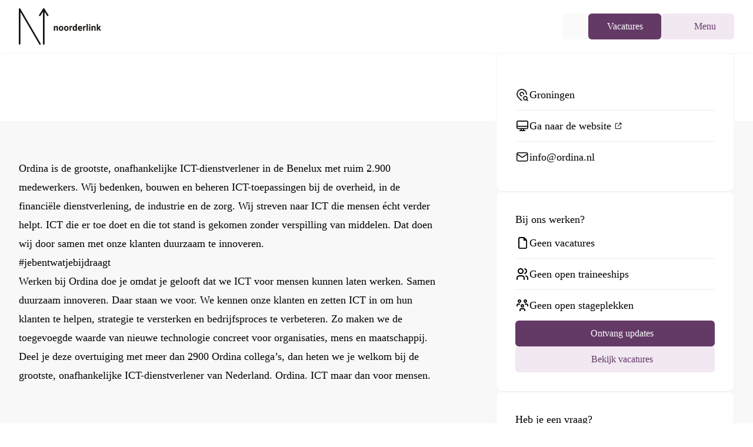

--- FILE ---
content_type: text/html;charset=utf-8
request_url: https://noorderlink.nl/leden/ordina
body_size: 71126
content:
<!DOCTYPE html><html  lang="nl"><head><meta charset="utf-8">
<meta name="viewport" content="width=device-width, initial-scale=1">
<style nonce="q3N1u/iltCNq3lUrxJY+uUR6" id="nuxt-ui-colors">:root {
--color-primary-50: 241 232 242;
--color-primary-100: 228 209 229;
--color-primary-200: 203 167 205;
--color-primary-300: 175 122 179;
--color-primary-400: 142 83 146;
--color-primary-500: 99 58 102;
--color-primary-600: 79 46 81;
--color-primary-700: 60 35 62;
--color-primary-800: 41 24 42;
--color-primary-900: 19 11 20;
--color-primary-950: 9 6 10;
--color-primary-DEFAULT: var(--color-primary-500);

--color-gray-50: 250 250 250;
--color-gray-100: 245 245 245;
--color-gray-200: 229 229 229;
--color-gray-300: 212 212 212;
--color-gray-400: 163 163 163;
--color-gray-500: 115 115 115;
--color-gray-600: 82 82 82;
--color-gray-700: 64 64 64;
--color-gray-800: 38 38 38;
--color-gray-900: 23 23 23;
--color-gray-950: 10 10 10;
}

.dark {
  --color-primary-DEFAULT: var(--color-primary-400);
}
</style>
<style nonce="q3N1u/iltCNq3lUrxJY+uUR6" id="nuxt-ui-variables">:root {
  --header-height: 4rem;

  --ui-background: 255 255 255;
--ui-foreground: var(--color-gray-700);
}

.dark {
  --ui-background: var(--color-gray-900);
--ui-foreground: var(--color-gray-200);
}</style>
<script nonce="q3N1u/iltCNq3lUrxJY+uUR6" type="importmap">{"imports":{"#entry":"/_nuxt/B_MV3tvf.js"}}</script>
<title>Vacatures bij Ordina | Noorderlink</title>
<script nonce="q3N1u/iltCNq3lUrxJY+uUR6" type="text/javascript">
        _linkedin_partner_id = "7802346";
        window._linkedin_data_partner_ids = window._linkedin_data_partner_ids || [];
        window._linkedin_data_partner_ids.push(_linkedin_partner_id);
      </script>
<script nonce="q3N1u/iltCNq3lUrxJY+uUR6" type="text/javascript">
        (function(l) {
          if (!l){window.lintrk = function(a,b){window.lintrk.q.push([a,b])};
          window.lintrk.q=[]}
          var s = document.getElementsByTagName("script")[0];
          var b = document.createElement("script");
          b.type = "text/javascript";b.async = true;
          b.src = "https://snap.licdn.com/li.lms-analytics/insight.min.js";
          s.parentNode.insertBefore(b, s);
        })(window.lintrk);
      </script>
<style nonce="q3N1u/iltCNq3lUrxJY+uUR6">@font-face{font-family:"Outfit Fallback: BlinkMacSystemFont";src:local("BlinkMacSystemFont");size-adjust:106.8417%;ascent-override:93.5964%;descent-override:24.3351%;line-gap-override:0%}@font-face{font-family:"Outfit Fallback: Helvetica Neue";src:local("Helvetica Neue");size-adjust:98.8889%;ascent-override:101.1236%;descent-override:26.2921%;line-gap-override:0%}@font-face{font-family:"Outfit Fallback: Noto Sans";src:local("Noto Sans");size-adjust:93.8819%;ascent-override:106.5169%;descent-override:27.6944%;line-gap-override:0%}@font-face{font-family:Outfit;src:local("Outfit Regular"),local("Outfit"),url(/_fonts/1ZTlEDqU4DtwDJiND8f6qaugUpa0RIDvQl-v7iM6l54-ipWWsvE65gAG7xTKuDdFqB2KgbU4TkyOAeT58a1X5h0.woff) format(woff);font-display:swap;font-weight:400;font-style:normal}@font-face{font-family:Outfit;src:local("Outfit Bold"),url(/_fonts/1ZTlEDqU4DtwDJiND8f6qaugUpa0RIDvQl-v7iM6l54-y2A_Qg770N1OF3QxzEVhDxex1GnlyUNahofake16Ne8.woff) format(woff);font-display:swap;font-weight:700;font-style:normal}@font-face{font-family:Outfit;src:local("Outfit Light"),url(/_fonts/IGUZK2talPE7hxcZwzgZow-a-NzdLc0q8uZ9glONpRU-bO5ak4M7yNpQAv35KiXsy97XkmRgC5Iw1A2bF81vJy4.woff2) format(woff2);font-display:swap;unicode-range:U+0100-02BA,U+02BD-02C5,U+02C7-02CC,U+02CE-02D7,U+02DD-02FF,U+0304,U+0308,U+0329,U+1D00-1DBF,U+1E00-1E9F,U+1EF2-1EFF,U+2020,U+20A0-20AB,U+20AD-20C0,U+2113,U+2C60-2C7F,U+A720-A7FF;font-weight:300;font-style:normal}@font-face{font-family:Outfit;src:local("Outfit Regular"),local("Outfit"),url(/_fonts/2msaTeI3_W3zS_INTHzFI7wzzBxo_ZUDOxC_QFYUI3Q-oaIoteSPRcxgrgy3zikG3fP_0NwSUvUVDPY4E3rBV70.woff2) format(woff2);font-display:swap;unicode-range:U+0000-00FF,U+0131,U+0152-0153,U+02BB-02BC,U+02C6,U+02DA,U+02DC,U+0304,U+0308,U+0329,U+2000-206F,U+20AC,U+2122,U+2191,U+2193,U+2212,U+2215,U+FEFF,U+FFFD;font-weight:400;font-style:normal}@font-face{font-family:Outfit;src:local("Outfit Medium"),url(/_fonts/IGUZK2talPE7hxcZwzgZow-a-NzdLc0q8uZ9glONpRU-bO5ak4M7yNpQAv35KiXsy97XkmRgC5Iw1A2bF81vJy4.woff2) format(woff2);font-display:swap;unicode-range:U+0100-02BA,U+02BD-02C5,U+02C7-02CC,U+02CE-02D7,U+02DD-02FF,U+0304,U+0308,U+0329,U+1D00-1DBF,U+1E00-1E9F,U+1EF2-1EFF,U+2020,U+20A0-20AB,U+20AD-20C0,U+2113,U+2C60-2C7F,U+A720-A7FF;font-weight:500;font-style:normal}@font-face{font-family:Outfit;src:local("Outfit SemiBold"),url(/_fonts/2msaTeI3_W3zS_INTHzFI7wzzBxo_ZUDOxC_QFYUI3Q-oaIoteSPRcxgrgy3zikG3fP_0NwSUvUVDPY4E3rBV70.woff2) format(woff2);font-display:swap;unicode-range:U+0000-00FF,U+0131,U+0152-0153,U+02BB-02BC,U+02C6,U+02DA,U+02DC,U+0304,U+0308,U+0329,U+2000-206F,U+20AC,U+2122,U+2191,U+2193,U+2212,U+2215,U+FEFF,U+FFFD;font-weight:600;font-style:normal}@font-face{font-family:Outfit;src:local("Outfit Bold"),url(/_fonts/IGUZK2talPE7hxcZwzgZow-a-NzdLc0q8uZ9glONpRU-bO5ak4M7yNpQAv35KiXsy97XkmRgC5Iw1A2bF81vJy4.woff2) format(woff2);font-display:swap;unicode-range:U+0100-02BA,U+02BD-02C5,U+02C7-02CC,U+02CE-02D7,U+02DD-02FF,U+0304,U+0308,U+0329,U+1D00-1DBF,U+1E00-1E9F,U+1EF2-1EFF,U+2020,U+20A0-20AB,U+20AD-20C0,U+2113,U+2C60-2C7F,U+A720-A7FF;font-weight:700;font-style:normal}@font-face{font-family:Outfit;src:local("Outfit Light"),url(/_fonts/1ZTlEDqU4DtwDJiND8f6qaugUpa0RIDvQl-v7iM6l54-jVwqo_5Nuva5kE4DehgfsPPCRtTAliVxA4M10RzlOYQ.woff) format(woff);font-display:swap;font-weight:300;font-style:normal}@font-face{font-family:"Outfit Fallback: Segoe UI";src:local("Segoe UI");size-adjust:100.37%;ascent-override:99.6313%;descent-override:25.9041%;line-gap-override:0%}@font-face{font-family:"Outfit Fallback: Arial";src:local("Arial");size-adjust:99.8204%;ascent-override:100.18%;descent-override:26.0468%;line-gap-override:0%}@font-face{font-family:Outfit;src:local("Outfit Medium"),url(/_fonts/1ZTlEDqU4DtwDJiND8f6qaugUpa0RIDvQl-v7iM6l54-qNP3nP_1PfYJ1OM-xKSe8ijbP-1mDWs8MFSFJirQUPA.woff) format(woff);font-display:swap;font-weight:500;font-style:normal}@font-face{font-family:Outfit;src:local("Outfit SemiBold"),url(/_fonts/1ZTlEDqU4DtwDJiND8f6qaugUpa0RIDvQl-v7iM6l54-jBaPf_sBzYcaO0mZxCC13VlH1M0tYZ-TEY7qFWuFqm8.woff) format(woff);font-display:swap;font-weight:600;font-style:normal}@font-face{font-family:Outfit;src:local("Outfit Light"),url(/_fonts/2msaTeI3_W3zS_INTHzFI7wzzBxo_ZUDOxC_QFYUI3Q-oaIoteSPRcxgrgy3zikG3fP_0NwSUvUVDPY4E3rBV70.woff2) format(woff2);font-display:swap;unicode-range:U+0000-00FF,U+0131,U+0152-0153,U+02BB-02BC,U+02C6,U+02DA,U+02DC,U+0304,U+0308,U+0329,U+2000-206F,U+20AC,U+2122,U+2191,U+2193,U+2212,U+2215,U+FEFF,U+FFFD;font-weight:300;font-style:normal}@font-face{font-family:Outfit;src:local("Outfit Regular"),local("Outfit"),url(/_fonts/IGUZK2talPE7hxcZwzgZow-a-NzdLc0q8uZ9glONpRU-bO5ak4M7yNpQAv35KiXsy97XkmRgC5Iw1A2bF81vJy4.woff2) format(woff2);font-display:swap;unicode-range:U+0100-02BA,U+02BD-02C5,U+02C7-02CC,U+02CE-02D7,U+02DD-02FF,U+0304,U+0308,U+0329,U+1D00-1DBF,U+1E00-1E9F,U+1EF2-1EFF,U+2020,U+20A0-20AB,U+20AD-20C0,U+2113,U+2C60-2C7F,U+A720-A7FF;font-weight:400;font-style:normal}@font-face{font-family:Outfit;src:local("Outfit Medium"),url(/_fonts/2msaTeI3_W3zS_INTHzFI7wzzBxo_ZUDOxC_QFYUI3Q-oaIoteSPRcxgrgy3zikG3fP_0NwSUvUVDPY4E3rBV70.woff2) format(woff2);font-display:swap;unicode-range:U+0000-00FF,U+0131,U+0152-0153,U+02BB-02BC,U+02C6,U+02DA,U+02DC,U+0304,U+0308,U+0329,U+2000-206F,U+20AC,U+2122,U+2191,U+2193,U+2212,U+2215,U+FEFF,U+FFFD;font-weight:500;font-style:normal}@font-face{font-family:Outfit;src:local("Outfit SemiBold"),url(/_fonts/IGUZK2talPE7hxcZwzgZow-a-NzdLc0q8uZ9glONpRU-bO5ak4M7yNpQAv35KiXsy97XkmRgC5Iw1A2bF81vJy4.woff2) format(woff2);font-display:swap;unicode-range:U+0100-02BA,U+02BD-02C5,U+02C7-02CC,U+02CE-02D7,U+02DD-02FF,U+0304,U+0308,U+0329,U+1D00-1DBF,U+1E00-1E9F,U+1EF2-1EFF,U+2020,U+20A0-20AB,U+20AD-20C0,U+2113,U+2C60-2C7F,U+A720-A7FF;font-weight:600;font-style:normal}@font-face{font-family:Outfit;src:local("Outfit Bold"),url(/_fonts/2msaTeI3_W3zS_INTHzFI7wzzBxo_ZUDOxC_QFYUI3Q-oaIoteSPRcxgrgy3zikG3fP_0NwSUvUVDPY4E3rBV70.woff2) format(woff2);font-display:swap;unicode-range:U+0000-00FF,U+0131,U+0152-0153,U+02BB-02BC,U+02C6,U+02DA,U+02DC,U+0304,U+0308,U+0329,U+2000-206F,U+20AC,U+2122,U+2191,U+2193,U+2212,U+2215,U+FEFF,U+FFFD;font-weight:700;font-style:normal}*,::backdrop,:after,:before{--tw-border-spacing-x:0;--tw-border-spacing-y:0;--tw-translate-x:0;--tw-translate-y:0;--tw-rotate:0;--tw-skew-x:0;--tw-skew-y:0;--tw-scale-x:1;--tw-scale-y:1;--tw-pan-x: ;--tw-pan-y: ;--tw-pinch-zoom: ;--tw-scroll-snap-strictness:proximity;--tw-gradient-from-position: ;--tw-gradient-via-position: ;--tw-gradient-to-position: ;--tw-ordinal: ;--tw-slashed-zero: ;--tw-numeric-figure: ;--tw-numeric-spacing: ;--tw-numeric-fraction: ;--tw-ring-inset: ;--tw-ring-offset-width:0px;--tw-ring-offset-color:#fff;--tw-ring-color:#3b82f680;--tw-ring-offset-shadow:0 0 #0000;--tw-ring-shadow:0 0 #0000;--tw-shadow:0 0 #0000;--tw-shadow-colored:0 0 #0000;--tw-blur: ;--tw-brightness: ;--tw-contrast: ;--tw-grayscale: ;--tw-hue-rotate: ;--tw-invert: ;--tw-saturate: ;--tw-sepia: ;--tw-drop-shadow: ;--tw-backdrop-blur: ;--tw-backdrop-brightness: ;--tw-backdrop-contrast: ;--tw-backdrop-grayscale: ;--tw-backdrop-hue-rotate: ;--tw-backdrop-invert: ;--tw-backdrop-opacity: ;--tw-backdrop-saturate: ;--tw-backdrop-sepia: ;--tw-contain-size: ;--tw-contain-layout: ;--tw-contain-paint: ;--tw-contain-style: }/*! tailwindcss v3.4.17 | MIT License | https://tailwindcss.com*/*,:after,:before{border-color:rgb(var(--color-gray-200)/1);border-style:solid;border-width:0;box-sizing:border-box}:after,:before{--tw-content:""}:host,html{line-height:1.5;-webkit-text-size-adjust:100%;font-family:Outfit,"Outfit Fallback: BlinkMacSystemFont","Outfit Fallback: Segoe UI","Outfit Fallback: Helvetica Neue","Outfit Fallback: Arial","Outfit Fallback: Noto Sans";font-feature-settings:normal;font-variation-settings:normal;tab-size:4;-webkit-tap-highlight-color:transparent}body{line-height:inherit;margin:0}hr{border-top-width:1px;color:inherit;height:0}abbr:where([title]){-webkit-text-decoration:underline dotted;text-decoration:underline dotted}h1,h2,h3,h4,h5,h6{font-size:inherit;font-weight:inherit}a{color:inherit;text-decoration:inherit}b,strong{font-weight:bolder}code,kbd,pre,samp{font-family:ui-monospace,SFMono-Regular,Menlo,Monaco,Consolas,Liberation Mono,Courier New,monospace;font-feature-settings:normal;font-size:1em;font-variation-settings:normal}small{font-size:80%}sub,sup{font-size:75%;line-height:0;position:relative;vertical-align:initial}sub{bottom:-.25em}sup{top:-.5em}table{border-collapse:collapse;border-color:inherit;text-indent:0}button,input,optgroup,select,textarea{color:inherit;font-family:inherit;font-feature-settings:inherit;font-size:100%;font-variation-settings:inherit;font-weight:inherit;letter-spacing:inherit;line-height:inherit;margin:0;padding:0}button,select{text-transform:none}button,input:where([type=button]),input:where([type=reset]),input:where([type=submit]){-webkit-appearance:button;background-color:initial;background-image:none}:-moz-focusring{outline:auto}:-moz-ui-invalid{box-shadow:none}progress{vertical-align:initial}::-webkit-inner-spin-button,::-webkit-outer-spin-button{height:auto}[type=search]{-webkit-appearance:textfield;outline-offset:-2px}::-webkit-search-decoration{-webkit-appearance:none}::-webkit-file-upload-button{-webkit-appearance:button;font:inherit}summary{display:list-item}blockquote,dd,dl,figure,h1,h2,h3,h4,h5,h6,hr,p,pre{margin:0}fieldset{margin:0}fieldset,legend{padding:0}menu,ol,ul{list-style:none;margin:0;padding:0}dialog{padding:0}textarea{resize:vertical}input::placeholder,textarea::placeholder{color:rgb(var(--color-gray-400)/1);opacity:1}[role=button],button{cursor:pointer}:disabled{cursor:default}audio,canvas,embed,iframe,img,object,svg,video{display:block;vertical-align:middle}img,video{height:auto;max-width:100%}[hidden]:where(:not([hidden=until-found])){display:none}.container{margin-left:auto;margin-right:auto;padding-left:1.5rem;padding-right:1.5rem;width:100%}@media (min-width:100%){.container{max-width:100%;padding-left:1.5rem;padding-right:1.5rem}}@media (min-width:1280px){.container{max-width:1280px;padding-left:2rem;padding-right:2rem}}@media (min-width:1320px){.container{max-width:1320px;padding-left:3rem;padding-right:3rem}}@media (min-width:1360px){.container{max-width:1360px;padding-left:4rem;padding-right:4rem}}@media (min-width:1440px){.container{max-width:1440px;padding-left:5rem;padding-right:5rem}}@media (min-width:1560px){.container{max-width:1560px;padding-left:6rem;padding-right:6rem}}.form-input,.form-multiselect,.form-select,.form-textarea{appearance:none;background-color:#fff;border-color:rgb(var(--color-gray-500)/var(--tw-border-opacity,1));border-radius:0;border-width:1px;font-size:1rem;line-height:1.5rem;padding:.5rem .75rem;--tw-shadow:0 0 #0000}.form-input:focus,.form-multiselect:focus,.form-select:focus,.form-textarea:focus{outline:2px solid #0000;outline-offset:2px;--tw-ring-inset:var(--tw-empty, );--tw-ring-offset-width:0px;--tw-ring-offset-color:#fff;--tw-ring-color:#2563eb;--tw-ring-offset-shadow:var(--tw-ring-inset) 0 0 0 var(--tw-ring-offset-width) var(--tw-ring-offset-color);--tw-ring-shadow:var(--tw-ring-inset) 0 0 0 calc(1px + var(--tw-ring-offset-width)) var(--tw-ring-color);border-color:#2563eb;box-shadow:var(--tw-ring-offset-shadow),var(--tw-ring-shadow),var(--tw-shadow)}.form-input::placeholder,.form-textarea::placeholder{color:rgb(var(--color-gray-500)/var(--tw-text-opacity,1));opacity:1}.form-input::-webkit-datetime-edit-fields-wrapper{padding:0}.form-input::-webkit-date-and-time-value{min-height:1.5em;text-align:inherit}.form-input::-webkit-datetime-edit{display:inline-flex}.form-input::-webkit-datetime-edit,.form-input::-webkit-datetime-edit-day-field,.form-input::-webkit-datetime-edit-hour-field,.form-input::-webkit-datetime-edit-meridiem-field,.form-input::-webkit-datetime-edit-millisecond-field,.form-input::-webkit-datetime-edit-minute-field,.form-input::-webkit-datetime-edit-month-field,.form-input::-webkit-datetime-edit-second-field,.form-input::-webkit-datetime-edit-year-field{padding-bottom:0;padding-top:0}.form-select{background-image:url("data:image/svg+xml;charset=utf-8,%3Csvg xmlns='http://www.w3.org/2000/svg' fill='none' viewBox='0 0 20 20'%3E%3Cpath stroke='%236b7280' stroke-linecap='round' stroke-linejoin='round' stroke-width='1.5' d='m6 8 4 4 4-4'/%3E%3C/svg%3E");background-position:right .5rem center;background-repeat:no-repeat;background-size:1.5em 1.5em;padding-right:2.5rem;-webkit-print-color-adjust:exact;print-color-adjust:exact}.form-select:where([size]:not([size="1"])){background-image:none;background-position:0 0;background-repeat:unset;background-size:initial;padding-right:.75rem;-webkit-print-color-adjust:unset;print-color-adjust:unset}.form-checkbox,.form-radio{appearance:none;background-color:#fff;background-origin:border-box;border-color:rgb(var(--color-gray-500)/var(--tw-border-opacity,1));border-width:1px;color:#2563eb;display:inline-block;flex-shrink:0;height:1rem;padding:0;-webkit-print-color-adjust:exact;print-color-adjust:exact;-webkit-user-select:none;user-select:none;vertical-align:middle;width:1rem;--tw-shadow:0 0 #0000}.form-checkbox{border-radius:0}.form-radio{border-radius:100%}.form-checkbox:focus,.form-radio:focus{outline:2px solid #0000;outline-offset:2px;--tw-ring-inset:var(--tw-empty, );--tw-ring-offset-width:2px;--tw-ring-offset-color:#fff;--tw-ring-color:#2563eb;--tw-ring-offset-shadow:var(--tw-ring-inset) 0 0 0 var(--tw-ring-offset-width) var(--tw-ring-offset-color);--tw-ring-shadow:var(--tw-ring-inset) 0 0 0 calc(2px + var(--tw-ring-offset-width)) var(--tw-ring-color);box-shadow:var(--tw-ring-offset-shadow),var(--tw-ring-shadow),var(--tw-shadow)}.form-checkbox:checked,.form-radio:checked{background-color:currentColor;background-position:50%;background-repeat:no-repeat;background-size:100% 100%;border-color:#0000}.form-checkbox:checked{background-image:url("data:image/svg+xml;charset=utf-8,%3Csvg xmlns='http://www.w3.org/2000/svg' fill='%23fff' viewBox='0 0 16 16'%3E%3Cpath d='M12.207 4.793a1 1 0 0 1 0 1.414l-5 5a1 1 0 0 1-1.414 0l-2-2a1 1 0 0 1 1.414-1.414L6.5 9.086l4.293-4.293a1 1 0 0 1 1.414 0'/%3E%3C/svg%3E")}@media (forced-colors:active){.form-checkbox:checked{appearance:auto}}.form-radio:checked{background-image:url("data:image/svg+xml;charset=utf-8,%3Csvg xmlns='http://www.w3.org/2000/svg' fill='%23fff' viewBox='0 0 16 16'%3E%3Ccircle cx='8' cy='8' r='3'/%3E%3C/svg%3E")}@media (forced-colors:active){.form-radio:checked{appearance:auto}}.form-checkbox:checked:focus,.form-checkbox:checked:hover,.form-checkbox:indeterminate,.form-radio:checked:focus,.form-radio:checked:hover{background-color:currentColor;border-color:#0000}.form-checkbox:indeterminate{background-image:url("data:image/svg+xml;charset=utf-8,%3Csvg xmlns='http://www.w3.org/2000/svg' fill='none' viewBox='0 0 16 16'%3E%3Cpath stroke='%23fff' stroke-linecap='round' stroke-linejoin='round' stroke-width='2' d='M4 8h8'/%3E%3C/svg%3E");background-position:50%;background-repeat:no-repeat;background-size:100% 100%}@media (forced-colors:active){.form-checkbox:indeterminate{appearance:auto}}.form-checkbox:indeterminate:focus,.form-checkbox:indeterminate:hover{background-color:currentColor;border-color:#0000}.aspect-h-9{--tw-aspect-h:9}.aspect-w-16{padding-bottom:calc(var(--tw-aspect-h)/var(--tw-aspect-w)*100%);position:relative;--tw-aspect-w:16}.aspect-w-16>*{height:100%;inset:0;position:absolute;width:100%}.prose{color:var(--tw-prose-body);max-width:65ch}.prose :where(p):not(:where([class~=not-prose],[class~=not-prose] *)){margin-bottom:1.25em;margin-top:1.25em}.prose :where([class~=lead]):not(:where([class~=not-prose],[class~=not-prose] *)){color:var(--tw-prose-lead);font-size:1.25em;line-height:1.6;margin-bottom:1.2em;margin-top:1.2em}.prose :where(a):not(:where([class~=not-prose],[class~=not-prose] *)){border-bottom:1px solid #0000;color:var(--tw-prose-links);font-weight:500;text-decoration:none}.prose :where(strong):not(:where([class~=not-prose],[class~=not-prose] *)){color:var(--tw-prose-bold);font-weight:600}.prose :where(a strong):not(:where([class~=not-prose],[class~=not-prose] *)){color:inherit}.prose :where(blockquote strong):not(:where([class~=not-prose],[class~=not-prose] *)){color:inherit}.prose :where(thead th strong):not(:where([class~=not-prose],[class~=not-prose] *)){color:inherit}.prose :where(ol):not(:where([class~=not-prose],[class~=not-prose] *)){list-style-type:decimal;margin-bottom:1.25em;margin-top:1.25em;padding-inline-start:1.625em}.prose :where(ol[type=A]):not(:where([class~=not-prose],[class~=not-prose] *)){list-style-type:upper-alpha}.prose :where(ol[type=a]):not(:where([class~=not-prose],[class~=not-prose] *)){list-style-type:lower-alpha}.prose :where(ol[type=A s]):not(:where([class~=not-prose],[class~=not-prose] *)){list-style-type:upper-alpha}.prose :where(ol[type=a s]):not(:where([class~=not-prose],[class~=not-prose] *)){list-style-type:lower-alpha}.prose :where(ol[type=I]):not(:where([class~=not-prose],[class~=not-prose] *)){list-style-type:upper-roman}.prose :where(ol[type=i]):not(:where([class~=not-prose],[class~=not-prose] *)){list-style-type:lower-roman}.prose :where(ol[type=I s]):not(:where([class~=not-prose],[class~=not-prose] *)){list-style-type:upper-roman}.prose :where(ol[type=i s]):not(:where([class~=not-prose],[class~=not-prose] *)){list-style-type:lower-roman}.prose :where(ol[type="1"]):not(:where([class~=not-prose],[class~=not-prose] *)){list-style-type:decimal}.prose :where(ul):not(:where([class~=not-prose],[class~=not-prose] *)){list-style-type:disc;margin-bottom:1.25em;margin-top:1.25em;padding-inline-start:1.625em}.prose :where(ol>li):not(:where([class~=not-prose],[class~=not-prose] *))::marker{color:var(--tw-prose-counters);font-weight:400}.prose :where(ul>li):not(:where([class~=not-prose],[class~=not-prose] *))::marker{color:var(--tw-prose-bullets)}.prose :where(dt):not(:where([class~=not-prose],[class~=not-prose] *)){color:var(--tw-prose-headings);font-weight:600;margin-top:1.25em}.prose :where(hr):not(:where([class~=not-prose],[class~=not-prose] *)){border-color:var(--tw-prose-hr);border-top-width:1px;margin-bottom:3em;margin-top:3em}.prose :where(blockquote):not(:where([class~=not-prose],[class~=not-prose] *)){border-inline-start-color:var(--tw-prose-quote-borders);border-inline-start-width:.25rem;color:var(--tw-prose-quotes);font-style:italic;font-weight:500;margin-bottom:1.6em;margin-top:1.6em;padding-inline-start:1em;quotes:"“""”""‘""’"}.prose :where(h1):not(:where([class~=not-prose],[class~=not-prose] *)){color:var(--tw-prose-headings);font-size:2.25em;font-weight:800;line-height:1.1111111;margin-bottom:.8888889em;margin-top:0}.prose :where(h1 strong):not(:where([class~=not-prose],[class~=not-prose] *)){color:inherit;font-weight:900}.prose :where(h2):not(:where([class~=not-prose],[class~=not-prose] *)){color:var(--tw-prose-headings);font-size:1.5em;font-weight:700;line-height:1.3333333;margin-bottom:1em;margin-top:2em}.prose :where(h2 strong):not(:where([class~=not-prose],[class~=not-prose] *)){color:inherit;font-weight:800}.prose :where(h3):not(:where([class~=not-prose],[class~=not-prose] *)){color:var(--tw-prose-headings);font-size:1.25em;font-weight:600;line-height:1.6;margin-bottom:.6em;margin-top:1.6em}.prose :where(h3 strong):not(:where([class~=not-prose],[class~=not-prose] *)){color:inherit;font-weight:700}.prose :where(h4):not(:where([class~=not-prose],[class~=not-prose] *)){color:var(--tw-prose-headings);font-weight:600;line-height:1.5;margin-bottom:.5em;margin-top:1.5em}.prose :where(h4 strong):not(:where([class~=not-prose],[class~=not-prose] *)){color:inherit;font-weight:700}.prose :where(img):not(:where([class~=not-prose],[class~=not-prose] *)){margin-bottom:2em;margin-top:2em}.prose :where(picture):not(:where([class~=not-prose],[class~=not-prose] *)){display:block;margin-bottom:2em;margin-top:2em}.prose :where(video):not(:where([class~=not-prose],[class~=not-prose] *)){margin-bottom:2em;margin-top:2em}.prose :where(kbd):not(:where([class~=not-prose],[class~=not-prose] *)){border-radius:.3125rem;box-shadow:0 0 0 1px rgb(var(--tw-prose-kbd-shadows)/10%),0 3px rgb(var(--tw-prose-kbd-shadows)/10%);color:var(--tw-prose-kbd);font-family:inherit;font-size:.875em;font-weight:500;padding-inline-end:.375em;padding-bottom:.1875em;padding-top:.1875em;padding-inline-start:.375em}.prose :where(code):not(:where([class~=not-prose],[class~=not-prose] *)){background-color:var(--tw-prose-pre-bg);border:1px solid var(--tw-prose-pre-border);border-radius:.375rem;color:var(--tw-prose-code);display:inline-block;font-size:.875em;font-weight:600;padding:0 .375rem}.prose :where(a code):not(:where([class~=not-prose],[class~=not-prose] *)){border:1px dashed var(--tw-prose-pre-border);color:var(--tw-prose-code)}.prose :where(h1 code):not(:where([class~=not-prose],[class~=not-prose] *)){color:inherit}.prose :where(h2 code):not(:where([class~=not-prose],[class~=not-prose] *)){color:inherit;font-size:.875em}.prose :where(h3 code):not(:where([class~=not-prose],[class~=not-prose] *)){color:inherit;font-size:.9em}.prose :where(h4 code):not(:where([class~=not-prose],[class~=not-prose] *)){color:inherit}.prose :where(blockquote code):not(:where([class~=not-prose],[class~=not-prose] *)){color:inherit}.prose :where(thead th code):not(:where([class~=not-prose],[class~=not-prose] *)){color:inherit}.prose :where(pre):not(:where([class~=not-prose],[class~=not-prose] *)){background-color:var(--tw-prose-pre-bg)!important;border:1px solid var(--tw-prose-pre-border);border-radius:.375rem;color:var(--tw-prose-pre-code)!important;font-size:.875em;font-weight:400;line-height:1.7142857;margin-bottom:1.7142857em;margin-top:1.7142857em;overflow-x:auto;padding-inline-end:1.1428571em;padding-bottom:.8571429em;padding-top:.8571429em;padding-inline-start:1.1428571em;white-space:pre-wrap;word-break:break-word}.prose :where(pre code):not(:where([class~=not-prose],[class~=not-prose] *)){background-color:initial;border-radius:0;border-width:0;color:inherit;font-family:inherit;font-size:inherit;font-weight:inherit;line-height:inherit;padding:0}.prose :where(pre code):not(:where([class~=not-prose],[class~=not-prose] *)):before{content:none}.prose :where(pre code):not(:where([class~=not-prose],[class~=not-prose] *)):after{content:none}.prose :where(table):not(:where([class~=not-prose],[class~=not-prose] *)){display:block;font-size:.875em;line-height:1.7142857;margin-bottom:2em;margin-top:2em;overflow-x:auto;table-layout:auto;width:100%}.prose :where(thead):not(:where([class~=not-prose],[class~=not-prose] *)){border-bottom-color:var(--tw-prose-th-borders);border-bottom-width:1px}.prose :where(thead th):not(:where([class~=not-prose],[class~=not-prose] *)){color:var(--tw-prose-headings);font-weight:600;padding-inline-end:.5714286em;padding-bottom:.5714286em;padding-inline-start:.5714286em;vertical-align:bottom}.prose :where(tbody tr):not(:where([class~=not-prose],[class~=not-prose] *)){border-bottom-color:var(--tw-prose-td-borders);border-bottom-width:1px}.prose :where(tbody tr:last-child):not(:where([class~=not-prose],[class~=not-prose] *)){border-bottom-width:0}.prose :where(tbody td):not(:where([class~=not-prose],[class~=not-prose] *)){vertical-align:initial}.prose :where(tfoot):not(:where([class~=not-prose],[class~=not-prose] *)){border-top-color:var(--tw-prose-th-borders);border-top-width:1px}.prose :where(tfoot td):not(:where([class~=not-prose],[class~=not-prose] *)){vertical-align:top}.prose :where(th,td):not(:where([class~=not-prose],[class~=not-prose] *)){text-align:start}.prose :where(figure>*):not(:where([class~=not-prose],[class~=not-prose] *)){margin-bottom:0;margin-top:0}.prose :where(figcaption):not(:where([class~=not-prose],[class~=not-prose] *)){color:var(--tw-prose-captions);font-size:.875em;line-height:1.4285714;margin-top:.8571429em}.prose{--tw-prose-body:#374151;--tw-prose-headings:#111827;--tw-prose-lead:#4b5563;--tw-prose-links:#111827;--tw-prose-bold:#111827;--tw-prose-counters:#6b7280;--tw-prose-bullets:#d1d5db;--tw-prose-hr:#e5e7eb;--tw-prose-quotes:#111827;--tw-prose-quote-borders:#e5e7eb;--tw-prose-captions:#6b7280;--tw-prose-kbd:#111827;--tw-prose-kbd-shadows:17 24 39;--tw-prose-code:#111827;--tw-prose-pre-code:#e5e7eb;--tw-prose-pre-bg:#1f2937;--tw-prose-th-borders:#d1d5db;--tw-prose-td-borders:#e5e7eb;--tw-prose-invert-body:#d1d5db;--tw-prose-invert-headings:#fff;--tw-prose-invert-lead:#9ca3af;--tw-prose-invert-links:#fff;--tw-prose-invert-bold:#fff;--tw-prose-invert-counters:#9ca3af;--tw-prose-invert-bullets:#4b5563;--tw-prose-invert-hr:#374151;--tw-prose-invert-quotes:#f3f4f6;--tw-prose-invert-quote-borders:#374151;--tw-prose-invert-captions:#9ca3af;--tw-prose-invert-kbd:#fff;--tw-prose-invert-kbd-shadows:255 255 255;--tw-prose-invert-code:#fff;--tw-prose-invert-pre-code:#d1d5db;--tw-prose-invert-pre-bg:#00000080;--tw-prose-invert-th-borders:#4b5563;--tw-prose-invert-td-borders:#374151;font-size:1rem;line-height:1.75}.prose :where(picture>img):not(:where([class~=not-prose],[class~=not-prose] *)){margin-bottom:0;margin-top:0}.prose :where(li):not(:where([class~=not-prose],[class~=not-prose] *)){margin-bottom:.5em;margin-top:.5em}.prose :where(ol>li):not(:where([class~=not-prose],[class~=not-prose] *)){padding-inline-start:.375em}.prose :where(ul>li):not(:where([class~=not-prose],[class~=not-prose] *)){padding-inline-start:.375em}.prose :where(.prose>ul>li p):not(:where([class~=not-prose],[class~=not-prose] *)){margin-bottom:.75em;margin-top:.75em}.prose :where(.prose>ul>li>p:first-child):not(:where([class~=not-prose],[class~=not-prose] *)){margin-top:1.25em}.prose :where(.prose>ul>li>p:last-child):not(:where([class~=not-prose],[class~=not-prose] *)){margin-bottom:1.25em}.prose :where(.prose>ol>li>p:first-child):not(:where([class~=not-prose],[class~=not-prose] *)){margin-top:1.25em}.prose :where(.prose>ol>li>p:last-child):not(:where([class~=not-prose],[class~=not-prose] *)){margin-bottom:1.25em}.prose :where(ul ul,ul ol,ol ul,ol ol):not(:where([class~=not-prose],[class~=not-prose] *)){margin-bottom:.75em;margin-top:.75em}.prose :where(dl):not(:where([class~=not-prose],[class~=not-prose] *)){margin-bottom:1.25em;margin-top:1.25em}.prose :where(dd):not(:where([class~=not-prose],[class~=not-prose] *)){margin-top:.5em;padding-inline-start:1.625em}.prose :where(hr+*):not(:where([class~=not-prose],[class~=not-prose] *)){margin-top:0}.prose :where(h2+*):not(:where([class~=not-prose],[class~=not-prose] *)){margin-top:0}.prose :where(h3+*):not(:where([class~=not-prose],[class~=not-prose] *)){margin-top:0}.prose :where(h4+*):not(:where([class~=not-prose],[class~=not-prose] *)){margin-top:0}.prose :where(thead th:first-child):not(:where([class~=not-prose],[class~=not-prose] *)){padding-inline-start:0}.prose :where(thead th:last-child):not(:where([class~=not-prose],[class~=not-prose] *)){padding-inline-end:0}.prose :where(tbody td,tfoot td):not(:where([class~=not-prose],[class~=not-prose] *)){padding-inline-end:.5714286em;padding-bottom:.5714286em;padding-top:.5714286em;padding-inline-start:.5714286em}.prose :where(tbody td:first-child,tfoot td:first-child):not(:where([class~=not-prose],[class~=not-prose] *)){padding-inline-start:0}.prose :where(tbody td:last-child,tfoot td:last-child):not(:where([class~=not-prose],[class~=not-prose] *)){padding-inline-end:0}.prose :where(figure):not(:where([class~=not-prose],[class~=not-prose] *)){margin-bottom:2em;margin-top:2em}.prose :where(.prose>:first-child):not(:where([class~=not-prose],[class~=not-prose] *)){margin-top:0}.prose :where(.prose>:last-child):not(:where([class~=not-prose],[class~=not-prose] *)){margin-bottom:0}.prose :where(h1,h2,h3,h4):not(:where([class~=not-prose],[class~=not-prose] *)){font-weight:700;scroll-margin-top:var(--scroll-mt)}.prose :where(h1 a,h2 a,h3 a,h4 a):not(:where([class~=not-prose],[class~=not-prose] *)){border-bottom:none!important;color:inherit;font-weight:inherit}.prose :where(a:hover):not(:where([class~=not-prose],[class~=not-prose] *)){border-color:var(--tw-prose-links)}.prose :where(a:has(>code)):not(:where([class~=not-prose],[class~=not-prose] *)){border-color:#0000!important}.prose :where(a:hover code):not(:where([class~=not-prose],[class~=not-prose] *)){border-color:var(--tw-prose-links);color:var(--tw-prose-links)}.prose :where(input[type=checkbox]):not(:where([class~=not-prose],[class~=not-prose] *)){border-color:rgb(var(--color-gray-300));border-radius:.25rem;color:rgb(var(--color-primary-500));height:1rem;margin-bottom:0!important;margin-top:-3.5px!important;width:1rem}.prose :where(input[type=checkbox]):not(:where([class~=not-prose],[class~=not-prose] *)):focus{--tw-ring-offset-width:0}.prose :where(input[type=checkbox]:checked):not(:where([class~=not-prose],[class~=not-prose] *)){border-color:rgb(var(--color-primary-500))}.prose :where(input[type=checkbox]:disabled):not(:where([class~=not-prose],[class~=not-prose] *)){cursor:not-allowed;opacity:.5}.prose :where(ul.contains-task-list):not(:where([class~=not-prose],[class~=not-prose] *)){margin-left:-1.625em}.prose :where(ul ul):not(:where([class~=not-prose],[class~=not-prose] *)){padding-left:1.5rem}.prose :where(ul ol):not(:where([class~=not-prose],[class~=not-prose] *)){padding-left:1.5rem}.prose :where(ul>li.task-list-item):not(:where([class~=not-prose],[class~=not-prose] *)){padding-left:0!important}.prose :where(ul>li.task-list-item input):not(:where([class~=not-prose],[class~=not-prose] *)){margin-right:7px}.prose :where(ul>li.task-list-item>ul.contains-task-list):not(:where([class~=not-prose],[class~=not-prose] *)){margin-left:0}.prose :where(ul>li.task-list-item a):not(:where([class~=not-prose],[class~=not-prose] *)){margin-bottom:0}.prose :where(ul>li.task-list-item):not(:where([class~=not-prose],[class~=not-prose] *))::marker{content:none}.prose :where(ul>li>p):not(:where([class~=not-prose],[class~=not-prose] *)){margin:0}.prose :where(ul>li>span.issue-badge,p>span.issue-badge):not(:where([class~=not-prose],[class~=not-prose] *)){margin:0!important;vertical-align:text-top}.prose :where(ul>li>button):not(:where([class~=not-prose],[class~=not-prose] *)){vertical-align:initial!important}.prose :where(table code):not(:where([class~=not-prose],[class~=not-prose] *)){display:inline-flex}.prose-sm{font-size:.875rem;line-height:1.7142857}.prose-sm :where(p):not(:where([class~=not-prose],[class~=not-prose] *)){margin-bottom:1.1428571em;margin-top:1.1428571em}.prose-sm :where([class~=lead]):not(:where([class~=not-prose],[class~=not-prose] *)){font-size:1.2857143em;line-height:1.5555556;margin-bottom:.8888889em;margin-top:.8888889em}.prose-sm :where(blockquote):not(:where([class~=not-prose],[class~=not-prose] *)){margin-bottom:1.3333333em;margin-top:1.3333333em;padding-inline-start:1.1111111em}.prose-sm :where(h1):not(:where([class~=not-prose],[class~=not-prose] *)){font-size:2.1428571em;line-height:1.2;margin-bottom:.8em;margin-top:0}.prose-sm :where(h2):not(:where([class~=not-prose],[class~=not-prose] *)){font-size:1.4285714em;line-height:1.4;margin-bottom:.8em;margin-top:1.6em}.prose-sm :where(h3):not(:where([class~=not-prose],[class~=not-prose] *)){font-size:1.2857143em;line-height:1.5555556;margin-bottom:.4444444em;margin-top:1.5555556em}.prose-sm :where(h4):not(:where([class~=not-prose],[class~=not-prose] *)){line-height:1.4285714;margin-bottom:.5714286em;margin-top:1.4285714em}.prose-sm :where(img):not(:where([class~=not-prose],[class~=not-prose] *)){margin-bottom:1.7142857em;margin-top:1.7142857em}.prose-sm :where(picture):not(:where([class~=not-prose],[class~=not-prose] *)){margin-bottom:1.7142857em;margin-top:1.7142857em}.prose-sm :where(picture>img):not(:where([class~=not-prose],[class~=not-prose] *)){margin-bottom:0;margin-top:0}.prose-sm :where(video):not(:where([class~=not-prose],[class~=not-prose] *)){margin-bottom:1.7142857em;margin-top:1.7142857em}.prose-sm :where(kbd):not(:where([class~=not-prose],[class~=not-prose] *)){border-radius:.3125rem;font-size:.8571429em;padding-inline-end:.3571429em;padding-bottom:.1428571em;padding-top:.1428571em;padding-inline-start:.3571429em}.prose-sm :where(code):not(:where([class~=not-prose],[class~=not-prose] *)){font-size:.8571429em}.prose-sm :where(h2 code):not(:where([class~=not-prose],[class~=not-prose] *)){font-size:.9em}.prose-sm :where(h3 code):not(:where([class~=not-prose],[class~=not-prose] *)){font-size:.8888889em}.prose-sm :where(pre):not(:where([class~=not-prose],[class~=not-prose] *)){border-radius:.25rem;font-size:.8571429em;line-height:1.6666667;margin-bottom:1.6666667em;margin-top:1.6666667em;padding-inline-end:1em;padding-bottom:.6666667em;padding-top:.6666667em;padding-inline-start:1em}.prose-sm :where(ol):not(:where([class~=not-prose],[class~=not-prose] *)){margin-bottom:1.1428571em;margin-top:1.1428571em;padding-inline-start:1.5714286em}.prose-sm :where(ul):not(:where([class~=not-prose],[class~=not-prose] *)){margin-bottom:1.1428571em;margin-top:1.1428571em;padding-inline-start:1.5714286em}.prose-sm :where(li):not(:where([class~=not-prose],[class~=not-prose] *)){margin-bottom:.2857143em;margin-top:.2857143em}.prose-sm :where(ol>li):not(:where([class~=not-prose],[class~=not-prose] *)){padding-inline-start:.4285714em}.prose-sm :where(ul>li):not(:where([class~=not-prose],[class~=not-prose] *)){padding-inline-start:.4285714em}.prose-sm :where(.prose-sm>ul>li p):not(:where([class~=not-prose],[class~=not-prose] *)){margin-bottom:.5714286em;margin-top:.5714286em}.prose-sm :where(.prose-sm>ul>li>p:first-child):not(:where([class~=not-prose],[class~=not-prose] *)){margin-top:1.1428571em}.prose-sm :where(.prose-sm>ul>li>p:last-child):not(:where([class~=not-prose],[class~=not-prose] *)){margin-bottom:1.1428571em}.prose-sm :where(.prose-sm>ol>li>p:first-child):not(:where([class~=not-prose],[class~=not-prose] *)){margin-top:1.1428571em}.prose-sm :where(.prose-sm>ol>li>p:last-child):not(:where([class~=not-prose],[class~=not-prose] *)){margin-bottom:1.1428571em}.prose-sm :where(ul ul,ul ol,ol ul,ol ol):not(:where([class~=not-prose],[class~=not-prose] *)){margin-bottom:.5714286em;margin-top:.5714286em}.prose-sm :where(dl):not(:where([class~=not-prose],[class~=not-prose] *)){margin-bottom:1.1428571em;margin-top:1.1428571em}.prose-sm :where(dt):not(:where([class~=not-prose],[class~=not-prose] *)){margin-top:1.1428571em}.prose-sm :where(dd):not(:where([class~=not-prose],[class~=not-prose] *)){margin-top:.2857143em;padding-inline-start:1.5714286em}.prose-sm :where(hr):not(:where([class~=not-prose],[class~=not-prose] *)){margin-bottom:2.8571429em;margin-top:2.8571429em}.prose-sm :where(hr+*):not(:where([class~=not-prose],[class~=not-prose] *)){margin-top:0}.prose-sm :where(h2+*):not(:where([class~=not-prose],[class~=not-prose] *)){margin-top:0}.prose-sm :where(h3+*):not(:where([class~=not-prose],[class~=not-prose] *)){margin-top:0}.prose-sm :where(h4+*):not(:where([class~=not-prose],[class~=not-prose] *)){margin-top:0}.prose-sm :where(table):not(:where([class~=not-prose],[class~=not-prose] *)){font-size:.8571429em;line-height:1.5}.prose-sm :where(thead th):not(:where([class~=not-prose],[class~=not-prose] *)){padding-inline-end:1em;padding-bottom:.6666667em;padding-inline-start:1em}.prose-sm :where(thead th:first-child):not(:where([class~=not-prose],[class~=not-prose] *)){padding-inline-start:0}.prose-sm :where(thead th:last-child):not(:where([class~=not-prose],[class~=not-prose] *)){padding-inline-end:0}.prose-sm :where(tbody td,tfoot td):not(:where([class~=not-prose],[class~=not-prose] *)){padding-inline-end:1em;padding-bottom:.6666667em;padding-top:.6666667em;padding-inline-start:1em}.prose-sm :where(tbody td:first-child,tfoot td:first-child):not(:where([class~=not-prose],[class~=not-prose] *)){padding-inline-start:0}.prose-sm :where(tbody td:last-child,tfoot td:last-child):not(:where([class~=not-prose],[class~=not-prose] *)){padding-inline-end:0}.prose-sm :where(figure):not(:where([class~=not-prose],[class~=not-prose] *)){margin-bottom:1.7142857em;margin-top:1.7142857em}.prose-sm :where(figure>*):not(:where([class~=not-prose],[class~=not-prose] *)){margin-bottom:0;margin-top:0}.prose-sm :where(figcaption):not(:where([class~=not-prose],[class~=not-prose] *)){font-size:.8571429em;line-height:1.3333333;margin-top:.6666667em}.prose-sm :where(.prose-sm>:first-child):not(:where([class~=not-prose],[class~=not-prose] *)){margin-top:0}.prose-sm :where(.prose-sm>:last-child):not(:where([class~=not-prose],[class~=not-prose] *)){margin-bottom:0}.prose-base{font-size:1rem;line-height:1.75}.prose-base :where(p):not(:where([class~=not-prose],[class~=not-prose] *)){margin-bottom:1.25em;margin-top:1.25em}.prose-base :where([class~=lead]):not(:where([class~=not-prose],[class~=not-prose] *)){font-size:1.25em;line-height:1.6;margin-bottom:1.2em;margin-top:1.2em}.prose-base :where(blockquote):not(:where([class~=not-prose],[class~=not-prose] *)){margin-bottom:1.6em;margin-top:1.6em;padding-inline-start:1em}.prose-base :where(h1):not(:where([class~=not-prose],[class~=not-prose] *)){font-size:2.25em;line-height:1.1111111;margin-bottom:.8888889em;margin-top:0}.prose-base :where(h2):not(:where([class~=not-prose],[class~=not-prose] *)){font-size:1.5em;line-height:1.3333333;margin-bottom:1em;margin-top:2em}.prose-base :where(h3):not(:where([class~=not-prose],[class~=not-prose] *)){font-size:1.25em;line-height:1.6;margin-bottom:.6em;margin-top:1.6em}.prose-base :where(h4):not(:where([class~=not-prose],[class~=not-prose] *)){line-height:1.5;margin-bottom:.5em;margin-top:1.5em}.prose-base :where(img):not(:where([class~=not-prose],[class~=not-prose] *)){margin-bottom:2em;margin-top:2em}.prose-base :where(picture):not(:where([class~=not-prose],[class~=not-prose] *)){margin-bottom:2em;margin-top:2em}.prose-base :where(picture>img):not(:where([class~=not-prose],[class~=not-prose] *)){margin-bottom:0;margin-top:0}.prose-base :where(video):not(:where([class~=not-prose],[class~=not-prose] *)){margin-bottom:2em;margin-top:2em}.prose-base :where(kbd):not(:where([class~=not-prose],[class~=not-prose] *)){border-radius:.3125rem;font-size:.875em;padding-inline-end:.375em;padding-bottom:.1875em;padding-top:.1875em;padding-inline-start:.375em}.prose-base :where(code):not(:where([class~=not-prose],[class~=not-prose] *)){font-size:.875em}.prose-base :where(h2 code):not(:where([class~=not-prose],[class~=not-prose] *)){font-size:.875em}.prose-base :where(h3 code):not(:where([class~=not-prose],[class~=not-prose] *)){font-size:.9em}.prose-base :where(pre):not(:where([class~=not-prose],[class~=not-prose] *)){border-radius:.375rem;font-size:.875em;line-height:1.7142857;margin-bottom:1.7142857em;margin-top:1.7142857em;padding-inline-end:1.1428571em;padding-bottom:.8571429em;padding-top:.8571429em;padding-inline-start:1.1428571em}.prose-base :where(ol):not(:where([class~=not-prose],[class~=not-prose] *)){margin-bottom:1.25em;margin-top:1.25em;padding-inline-start:1.625em}.prose-base :where(ul):not(:where([class~=not-prose],[class~=not-prose] *)){margin-bottom:1.25em;margin-top:1.25em;padding-inline-start:1.625em}.prose-base :where(li):not(:where([class~=not-prose],[class~=not-prose] *)){margin-bottom:.5em;margin-top:.5em}.prose-base :where(ol>li):not(:where([class~=not-prose],[class~=not-prose] *)){padding-inline-start:.375em}.prose-base :where(ul>li):not(:where([class~=not-prose],[class~=not-prose] *)){padding-inline-start:.375em}.prose-base :where(.prose-base>ul>li p):not(:where([class~=not-prose],[class~=not-prose] *)){margin-bottom:.75em;margin-top:.75em}.prose-base :where(.prose-base>ul>li>p:first-child):not(:where([class~=not-prose],[class~=not-prose] *)){margin-top:1.25em}.prose-base :where(.prose-base>ul>li>p:last-child):not(:where([class~=not-prose],[class~=not-prose] *)){margin-bottom:1.25em}.prose-base :where(.prose-base>ol>li>p:first-child):not(:where([class~=not-prose],[class~=not-prose] *)){margin-top:1.25em}.prose-base :where(.prose-base>ol>li>p:last-child):not(:where([class~=not-prose],[class~=not-prose] *)){margin-bottom:1.25em}.prose-base :where(ul ul,ul ol,ol ul,ol ol):not(:where([class~=not-prose],[class~=not-prose] *)){margin-bottom:.75em;margin-top:.75em}.prose-base :where(dl):not(:where([class~=not-prose],[class~=not-prose] *)){margin-bottom:1.25em;margin-top:1.25em}.prose-base :where(dt):not(:where([class~=not-prose],[class~=not-prose] *)){margin-top:1.25em}.prose-base :where(dd):not(:where([class~=not-prose],[class~=not-prose] *)){margin-top:.5em;padding-inline-start:1.625em}.prose-base :where(hr):not(:where([class~=not-prose],[class~=not-prose] *)){margin-bottom:3em;margin-top:3em}.prose-base :where(hr+*):not(:where([class~=not-prose],[class~=not-prose] *)){margin-top:0}.prose-base :where(h2+*):not(:where([class~=not-prose],[class~=not-prose] *)){margin-top:0}.prose-base :where(h3+*):not(:where([class~=not-prose],[class~=not-prose] *)){margin-top:0}.prose-base :where(h4+*):not(:where([class~=not-prose],[class~=not-prose] *)){margin-top:0}.prose-base :where(table):not(:where([class~=not-prose],[class~=not-prose] *)){font-size:.875em;line-height:1.7142857}.prose-base :where(thead th):not(:where([class~=not-prose],[class~=not-prose] *)){padding-inline-end:.5714286em;padding-bottom:.5714286em;padding-inline-start:.5714286em}.prose-base :where(thead th:first-child):not(:where([class~=not-prose],[class~=not-prose] *)){padding-inline-start:0}.prose-base :where(thead th:last-child):not(:where([class~=not-prose],[class~=not-prose] *)){padding-inline-end:0}.prose-base :where(tbody td,tfoot td):not(:where([class~=not-prose],[class~=not-prose] *)){padding-inline-end:.5714286em;padding-bottom:.5714286em;padding-top:.5714286em;padding-inline-start:.5714286em}.prose-base :where(tbody td:first-child,tfoot td:first-child):not(:where([class~=not-prose],[class~=not-prose] *)){padding-inline-start:0}.prose-base :where(tbody td:last-child,tfoot td:last-child):not(:where([class~=not-prose],[class~=not-prose] *)){padding-inline-end:0}.prose-base :where(figure):not(:where([class~=not-prose],[class~=not-prose] *)){margin-bottom:2em;margin-top:2em}.prose-base :where(figure>*):not(:where([class~=not-prose],[class~=not-prose] *)){margin-bottom:0;margin-top:0}.prose-base :where(figcaption):not(:where([class~=not-prose],[class~=not-prose] *)){font-size:.875em;line-height:1.4285714;margin-top:.8571429em}.prose-base :where(.prose-base>:first-child):not(:where([class~=not-prose],[class~=not-prose] *)){margin-top:0}.prose-base :where(.prose-base>:last-child):not(:where([class~=not-prose],[class~=not-prose] *)){margin-bottom:0}.prose-neutral{--tw-prose-body:#404040;--tw-prose-headings:#171717;--tw-prose-lead:#525252;--tw-prose-links:#171717;--tw-prose-bold:#171717;--tw-prose-counters:#737373;--tw-prose-bullets:#d4d4d4;--tw-prose-hr:#e5e5e5;--tw-prose-quotes:#171717;--tw-prose-quote-borders:#e5e5e5;--tw-prose-captions:#737373;--tw-prose-kbd:#171717;--tw-prose-kbd-shadows:23 23 23;--tw-prose-code:#171717;--tw-prose-pre-code:#e5e5e5;--tw-prose-pre-bg:#262626;--tw-prose-th-borders:#d4d4d4;--tw-prose-td-borders:#e5e5e5;--tw-prose-invert-body:#d4d4d4;--tw-prose-invert-headings:#fff;--tw-prose-invert-lead:#a3a3a3;--tw-prose-invert-links:#fff;--tw-prose-invert-bold:#fff;--tw-prose-invert-counters:#a3a3a3;--tw-prose-invert-bullets:#525252;--tw-prose-invert-hr:#404040;--tw-prose-invert-quotes:#f5f5f5;--tw-prose-invert-quote-borders:#404040;--tw-prose-invert-captions:#a3a3a3;--tw-prose-invert-kbd:#fff;--tw-prose-invert-kbd-shadows:255 255 255;--tw-prose-invert-code:#fff;--tw-prose-invert-pre-code:#d4d4d4;--tw-prose-invert-pre-bg:#00000080;--tw-prose-invert-th-borders:#525252;--tw-prose-invert-td-borders:#404040}.prose-primary{--tw-prose-body:rgb(var(--color-gray-700));--tw-prose-headings:rgb(var(--color-gray-900));--tw-prose-lead:rgb(var(--color-gray-600));--tw-prose-links:rgb(var(--color-primary-500));--tw-prose-bold:rgb(var(--color-gray-900));--tw-prose-counters:rgb(var(--color-gray-500));--tw-prose-bullets:rgb(var(--color-gray-300));--tw-prose-hr:rgb(var(--color-gray-200));--tw-prose-quotes:rgb(var(--color-gray-900));--tw-prose-quote-borders:rgb(var(--color-gray-200));--tw-prose-captions:rgb(var(--color-gray-500));--tw-prose-code:rgb(var(--color-gray-900));--tw-prose-pre-code:rgb(var(--color-gray-900));--tw-prose-pre-bg:rgb(var(--color-gray-50));--tw-prose-pre-border:rgb(var(--color-gray-200));--tw-prose-th-borders:rgb(var(--color-gray-300));--tw-prose-td-borders:rgb(var(--color-gray-200));--tw-prose-invert-body:rgb(var(--color-gray-200));--tw-prose-invert-headings:#fff;--tw-prose-invert-lead:rgb(var(--color-gray-400));--tw-prose-invert-links:rgb(var(--color-primary-400));--tw-prose-invert-bold:#fff;--tw-prose-invert-counters:rgb(var(--color-gray-400));--tw-prose-invert-bullets:rgb(var(--color-gray-600));--tw-prose-invert-hr:rgb(var(--color-gray-800));--tw-prose-invert-quotes:rgb(var(--color-gray-100));--tw-prose-invert-quote-borders:rgb(var(--color-gray-700));--tw-prose-invert-captions:rgb(var(--color-gray-400));--tw-prose-invert-code:#fff;--tw-prose-invert-pre-code:#fff;--tw-prose-invert-pre-bg:rgb(var(--color-gray-800));--tw-prose-invert-pre-border:rgb(var(--color-gray-700));--tw-prose-invert-th-borders:rgb(var(--color-gray-700));--tw-prose-invert-td-borders:rgb(var(--color-gray-800))}.sr-only{height:1px;margin:-1px;overflow:hidden;padding:0;position:absolute;width:1px;clip:rect(0,0,0,0);border-width:0;white-space:nowrap}.pointer-events-none{pointer-events:none}.pointer-events-auto{pointer-events:auto}.visible{visibility:visible}.invisible{visibility:hidden}.static{position:static}.fixed{position:fixed}.absolute{position:absolute}.relative{position:relative}.sticky{position:sticky}.inset-0{inset:0}.inset-x-0{left:0;right:0}.inset-y-0{bottom:0;top:0}.-bottom-1{bottom:-.25rem}.-bottom-\[0\.5px\]{bottom:-.5px}.-bottom-px{bottom:-1px}.-left-1{left:-.25rem}.-left-6{left:-1.5rem}.-right-1{right:-.25rem}.-right-3\.5{right:-.875rem}.-right-\[5px\]{right:-5px}.-right-px{right:-1px}.-top-1{top:-.25rem}.-top-12{top:-3rem}.-top-8{top:-2rem}.-top-\[5px\]{top:-5px}.bottom-0{bottom:0}.bottom-24{bottom:6rem}.bottom-4{bottom:1rem}.bottom-40{bottom:10rem}.bottom-full{bottom:100%}.end-0{inset-inline-end:0}.end-4{inset-inline-end:1rem}.left-0{left:0}.left-1\/2{left:50%}.left-3{left:.75rem}.left-5{left:1.25rem}.left-\[-9999px\]{left:-9999px}.left-\[4px\]{left:4px}.left-\[90\%\]{left:90%}.right-0{right:0}.start-0{inset-inline-start:0}.start-4{inset-inline-start:1rem}.top-0{top:0}.top-0\.5{top:.125rem}.top-1{top:.25rem}.top-1\/2{top:50%}.top-32{top:8rem}.top-4{top:1rem}.top-\[20\%\]{top:20%}.top-\[4\.5rem\]{top:4.5rem}.top-\[4px\]{top:4px}.top-\[68px\]{top:68px}.top-auto{top:auto}.isolate{isolation:isolate}.z-0{z-index:0}.z-10{z-index:10}.z-20{z-index:20}.z-30{z-index:30}.z-40{z-index:40}.z-50{z-index:50}.z-\[15\]{z-index:15}.z-\[1\]{z-index:1}.z-\[55\]{z-index:55}.order-1{order:1}.order-2{order:2}.order-first{order:-9999}.order-last{order:9999}.col-span-full{grid-column:1/-1}.col-start-1{grid-column-start:1}.row-start-1{grid-row-start:1}.\!m-0{margin:0!important}.-m-1\.5{margin:-.375rem}.-mx-1{margin-left:-.25rem;margin-right:-.25rem}.-mx-4{margin-left:-1rem;margin-right:-1rem}.-my-1{margin-bottom:-.25rem;margin-top:-.25rem}.-my-1\.5{margin-bottom:-.375rem;margin-top:-.375rem}.mx-1{margin-left:.25rem;margin-right:.25rem}.mx-2{margin-left:.5rem;margin-right:.5rem}.mx-2\.5{margin-left:.625rem;margin-right:.625rem}.mx-3{margin-left:.75rem;margin-right:.75rem}.mx-\[9\.5px\]{margin-left:9.5px;margin-right:9.5px}.mx-auto{margin-left:auto;margin-right:auto}.my-1{margin-bottom:.25rem;margin-top:.25rem}.my-16{margin-bottom:4rem;margin-top:4rem}.my-2{margin-bottom:.5rem;margin-top:.5rem}.my-4{margin-bottom:1rem;margin-top:1rem}.my-6{margin-bottom:1.5rem;margin-top:1.5rem}.my-8{margin-bottom:2rem;margin-top:2rem}.my-auto{margin-bottom:auto;margin-top:auto}.\!ml-0{margin-left:0!important}.-mb-px{margin-bottom:-1px}.-me-1\.5{margin-inline-end:-.375rem}.-ml-px{margin-left:-1px}.-mt-1{margin-top:-.25rem}.-mt-12{margin-top:-3rem}.-mt-16{margin-top:-4rem}.-mt-20{margin-top:-5rem}.-mt-24{margin-top:-6rem}.-mt-5{margin-top:-1.25rem}.-mt-6{margin-top:-1.5rem}.-mt-60{margin-top:-15rem}.-mt-8{margin-top:-2rem}.mb-1{margin-bottom:.25rem}.mb-1\.5{margin-bottom:.375rem}.mb-10{margin-bottom:2.5rem}.mb-12{margin-bottom:3rem}.mb-2{margin-bottom:.5rem}.mb-3{margin-bottom:.75rem}.mb-4{margin-bottom:1rem}.mb-6{margin-bottom:1.5rem}.mb-8{margin-bottom:2rem}.me-2{margin-inline-end:.5rem}.ml-1{margin-left:.25rem}.ml-14{margin-left:3.5rem}.ml-2\.5{margin-left:.625rem}.ml-6{margin-left:1.5rem}.ml-auto{margin-left:auto}.mr-1{margin-right:.25rem}.mr-1\.5{margin-right:.375rem}.mr-2{margin-right:.5rem}.mr-6{margin-right:1.5rem}.ms-3{margin-inline-start:.75rem}.ms-auto{margin-inline-start:auto}.mt-0{margin-top:0}.mt-0\.5{margin-top:.125rem}.mt-1{margin-top:.25rem}.mt-10{margin-top:2.5rem}.mt-12{margin-top:3rem}.mt-16{margin-top:4rem}.mt-2{margin-top:.5rem}.mt-3{margin-top:.75rem}.mt-4{margin-top:1rem}.mt-6{margin-top:1.5rem}.mt-8{margin-top:2rem}.mt-auto{margin-top:auto}.line-clamp-1{-webkit-line-clamp:1}.line-clamp-1,.line-clamp-2{display:-webkit-box;overflow:hidden;-webkit-box-orient:vertical}.line-clamp-2{-webkit-line-clamp:2}.\!block{display:block!important}.block{display:block}.inline-block{display:inline-block}.inline{display:inline}.flex{display:flex}.inline-flex{display:inline-flex}.table{display:table}.grid{display:grid}.inline-grid{display:inline-grid}.contents{display:contents}.\!hidden{display:none!important}.hidden{display:none}.aspect-\[16\/9\]{aspect-ratio:16/9}.aspect-\[2000\/1414\]{aspect-ratio:2000/1414}.aspect-\[21\/9\]{aspect-ratio:21/9}.aspect-\[3\/1\]{aspect-ratio:3/1}.aspect-\[3\/2\]{aspect-ratio:3/2}.aspect-\[4\/5\]{aspect-ratio:4/5}.aspect-square{aspect-ratio:1/1}.aspect-video{aspect-ratio:16/9}.\!h-16{height:4rem!important}.h-0\.5{height:.125rem}.h-1{height:.25rem}.h-1\.5{height:.375rem}.h-10{height:2.5rem}.h-12{height:3rem}.h-14{height:3.5rem}.h-16{height:4rem}.h-2{height:.5rem}.h-2\.5{height:.625rem}.h-20{height:5rem}.h-28{height:7rem}.h-3{height:.75rem}.h-3\.5{height:.875rem}.h-4{height:1rem}.h-5{height:1.25rem}.h-6{height:1.5rem}.h-7{height:1.75rem}.h-8{height:2rem}.h-9{height:2.25rem}.h-\[--header-height\]{height:var(--header-height)}.h-\[18px\]{height:18px}.h-\[1px\]{height:1px}.h-\[20\%\]{height:20%}.h-\[4px\]{height:4px}.h-\[5px\]{height:5px}.h-\[72px\]{height:72px}.h-\[9px\]{height:9px}.h-\[calc\(100\%\+1rem\)\]{height:calc(100% + 1rem)}.h-auto{height:auto}.h-dvh{height:100dvh}.h-full{height:100%}.h-px{height:1px}.h-screen{height:100vh}.max-h-20{max-height:5rem}.max-h-60{max-height:15rem}.max-h-96{max-height:24rem}.max-h-\[50\%\]{max-height:50%}.max-h-\[50vh\]{max-height:50vh}.max-h-\[80vh\]{max-height:80vh}.max-h-screen{max-height:100vh}.\!min-h-\[auto\]{min-height:auto!important}.min-h-0{min-height:0}.min-h-\[--header-height\]{min-height:var(--header-height)}.min-h-\[49px\]{min-height:49px}.min-h-\[72px\]{min-height:72px}.min-h-\[calc\(100vh-var\(--header-height\)\)\]{min-height:calc(100vh - var(--header-height))}.min-h-full{min-height:100%}.w-0{width:0}.w-0\.5{width:.125rem}.w-1{width:.25rem}.w-1\/2{width:50%}.w-10{width:2.5rem}.w-11{width:2.75rem}.w-12{width:3rem}.w-14{width:3.5rem}.w-16{width:4rem}.w-2{width:.5rem}.w-2\.5{width:.625rem}.w-20{width:5rem}.w-28{width:7rem}.w-3{width:.75rem}.w-32{width:8rem}.w-4{width:1rem}.w-48{width:12rem}.w-5{width:1.25rem}.w-6{width:1.5rem}.w-7{width:1.75rem}.w-8{width:2rem}.w-9{width:2.25rem}.w-\[120\%\]{width:120%}.w-\[15\%\]{width:15%}.w-\[18px\]{width:18px}.w-\[20\%\]{width:20%}.w-\[3\.25rem\]{width:3.25rem}.w-\[3\.75rem\]{width:3.75rem}.w-\[30\%\]{width:30%}.w-\[40\%\]{width:40%}.w-\[400px\]{width:400px}.w-\[60\%\]{width:60%}.w-\[80\%\]{width:80%}.w-\[95\%\]{width:95%}.w-\[9px\]{width:9px}.w-\[calc\(100\%\+0\.5rem\)\]{width:calc(100% + .5rem)}.w-auto{width:auto}.w-fit{width:fit-content}.w-full{width:100%}.w-px{width:1px}.w-screen{width:100vw}.\!min-w-\[auto\]{min-width:auto!important}.min-w-0{min-width:0}.min-w-24{min-width:6rem}.min-w-\[0\.375rem\]{min-width:.375rem}.min-w-\[0\.5rem\]{min-width:.5rem}.min-w-\[0\.625rem\]{min-width:.625rem}.min-w-\[0\.75rem\]{min-width:.75rem}.min-w-\[0\.875rem\]{min-width:.875rem}.min-w-\[1\.25rem\]{min-width:1.25rem}.min-w-\[16px\]{min-width:16px}.min-w-\[1rem\]{min-width:1rem}.min-w-\[20px\]{min-width:20px}.min-w-\[24px\]{min-width:24px}.min-w-\[4px\]{min-width:4px}.min-w-\[5px\]{min-width:5px}.min-w-fit{min-width:fit-content}.min-w-full{min-width:100%}.max-w-3xl{max-width:48rem}.max-w-7xl{max-width:80rem}.max-w-\[16rem\]{max-width:16rem}.max-w-\[40\%\]{max-width:40%}.max-w-full{max-width:100%}.max-w-md{max-width:28rem}.max-w-none{max-width:none}.max-w-screen-2xl{max-width:1536px}.max-w-sm{max-width:24rem}.max-w-xs{max-width:20rem}.flex-1{flex:1 1 0%}.flex-none{flex:none}.flex-shrink{flex-shrink:1}.flex-shrink-0{flex-shrink:0}.flex-grow{flex-grow:1}.\!grow{flex-grow:1!important}.grow{flex-grow:1}.table-fixed{table-layout:fixed}.\!translate-y-0{--tw-translate-y:0px!important;transform:translate(var(--tw-translate-x),var(--tw-translate-y)) rotate(var(--tw-rotate)) skew(var(--tw-skew-x)) skewY(var(--tw-skew-y)) scaleX(var(--tw-scale-x)) scaleY(var(--tw-scale-y))!important}.-translate-x-1\/2{--tw-translate-x:-50%}.-translate-x-1\/2,.-translate-x-full{transform:translate(var(--tw-translate-x),var(--tw-translate-y)) rotate(var(--tw-rotate)) skew(var(--tw-skew-x)) skewY(var(--tw-skew-y)) scaleX(var(--tw-scale-x)) scaleY(var(--tw-scale-y))}.-translate-x-full{--tw-translate-x:-100%}.-translate-y-1\/2{--tw-translate-y:-50%}.-translate-y-1\/2,.-translate-y-full{transform:translate(var(--tw-translate-x),var(--tw-translate-y)) rotate(var(--tw-rotate)) skew(var(--tw-skew-x)) skewY(var(--tw-skew-y)) scaleX(var(--tw-scale-x)) scaleY(var(--tw-scale-y))}.-translate-y-full{--tw-translate-y:-100%}.translate-x-0{--tw-translate-x:0px}.translate-x-0,.translate-x-1\/2{transform:translate(var(--tw-translate-x),var(--tw-translate-y)) rotate(var(--tw-rotate)) skew(var(--tw-skew-x)) skewY(var(--tw-skew-y)) scaleX(var(--tw-scale-x)) scaleY(var(--tw-scale-y))}.translate-x-1\/2{--tw-translate-x:50%}.translate-x-2{--tw-translate-x:.5rem}.translate-x-2,.translate-x-2\.5{transform:translate(var(--tw-translate-x),var(--tw-translate-y)) rotate(var(--tw-rotate)) skew(var(--tw-skew-x)) skewY(var(--tw-skew-y)) scaleX(var(--tw-scale-x)) scaleY(var(--tw-scale-y))}.translate-x-2\.5{--tw-translate-x:.625rem}.translate-x-3{--tw-translate-x:.75rem}.translate-x-3,.translate-x-4{transform:translate(var(--tw-translate-x),var(--tw-translate-y)) rotate(var(--tw-rotate)) skew(var(--tw-skew-x)) skewY(var(--tw-skew-y)) scaleX(var(--tw-scale-x)) scaleY(var(--tw-scale-y))}.translate-x-4{--tw-translate-x:1rem}.translate-x-5{--tw-translate-x:1.25rem}.translate-x-5,.translate-x-6{transform:translate(var(--tw-translate-x),var(--tw-translate-y)) rotate(var(--tw-rotate)) skew(var(--tw-skew-x)) skewY(var(--tw-skew-y)) scaleX(var(--tw-scale-x)) scaleY(var(--tw-scale-y))}.translate-x-6{--tw-translate-x:1.5rem}.translate-x-7{--tw-translate-x:1.75rem}.translate-x-7,.translate-x-full{transform:translate(var(--tw-translate-x),var(--tw-translate-y)) rotate(var(--tw-rotate)) skew(var(--tw-skew-x)) skewY(var(--tw-skew-y)) scaleX(var(--tw-scale-x)) scaleY(var(--tw-scale-y))}.translate-x-full{--tw-translate-x:100%}.translate-y-0{--tw-translate-y:0px}.translate-y-0,.translate-y-1{transform:translate(var(--tw-translate-x),var(--tw-translate-y)) rotate(var(--tw-rotate)) skew(var(--tw-skew-x)) skewY(var(--tw-skew-y)) scaleX(var(--tw-scale-x)) scaleY(var(--tw-scale-y))}.translate-y-1{--tw-translate-y:.25rem}.translate-y-1\/2{--tw-translate-y:50%}.translate-y-1\/2,.translate-y-2{transform:translate(var(--tw-translate-x),var(--tw-translate-y)) rotate(var(--tw-rotate)) skew(var(--tw-skew-x)) skewY(var(--tw-skew-y)) scaleX(var(--tw-scale-x)) scaleY(var(--tw-scale-y))}.translate-y-2{--tw-translate-y:.5rem}.translate-y-4{--tw-translate-y:1rem}.translate-y-4,.translate-y-full{transform:translate(var(--tw-translate-x),var(--tw-translate-y)) rotate(var(--tw-rotate)) skew(var(--tw-skew-x)) skewY(var(--tw-skew-y)) scaleX(var(--tw-scale-x)) scaleY(var(--tw-scale-y))}.translate-y-full{--tw-translate-y:100%}.-rotate-180{--tw-rotate:-180deg}.-rotate-180,.-rotate-90{transform:translate(var(--tw-translate-x),var(--tw-translate-y)) rotate(var(--tw-rotate)) skew(var(--tw-skew-x)) skewY(var(--tw-skew-y)) scaleX(var(--tw-scale-x)) scaleY(var(--tw-scale-y))}.-rotate-90{--tw-rotate:-90deg}.rotate-0{--tw-rotate:0deg}.rotate-0,.rotate-180{transform:translate(var(--tw-translate-x),var(--tw-translate-y)) rotate(var(--tw-rotate)) skew(var(--tw-skew-x)) skewY(var(--tw-skew-y)) scaleX(var(--tw-scale-x)) scaleY(var(--tw-scale-y))}.rotate-180{--tw-rotate:180deg}.scale-100{--tw-scale-x:1;--tw-scale-y:1}.scale-100,.scale-105{transform:translate(var(--tw-translate-x),var(--tw-translate-y)) rotate(var(--tw-rotate)) skew(var(--tw-skew-x)) skewY(var(--tw-skew-y)) scaleX(var(--tw-scale-x)) scaleY(var(--tw-scale-y))}.scale-105{--tw-scale-x:1.05;--tw-scale-y:1.05}.scale-110{--tw-scale-x:1.1;--tw-scale-y:1.1}.scale-110,.scale-95{transform:translate(var(--tw-translate-x),var(--tw-translate-y)) rotate(var(--tw-rotate)) skew(var(--tw-skew-x)) skewY(var(--tw-skew-y)) scaleX(var(--tw-scale-x)) scaleY(var(--tw-scale-y))}.scale-95{--tw-scale-x:.95;--tw-scale-y:.95}.transform{transform:translate(var(--tw-translate-x),var(--tw-translate-y)) rotate(var(--tw-rotate)) skew(var(--tw-skew-x)) skewY(var(--tw-skew-y)) scaleX(var(--tw-scale-x)) scaleY(var(--tw-scale-y))}@keyframes bounce{0%,to{animation-timing-function:cubic-bezier(.8,0,1,1);transform:translateY(-25%)}50%{animation-timing-function:cubic-bezier(0,0,.2,1);transform:none}}.animate-bounce{animation:bounce 1s infinite}@keyframes pulse{50%{opacity:.5}}.animate-pulse{animation:pulse 2s cubic-bezier(.4,0,.6,1) infinite}@keyframes spin{to{transform:rotate(1turn)}}.animate-spin{animation:spin 1s linear infinite}.cursor-auto{cursor:auto}.cursor-col-resize{cursor:col-resize}.cursor-default{cursor:default}.cursor-not-allowed{cursor:not-allowed}.cursor-pointer{cursor:pointer}.cursor-row-resize{cursor:row-resize}.select-none{-webkit-user-select:none;user-select:none}.resize-none{resize:none}.resize{resize:both}.snap-x{scroll-snap-type:x var(--tw-scroll-snap-strictness)}.snap-mandatory{--tw-scroll-snap-strictness:mandatory}.snap-center{scroll-snap-align:center}.scroll-py-1{scroll-padding-bottom:.25rem;scroll-padding-top:.25rem}.scroll-py-10{scroll-padding-bottom:2.5rem;scroll-padding-top:2.5rem}.scroll-py-2{scroll-padding-bottom:.5rem;scroll-padding-top:.5rem}.list-inside{list-style-position:inside}.list-disc{list-style-type:disc}.list-none{list-style-type:none}.appearance-none{appearance:none}.columns-1{column-count:1}.columns-3{column-count:3}.break-inside-avoid{break-inside:avoid}.auto-cols-fr{grid-auto-columns:minmax(0,1fr)}.grid-flow-col{grid-auto-flow:column}.grid-cols-1{grid-template-columns:repeat(1,minmax(0,1fr))}.grid-cols-2{grid-template-columns:repeat(2,minmax(0,1fr))}.grid-cols-3{grid-template-columns:repeat(3,minmax(0,1fr))}.grid-cols-4{grid-template-columns:repeat(4,minmax(0,1fr))}.\!flex-row{flex-direction:row!important}.flex-row{flex-direction:row}.flex-row-reverse{flex-direction:row-reverse}.flex-col{flex-direction:column}.flex-col-reverse{flex-direction:column-reverse}.flex-wrap{flex-wrap:wrap}.flex-nowrap{flex-wrap:nowrap}.content-center{align-content:center}.items-start{align-items:flex-start}.items-end{align-items:flex-end}.items-center{align-items:center}.items-baseline{align-items:baseline}.items-stretch{align-items:stretch}.justify-start{justify-content:flex-start}.justify-end{justify-content:flex-end}.justify-center{justify-content:center}.justify-between{justify-content:space-between}.gap-0\.5{gap:.125rem}.gap-1{gap:.25rem}.gap-1\.5{gap:.375rem}.gap-10{gap:2.5rem}.gap-12{gap:3rem}.gap-16{gap:4rem}.gap-2{gap:.5rem}.gap-2\.5{gap:.625rem}.gap-3{gap:.75rem}.gap-4{gap:1rem}.gap-5{gap:1.25rem}.gap-6{gap:1.5rem}.gap-7{gap:1.75rem}.gap-8{gap:2rem}.gap-x-0{column-gap:0}.gap-x-1{column-gap:.25rem}.gap-x-1\.5{column-gap:.375rem}.gap-x-2{column-gap:.5rem}.gap-x-2\.5{column-gap:.625rem}.gap-x-3{column-gap:.75rem}.gap-x-4{column-gap:1rem}.gap-x-5{column-gap:1.25rem}.gap-x-6{column-gap:1.5rem}.gap-x-8{column-gap:2rem}.gap-y-1\.5{row-gap:.375rem}.gap-y-10{row-gap:2.5rem}.gap-y-16{row-gap:4rem}.gap-y-2{row-gap:.5rem}.gap-y-3{row-gap:.75rem}.gap-y-4{row-gap:1rem}.gap-y-6{row-gap:1.5rem}.-space-x-px>:not([hidden])~:not([hidden]){--tw-space-x-reverse:0;margin-left:calc(-1px*(1 - var(--tw-space-x-reverse)));margin-right:calc(-1px*var(--tw-space-x-reverse))}.-space-y-px>:not([hidden])~:not([hidden]){--tw-space-y-reverse:0;margin-bottom:calc(-1px*var(--tw-space-y-reverse));margin-top:calc(-1px*(1 - var(--tw-space-y-reverse)))}.space-y-1>:not([hidden])~:not([hidden]){--tw-space-y-reverse:0;margin-bottom:calc(.25rem*var(--tw-space-y-reverse));margin-top:calc(.25rem*(1 - var(--tw-space-y-reverse)))}.space-y-1\.5>:not([hidden])~:not([hidden]){--tw-space-y-reverse:0;margin-bottom:calc(.375rem*var(--tw-space-y-reverse));margin-top:calc(.375rem*(1 - var(--tw-space-y-reverse)))}.space-y-16>:not([hidden])~:not([hidden]){--tw-space-y-reverse:0;margin-bottom:calc(4rem*var(--tw-space-y-reverse));margin-top:calc(4rem*(1 - var(--tw-space-y-reverse)))}.space-y-2>:not([hidden])~:not([hidden]){--tw-space-y-reverse:0;margin-bottom:calc(.5rem*var(--tw-space-y-reverse));margin-top:calc(.5rem*(1 - var(--tw-space-y-reverse)))}.space-y-2\.5>:not([hidden])~:not([hidden]){--tw-space-y-reverse:0;margin-bottom:calc(.625rem*var(--tw-space-y-reverse));margin-top:calc(.625rem*(1 - var(--tw-space-y-reverse)))}.space-y-3>:not([hidden])~:not([hidden]){--tw-space-y-reverse:0;margin-bottom:calc(.75rem*var(--tw-space-y-reverse));margin-top:calc(.75rem*(1 - var(--tw-space-y-reverse)))}.space-y-4>:not([hidden])~:not([hidden]){--tw-space-y-reverse:0;margin-bottom:calc(1rem*var(--tw-space-y-reverse));margin-top:calc(1rem*(1 - var(--tw-space-y-reverse)))}.space-y-6>:not([hidden])~:not([hidden]){--tw-space-y-reverse:0;margin-bottom:calc(1.5rem*var(--tw-space-y-reverse));margin-top:calc(1.5rem*(1 - var(--tw-space-y-reverse)))}.space-y-8>:not([hidden])~:not([hidden]){--tw-space-y-reverse:0;margin-bottom:calc(2rem*var(--tw-space-y-reverse));margin-top:calc(2rem*(1 - var(--tw-space-y-reverse)))}.divide-y>:not([hidden])~:not([hidden]){--tw-divide-y-reverse:0;border-bottom-width:calc(1px*var(--tw-divide-y-reverse));border-top-width:calc(1px*(1 - var(--tw-divide-y-reverse)))}.divide-gray-100>:not([hidden])~:not([hidden]){--tw-divide-opacity:1;border-color:rgb(var(--color-gray-100)/var(--tw-divide-opacity,1))}.divide-gray-200>:not([hidden])~:not([hidden]){--tw-divide-opacity:1;border-color:rgb(var(--color-gray-200)/var(--tw-divide-opacity,1))}.divide-gray-300>:not([hidden])~:not([hidden]){--tw-divide-opacity:1;border-color:rgb(var(--color-gray-300)/var(--tw-divide-opacity,1))}.self-center{align-self:center}.self-stretch{align-self:stretch}.overflow-auto{overflow:auto}.overflow-hidden{overflow:hidden}.\!overflow-visible{overflow:visible!important}.overflow-visible{overflow:visible}.overflow-x-auto{overflow-x:auto}.overflow-y-auto{overflow-y:auto}.overflow-y-hidden{overflow-y:hidden}.scroll-smooth{scroll-behavior:smooth}.truncate{overflow:hidden;text-overflow:ellipsis}.truncate,.whitespace-nowrap{white-space:nowrap}.text-wrap{text-wrap:wrap}.break-words{overflow-wrap:break-word}.break-all{word-break:break-all}.rounded{border-radius:.25rem}.rounded-2xl{border-radius:1rem}.rounded-3xl{border-radius:1.5rem}.rounded-\[10px\]{border-radius:10px}.rounded-\[5px\]{border-radius:5px}.rounded-full{border-radius:9999px}.rounded-lg{border-radius:.5rem}.rounded-md{border-radius:.375rem}.rounded-none{border-radius:0}.rounded-sm{border-radius:.125rem}.rounded-xl{border-radius:.75rem}.rounded-b{border-bottom-left-radius:.25rem;border-bottom-right-radius:.25rem}.rounded-b-2xl{border-bottom-left-radius:1rem;border-bottom-right-radius:1rem}.rounded-b-3xl{border-bottom-left-radius:1.5rem;border-bottom-right-radius:1.5rem}.rounded-b-\[20px\]{border-bottom-left-radius:20px;border-bottom-right-radius:20px}.rounded-b-full{border-bottom-left-radius:9999px;border-bottom-right-radius:9999px}.rounded-b-lg{border-bottom-left-radius:.5rem;border-bottom-right-radius:.5rem}.rounded-b-md{border-bottom-left-radius:.375rem;border-bottom-right-radius:.375rem}.rounded-b-none{border-bottom-left-radius:0;border-bottom-right-radius:0}.rounded-b-sm{border-bottom-left-radius:.125rem;border-bottom-right-radius:.125rem}.rounded-b-xl{border-bottom-left-radius:.75rem;border-bottom-right-radius:.75rem}.rounded-e{border-end-end-radius:.25rem;border-start-end-radius:.25rem}.rounded-e-2xl{border-end-end-radius:1rem;border-start-end-radius:1rem}.rounded-e-3xl{border-end-end-radius:1.5rem;border-start-end-radius:1.5rem}.rounded-e-full{border-end-end-radius:9999px;border-start-end-radius:9999px}.rounded-e-lg{border-end-end-radius:.5rem;border-start-end-radius:.5rem}.rounded-e-md{border-end-end-radius:.375rem;border-start-end-radius:.375rem}.rounded-e-none{border-end-end-radius:0;border-start-end-radius:0}.rounded-e-sm{border-end-end-radius:.125rem;border-start-end-radius:.125rem}.rounded-e-xl{border-end-end-radius:.75rem;border-start-end-radius:.75rem}.rounded-l-lg{border-bottom-left-radius:.5rem;border-top-left-radius:.5rem}.rounded-r-lg{border-bottom-right-radius:.5rem;border-top-right-radius:.5rem}.rounded-s{border-end-start-radius:.25rem;border-start-start-radius:.25rem}.rounded-s-2xl{border-end-start-radius:1rem;border-start-start-radius:1rem}.rounded-s-3xl{border-end-start-radius:1.5rem;border-start-start-radius:1.5rem}.rounded-s-full{border-end-start-radius:9999px;border-start-start-radius:9999px}.rounded-s-lg{border-end-start-radius:.5rem;border-start-start-radius:.5rem}.rounded-s-md{border-end-start-radius:.375rem;border-start-start-radius:.375rem}.rounded-s-none{border-end-start-radius:0;border-start-start-radius:0}.rounded-s-sm{border-end-start-radius:.125rem;border-start-start-radius:.125rem}.rounded-s-xl{border-end-start-radius:.75rem;border-start-start-radius:.75rem}.rounded-t{border-top-left-radius:.25rem;border-top-right-radius:.25rem}.rounded-t-2xl{border-top-left-radius:1rem;border-top-right-radius:1rem}.rounded-t-3xl{border-top-left-radius:1.5rem;border-top-right-radius:1.5rem}.rounded-t-full{border-top-left-radius:9999px;border-top-right-radius:9999px}.rounded-t-lg{border-top-left-radius:.5rem;border-top-right-radius:.5rem}.rounded-t-md{border-top-left-radius:.375rem;border-top-right-radius:.375rem}.rounded-t-none{border-top-left-radius:0;border-top-right-radius:0}.rounded-t-sm{border-top-left-radius:.125rem;border-top-right-radius:.125rem}.rounded-t-xl{border-top-left-radius:.75rem;border-top-right-radius:.75rem}.rounded-bl-lg{border-bottom-left-radius:.5rem}.rounded-tr-lg{border-top-right-radius:.5rem}.\!border-2{border-width:2px!important}.border{border-width:1px}.border-0{border-width:0}.border-2{border-width:2px}.\!border-t-0{border-top-width:0!important}.border-b{border-bottom-width:1px}.border-l{border-left-width:1px}.border-r{border-right-width:1px}.border-s{border-inline-start-width:1px}.border-s-\[2px\]{border-inline-start-width:2px}.border-s-\[3px\]{border-inline-start-width:3px}.border-s-\[4px\]{border-inline-start-width:4px}.border-s-\[5px\]{border-inline-start-width:5px}.border-s-\[6px\]{border-inline-start-width:6px}.border-t{border-top-width:1px}.border-t-\[2px\]{border-top-width:2px}.border-t-\[3px\]{border-top-width:3px}.border-t-\[4px\]{border-top-width:4px}.border-t-\[5px\]{border-top-width:5px}.border-t-\[6px\]{border-top-width:6px}.border-solid{border-style:solid}.border-dashed{border-style:dashed}.border-dotted{border-style:dotted}.border-none{border-style:none}.\!border-noorderlink-blue{border-color:var(--noorderlink-brand)!important}.border-current{border-color:currentColor}.border-gray-100{--tw-border-opacity:1;border-color:rgb(var(--color-gray-100)/var(--tw-border-opacity,1))}.border-gray-200{--tw-border-opacity:1;border-color:rgb(var(--color-gray-200)/var(--tw-border-opacity,1))}.border-gray-300{--tw-border-opacity:1;border-color:rgb(var(--color-gray-300)/var(--tw-border-opacity,1))}.border-noorderlink-blue{border-color:var(--noorderlink-brand)}.border-noorderlink-gray{--tw-border-opacity:1;border-color:rgb(248 248 248/var(--tw-border-opacity,1))}.border-noorderlink-gray-200{--tw-border-opacity:1;border-color:rgb(242 242 242/var(--tw-border-opacity,1))}.border-noorderlink-gray-300{--tw-border-opacity:1;border-color:rgb(229 229 229/var(--tw-border-opacity,1))}.border-noorderlink-line{--tw-border-opacity:1;border-color:rgb(237 237 237/var(--tw-border-opacity,1))}.border-primary-300{--tw-border-opacity:1;border-color:rgb(var(--color-primary-300)/var(--tw-border-opacity,1))}.border-primary-500{--tw-border-opacity:1;border-color:rgb(var(--color-primary-500)/var(--tw-border-opacity,1))}.border-primary-600{--tw-border-opacity:1;border-color:rgb(var(--color-primary-600)/var(--tw-border-opacity,1))}.border-transparent{border-color:#0000}.border-opacity-20{--tw-border-opacity:.2}.\!bg-noorderlink-blue-light{background-color:var(--noorderlink-brand-light)!important}.\!bg-white{--tw-bg-opacity:1!important;background-color:rgb(255 255 255/var(--tw-bg-opacity,1))!important}.bg-amber-400{--tw-bg-opacity:1;background-color:rgb(251 191 36/var(--tw-bg-opacity,1))}.bg-amber-500{--tw-bg-opacity:1;background-color:rgb(245 158 11/var(--tw-bg-opacity,1))}.bg-background{--tw-bg-opacity:1;background-color:rgb(var(--ui-background)/var(--tw-bg-opacity,1))}.bg-background\/75{background-color:rgb(var(--ui-background)/.75)}.bg-black{--tw-bg-opacity:1;background-color:rgb(0 0 0/var(--tw-bg-opacity,1))}.bg-blue-400{--tw-bg-opacity:1;background-color:rgb(96 165 250/var(--tw-bg-opacity,1))}.bg-blue-500{--tw-bg-opacity:1;background-color:rgb(59 130 246/var(--tw-bg-opacity,1))}.bg-brand-100{--tw-bg-opacity:1;background-color:rgb(228 209 229/var(--tw-bg-opacity,1))}.bg-brand-400{--tw-bg-opacity:1;background-color:rgb(142 83 146/var(--tw-bg-opacity,1))}.bg-brand-50{--tw-bg-opacity:1;background-color:rgb(241 232 242/var(--tw-bg-opacity,1))}.bg-brand-500{--tw-bg-opacity:1;background-color:rgb(99 58 102/var(--tw-bg-opacity,1))}.bg-brand-600{--tw-bg-opacity:1;background-color:rgb(79 46 81/var(--tw-bg-opacity,1))}.bg-brand-900{--tw-bg-opacity:1;background-color:rgb(19 11 20/var(--tw-bg-opacity,1))}.bg-brand-950{--tw-bg-opacity:1;background-color:rgb(9 6 10/var(--tw-bg-opacity,1))}.bg-current{background-color:currentColor}.bg-cyan-400{--tw-bg-opacity:1;background-color:rgb(34 211 238/var(--tw-bg-opacity,1))}.bg-cyan-500{--tw-bg-opacity:1;background-color:rgb(6 182 212/var(--tw-bg-opacity,1))}.bg-emerald-400{--tw-bg-opacity:1;background-color:rgb(52 211 153/var(--tw-bg-opacity,1))}.bg-emerald-500{--tw-bg-opacity:1;background-color:rgb(16 185 129/var(--tw-bg-opacity,1))}.bg-fuchsia-400{--tw-bg-opacity:1;background-color:rgb(232 121 249/var(--tw-bg-opacity,1))}.bg-fuchsia-500{--tw-bg-opacity:1;background-color:rgb(217 70 239/var(--tw-bg-opacity,1))}.bg-gray-100{--tw-bg-opacity:1;background-color:rgb(var(--color-gray-100)/var(--tw-bg-opacity,1))}.bg-gray-100\/50{background-color:rgb(var(--color-gray-100)/.5)}.bg-gray-200{--tw-bg-opacity:1;background-color:rgb(var(--color-gray-200)/var(--tw-bg-opacity,1))}.bg-gray-200\/75{background-color:rgb(var(--color-gray-200)/.75)}.bg-gray-400{--tw-bg-opacity:1;background-color:rgb(var(--color-gray-400)/var(--tw-bg-opacity,1))}.bg-gray-50{--tw-bg-opacity:1;background-color:rgb(var(--color-gray-50)/var(--tw-bg-opacity,1))}.bg-gray-500{--tw-bg-opacity:1;background-color:rgb(var(--color-gray-500)/var(--tw-bg-opacity,1))}.bg-gray-900{--tw-bg-opacity:1;background-color:rgb(var(--color-gray-900)/var(--tw-bg-opacity,1))}.bg-green-400{--tw-bg-opacity:1;background-color:rgb(74 222 128/var(--tw-bg-opacity,1))}.bg-green-500{--tw-bg-opacity:1;background-color:rgb(34 197 94/var(--tw-bg-opacity,1))}.bg-indigo-400{--tw-bg-opacity:1;background-color:rgb(129 140 248/var(--tw-bg-opacity,1))}.bg-indigo-500{--tw-bg-opacity:1;background-color:rgb(99 102 241/var(--tw-bg-opacity,1))}.bg-lime-400{--tw-bg-opacity:1;background-color:rgb(163 230 53/var(--tw-bg-opacity,1))}.bg-lime-500{--tw-bg-opacity:1;background-color:rgb(132 204 22/var(--tw-bg-opacity,1))}.bg-noorderlink-blue{background-color:var(--noorderlink-brand)}.bg-noorderlink-blue-light{background-color:var(--noorderlink-brand-light)}.bg-noorderlink-gray{--tw-bg-opacity:1;background-color:rgb(248 248 248/var(--tw-bg-opacity,1))}.bg-noorderlink-gray-200{--tw-bg-opacity:1;background-color:rgb(242 242 242/var(--tw-bg-opacity,1))}.bg-noorderlink-hr-link{--tw-bg-opacity:1;background-color:rgb(255 178 49/var(--tw-bg-opacity,1))}.bg-noorderlink-hr-link-light{--tw-bg-opacity:1;background-color:rgb(254 238 215/var(--tw-bg-opacity,1))}.bg-noorderlink-lidmaatschap{--tw-bg-opacity:1;background-color:rgb(255 193 204/var(--tw-bg-opacity,1))}.bg-noorderlink-managementondersteuners{--tw-bg-opacity:1;background-color:rgb(224 102 95/var(--tw-bg-opacity,1))}.bg-noorderlink-managementondersteuners-light{--tw-bg-opacity:1;background-color:rgb(248 222 221/var(--tw-bg-opacity,1))}.bg-noorderlink-noordkracht{--tw-bg-opacity:1;background-color:rgb(250 175 63/var(--tw-bg-opacity,1))}.bg-noorderlink-noordkracht-light{--tw-bg-opacity:1;background-color:rgb(254 238 215/var(--tw-bg-opacity,1))}.bg-noorderlink-traineelink{--tw-bg-opacity:1;background-color:rgb(130 194 225/var(--tw-bg-opacity,1))}.bg-noorderlink-traineelink-light{--tw-bg-opacity:1;background-color:rgb(222 239 247/var(--tw-bg-opacity,1))}.bg-noorderlink-younglink{--tw-bg-opacity:1;background-color:rgb(126 200 145/var(--tw-bg-opacity,1))}.bg-noorderlink-younglink-light{--tw-bg-opacity:1;background-color:rgb(226 243 231/var(--tw-bg-opacity,1))}.bg-orange-400{--tw-bg-opacity:1;background-color:rgb(251 146 60/var(--tw-bg-opacity,1))}.bg-orange-500{--tw-bg-opacity:1;background-color:rgb(249 115 22/var(--tw-bg-opacity,1))}.bg-pink-400{--tw-bg-opacity:1;background-color:rgb(244 114 182/var(--tw-bg-opacity,1))}.bg-pink-500{--tw-bg-opacity:1;background-color:rgb(236 72 153/var(--tw-bg-opacity,1))}.bg-primary{--tw-bg-opacity:1;background-color:rgb(var(--color-primary-DEFAULT)/var(--tw-bg-opacity,1))}.bg-primary-100{--tw-bg-opacity:1;background-color:rgb(var(--color-primary-100)/var(--tw-bg-opacity,1))}.bg-primary-400{--tw-bg-opacity:1;background-color:rgb(var(--color-primary-400)/var(--tw-bg-opacity,1))}.bg-primary-50{--tw-bg-opacity:1;background-color:rgb(var(--color-primary-50)/var(--tw-bg-opacity,1))}.bg-primary-500{--tw-bg-opacity:1;background-color:rgb(var(--color-primary-500)/var(--tw-bg-opacity,1))}.bg-primary-600{--tw-bg-opacity:1;background-color:rgb(var(--color-primary-600)/var(--tw-bg-opacity,1))}.bg-primary-900{--tw-bg-opacity:1;background-color:rgb(var(--color-primary-900)/var(--tw-bg-opacity,1))}.bg-primary-950{--tw-bg-opacity:1;background-color:rgb(var(--color-primary-950)/var(--tw-bg-opacity,1))}.bg-purple-400{--tw-bg-opacity:1;background-color:rgb(192 132 252/var(--tw-bg-opacity,1))}.bg-purple-500{--tw-bg-opacity:1;background-color:rgb(168 85 247/var(--tw-bg-opacity,1))}.bg-red-400{--tw-bg-opacity:1;background-color:rgb(248 113 113/var(--tw-bg-opacity,1))}.bg-red-50{--tw-bg-opacity:1;background-color:rgb(254 242 242/var(--tw-bg-opacity,1))}.bg-red-500{--tw-bg-opacity:1;background-color:rgb(239 68 68/var(--tw-bg-opacity,1))}.bg-red-600{--tw-bg-opacity:1;background-color:rgb(220 38 38/var(--tw-bg-opacity,1))}.bg-rose-400{--tw-bg-opacity:1;background-color:rgb(251 113 133/var(--tw-bg-opacity,1))}.bg-rose-500{--tw-bg-opacity:1;background-color:rgb(244 63 94/var(--tw-bg-opacity,1))}.bg-sky-400{--tw-bg-opacity:1;background-color:rgb(56 189 248/var(--tw-bg-opacity,1))}.bg-sky-500{--tw-bg-opacity:1;background-color:rgb(14 165 233/var(--tw-bg-opacity,1))}.bg-surface{--tw-bg-opacity:1;background-color:rgb(255 255 255/var(--tw-bg-opacity,1))}.bg-teal-400{--tw-bg-opacity:1;background-color:rgb(45 212 191/var(--tw-bg-opacity,1))}.bg-teal-500{--tw-bg-opacity:1;background-color:rgb(20 184 166/var(--tw-bg-opacity,1))}.bg-transparent{background-color:initial}.bg-violet-400{--tw-bg-opacity:1;background-color:rgb(167 139 250/var(--tw-bg-opacity,1))}.bg-violet-500{--tw-bg-opacity:1;background-color:rgb(139 92 246/var(--tw-bg-opacity,1))}.bg-white{--tw-bg-opacity:1;background-color:rgb(255 255 255/var(--tw-bg-opacity,1))}.bg-yellow-400{--tw-bg-opacity:1;background-color:rgb(255 178 48/var(--tw-bg-opacity,1))}.bg-yellow-500{--tw-bg-opacity:1;background-color:rgb(249 137 7/var(--tw-bg-opacity,1))}.bg-opacity-75{--tw-bg-opacity:.75}.bg-gradient-to-b{background-image:linear-gradient(to bottom,var(--tw-gradient-stops))}.bg-none{background-image:none}.from-background{--tw-gradient-from:rgb(var(--ui-background)/1) var(--tw-gradient-from-position);--tw-gradient-to:rgb(var(--ui-background)/0) var(--tw-gradient-to-position);--tw-gradient-stops:var(--tw-gradient-from),var(--tw-gradient-to)}.from-primary-300{--tw-gradient-from:rgb(var(--color-primary-300)/1) var(--tw-gradient-from-position);--tw-gradient-to:rgb(var(--color-primary-300)/0) var(--tw-gradient-to-position);--tw-gradient-stops:var(--tw-gradient-from),var(--tw-gradient-to)}.to-transparent{--tw-gradient-to:#0000 var(--tw-gradient-to-position)}.bg-contain{background-size:contain}.bg-no-repeat{background-repeat:no-repeat}.object-contain{object-fit:contain}.object-cover{object-fit:cover}.object-right{object-position:right}.object-right-bottom{object-position:right bottom}.object-top{object-position:top}.\!p-0{padding:0!important}.p-0{padding:0}.p-0\.5{padding:.125rem}.p-1{padding:.25rem}.p-1\.5{padding:.375rem}.p-10{padding:2.5rem}.p-2{padding:.5rem}.p-2\.5{padding:.625rem}.p-4{padding:1rem}.p-5{padding:1.25rem}.p-6{padding:1.5rem}.p-8{padding:2rem}.p-px{padding:1px}.\!py-4{padding-bottom:1rem!important;padding-top:1rem!important}.\!py-8{padding-bottom:2rem!important;padding-top:2rem!important}.px-1{padding-left:.25rem;padding-right:.25rem}.px-1\.5{padding-left:.375rem;padding-right:.375rem}.px-2{padding-left:.5rem;padding-right:.5rem}.px-2\.5{padding-left:.625rem;padding-right:.625rem}.px-3{padding-left:.75rem;padding-right:.75rem}.px-3\.5{padding-left:.875rem;padding-right:.875rem}.px-4{padding-left:1rem;padding-right:1rem}.px-5{padding-left:1.25rem;padding-right:1.25rem}.px-6{padding-left:1.5rem;padding-right:1.5rem}.px-8{padding-left:2rem;padding-right:2rem}.px-9{padding-left:2.25rem;padding-right:2.25rem}.py-0\.5{padding-bottom:.125rem;padding-top:.125rem}.py-1{padding-bottom:.25rem;padding-top:.25rem}.py-1\.5{padding-bottom:.375rem;padding-top:.375rem}.py-12{padding-bottom:3rem;padding-top:3rem}.py-14{padding-bottom:3.5rem;padding-top:3.5rem}.py-2{padding-bottom:.5rem;padding-top:.5rem}.py-2\.5{padding-bottom:.625rem;padding-top:.625rem}.py-24{padding-bottom:6rem;padding-top:6rem}.py-3{padding-bottom:.75rem;padding-top:.75rem}.py-3\.5{padding-bottom:.875rem;padding-top:.875rem}.py-4{padding-bottom:1rem;padding-top:1rem}.py-5{padding-bottom:1.25rem;padding-top:1.25rem}.py-6{padding-bottom:1.5rem;padding-top:1.5rem}.py-8{padding-bottom:2rem;padding-top:2rem}.\!pl-0{padding-left:0!important}.\!pt-28{padding-top:7rem!important}.pb-0{padding-bottom:0}.pb-10{padding-bottom:2.5rem}.pb-12{padding-bottom:3rem}.pb-16{padding-bottom:4rem}.pb-24{padding-bottom:6rem}.pb-3{padding-bottom:.75rem}.pb-32{padding-bottom:8rem}.pb-4{padding-bottom:1rem}.pb-5{padding-bottom:1.25rem}.pb-6{padding-bottom:1.5rem}.pb-8{padding-bottom:2rem}.pe-10{padding-inline-end:2.5rem}.pe-11{padding-inline-end:2.75rem}.pe-12{padding-inline-end:3rem}.pe-2{padding-inline-end:.5rem}.pe-7{padding-inline-end:1.75rem}.pe-8{padding-inline-end:2rem}.pe-9{padding-inline-end:2.25rem}.pl-0{padding-left:0}.pl-12{padding-left:3rem}.pl-16{padding-left:4rem}.pl-24{padding-left:6rem}.pl-3\.5{padding-left:.875rem}.pl-4{padding-left:1rem}.pl-5{padding-left:1.25rem}.pl-6{padding-left:1.5rem}.pl-8{padding-left:2rem}.pr-14{padding-right:3.5rem}.pr-3{padding-right:.75rem}.pr-8{padding-right:2rem}.pr-9{padding-right:2.25rem}.ps-10{padding-inline-start:2.5rem}.ps-11{padding-inline-start:2.75rem}.ps-12{padding-inline-start:3rem}.ps-4{padding-inline-start:1rem}.ps-7{padding-inline-start:1.75rem}.ps-8{padding-inline-start:2rem}.ps-9{padding-inline-start:2.25rem}.pt-1{padding-top:.25rem}.pt-1\.5{padding-top:.375rem}.pt-2{padding-top:.5rem}.pt-3{padding-top:.75rem}.pt-4{padding-top:1rem}.pt-6{padding-top:1.5rem}.pt-8{padding-top:2rem}.pt-9{padding-top:2.25rem}.text-left{text-align:left}.text-center{text-align:center}.text-right{text-align:right}.text-end{text-align:end}.align-middle{vertical-align:middle}.font-sans{font-family:Outfit,"Outfit Fallback: BlinkMacSystemFont","Outfit Fallback: Segoe UI","Outfit Fallback: Helvetica Neue","Outfit Fallback: Arial","Outfit Fallback: Noto Sans"}.\!text-lg{font-size:1.125rem!important;line-height:1.75rem!important}.\!text-xs{font-size:.75rem!important;line-height:1rem!important}.text-2xl{font-size:1.5rem;line-height:2rem}.text-3xl{font-size:1.875rem;line-height:2.25rem}.text-4xl{font-size:2.25rem;line-height:2.5rem}.text-5xl{font-size:3rem;line-height:1}.text-\[10px\]{font-size:10px}.text-\[112px\]{font-size:112px}.text-\[11px\]{font-size:11px}.text-\[12px\]{font-size:12px}.text-\[14px\]{font-size:14px}.text-\[15px\]{font-size:15px}.text-\[16px\]{font-size:16px}.text-\[18px\]{font-size:18px}.text-\[24px\]{font-size:24px}.text-\[28px\]{font-size:28px}.text-\[30px\]{font-size:30px}.text-\[32px\]{font-size:32px}.text-\[40px\]{font-size:40px}.text-\[4px\]{font-size:4px}.text-\[5px\]{font-size:5px}.text-\[6px\]{font-size:6px}.text-\[7px\]{font-size:7px}.text-\[8px\]{font-size:8px}.text-\[9px\]{font-size:9px}.text-base{font-size:1rem;line-height:1.5rem}.text-base\/7{font-size:1rem;line-height:1.75rem}.text-lg{font-size:1.125rem;line-height:1.75rem}.text-lg\/8{font-size:1.125rem;line-height:2rem}.text-sm{font-size:.875rem;line-height:1.25rem}.text-sm\/6{font-size:.875rem;line-height:1.5rem}.text-xl{font-size:1.25rem;line-height:1.75rem}.text-xs{font-size:.75rem;line-height:1rem}.font-bold{font-weight:700}.font-light{font-weight:300}.font-medium{font-weight:500}.font-normal{font-weight:400}.font-semibold{font-weight:600}.uppercase{text-transform:uppercase}.lowercase{text-transform:lowercase}.leading-4{line-height:1rem}.leading-5{line-height:1.25rem}.leading-6{line-height:1.5rem}.leading-7{line-height:1.75rem}.leading-8{line-height:2rem}.leading-\[1\.1\]{line-height:1.1}.leading-\[1\.7\]{line-height:1.7}.leading-\[100\%\]{line-height:100%}.leading-\[120\%\]{line-height:120%}.leading-\[24px\]{line-height:24px}.leading-none{line-height:1}.leading-normal{line-height:1.5}.leading-snug{line-height:1.375}.tracking-tight{letter-spacing:-.025em}.\!text-foreground{--tw-text-opacity:1!important;color:rgb(var(--ui-foreground)/var(--tw-text-opacity,1))!important}.\!text-noorderlink-gray-500{--tw-text-opacity:1!important;color:rgb(130 130 130/var(--tw-text-opacity,1))!important}.\!text-white{--tw-text-opacity:1!important;color:rgb(255 255 255/var(--tw-text-opacity,1))!important}.text-amber-400{--tw-text-opacity:1;color:rgb(251 191 36/var(--tw-text-opacity,1))}.text-amber-500{--tw-text-opacity:1;color:rgb(245 158 11/var(--tw-text-opacity,1))}.text-background{--tw-text-opacity:1;color:rgb(var(--ui-background)/var(--tw-text-opacity,1))}.text-black{--tw-text-opacity:1;color:rgb(0 0 0/var(--tw-text-opacity,1))}.text-blue-400{--tw-text-opacity:1;color:rgb(96 165 250/var(--tw-text-opacity,1))}.text-blue-500{--tw-text-opacity:1;color:rgb(59 130 246/var(--tw-text-opacity,1))}.text-brand-400{--tw-text-opacity:1;color:rgb(142 83 146/var(--tw-text-opacity,1))}.text-brand-500{--tw-text-opacity:1;color:rgb(99 58 102/var(--tw-text-opacity,1))}.text-brand-600{--tw-text-opacity:1;color:rgb(79 46 81/var(--tw-text-opacity,1))}.text-cyan-400{--tw-text-opacity:1;color:rgb(34 211 238/var(--tw-text-opacity,1))}.text-cyan-500{--tw-text-opacity:1;color:rgb(6 182 212/var(--tw-text-opacity,1))}.text-emerald-400{--tw-text-opacity:1;color:rgb(52 211 153/var(--tw-text-opacity,1))}.text-emerald-500{--tw-text-opacity:1;color:rgb(16 185 129/var(--tw-text-opacity,1))}.text-fuchsia-400{--tw-text-opacity:1;color:rgb(232 121 249/var(--tw-text-opacity,1))}.text-fuchsia-500{--tw-text-opacity:1;color:rgb(217 70 239/var(--tw-text-opacity,1))}.text-gray-400{--tw-text-opacity:1;color:rgb(var(--color-gray-400)/var(--tw-text-opacity,1))}.text-gray-500{--tw-text-opacity:1;color:rgb(var(--color-gray-500)/var(--tw-text-opacity,1))}.text-gray-600{--tw-text-opacity:1;color:rgb(var(--color-gray-600)/var(--tw-text-opacity,1))}.text-gray-700{--tw-text-opacity:1;color:rgb(var(--color-gray-700)/var(--tw-text-opacity,1))}.text-gray-900{--tw-text-opacity:1;color:rgb(var(--color-gray-900)/var(--tw-text-opacity,1))}.text-green-400{--tw-text-opacity:1;color:rgb(74 222 128/var(--tw-text-opacity,1))}.text-green-500{--tw-text-opacity:1;color:rgb(34 197 94/var(--tw-text-opacity,1))}.text-indigo-400{--tw-text-opacity:1;color:rgb(129 140 248/var(--tw-text-opacity,1))}.text-indigo-500{--tw-text-opacity:1;color:rgb(99 102 241/var(--tw-text-opacity,1))}.text-inherit{color:inherit}.text-lime-400{--tw-text-opacity:1;color:rgb(163 230 53/var(--tw-text-opacity,1))}.text-lime-500{--tw-text-opacity:1;color:rgb(132 204 22/var(--tw-text-opacity,1))}.text-noorderlink-blue{color:var(--noorderlink-brand)}.text-noorderlink-gray-500{--tw-text-opacity:1;color:rgb(130 130 130/var(--tw-text-opacity,1))}.text-noorderlink-gray-600{--tw-text-opacity:1;color:rgb(110 115 122/var(--tw-text-opacity,1))}.text-noorderlink-gray-700{--tw-text-opacity:1;color:rgb(71 76 84/var(--tw-text-opacity,1))}.text-noorderlink-gray-800{--tw-text-opacity:1;color:rgb(46 51 58/var(--tw-text-opacity,1))}.text-orange-400{--tw-text-opacity:1;color:rgb(251 146 60/var(--tw-text-opacity,1))}.text-orange-500{--tw-text-opacity:1;color:rgb(249 115 22/var(--tw-text-opacity,1))}.text-pink-400{--tw-text-opacity:1;color:rgb(244 114 182/var(--tw-text-opacity,1))}.text-pink-500{--tw-text-opacity:1;color:rgb(236 72 153/var(--tw-text-opacity,1))}.text-primary{--tw-text-opacity:1;color:rgb(var(--color-primary-DEFAULT)/var(--tw-text-opacity,1))}.text-primary-400{--tw-text-opacity:1;color:rgb(var(--color-primary-400)/var(--tw-text-opacity,1))}.text-primary-500{--tw-text-opacity:1;color:rgb(var(--color-primary-500)/var(--tw-text-opacity,1))}.text-primary-600{--tw-text-opacity:1;color:rgb(var(--color-primary-600)/var(--tw-text-opacity,1))}.text-primary-700{--tw-text-opacity:1;color:rgb(var(--color-primary-700)/var(--tw-text-opacity,1))}.text-purple-400{--tw-text-opacity:1;color:rgb(192 132 252/var(--tw-text-opacity,1))}.text-purple-500{--tw-text-opacity:1;color:rgb(168 85 247/var(--tw-text-opacity,1))}.text-red-400{--tw-text-opacity:1;color:rgb(248 113 113/var(--tw-text-opacity,1))}.text-red-500{--tw-text-opacity:1;color:rgb(239 68 68/var(--tw-text-opacity,1))}.text-rose-400{--tw-text-opacity:1;color:rgb(251 113 133/var(--tw-text-opacity,1))}.text-rose-500{--tw-text-opacity:1;color:rgb(244 63 94/var(--tw-text-opacity,1))}.text-sky-400{--tw-text-opacity:1;color:rgb(56 189 248/var(--tw-text-opacity,1))}.text-sky-500{--tw-text-opacity:1;color:rgb(14 165 233/var(--tw-text-opacity,1))}.text-teal-400{--tw-text-opacity:1;color:rgb(45 212 191/var(--tw-text-opacity,1))}.text-teal-500{--tw-text-opacity:1;color:rgb(20 184 166/var(--tw-text-opacity,1))}.text-violet-400{--tw-text-opacity:1;color:rgb(167 139 250/var(--tw-text-opacity,1))}.text-violet-500{--tw-text-opacity:1;color:rgb(139 92 246/var(--tw-text-opacity,1))}.text-white{--tw-text-opacity:1;color:rgb(255 255 255/var(--tw-text-opacity,1))}.text-yellow-400{--tw-text-opacity:1;color:rgb(255 178 48/var(--tw-text-opacity,1))}.text-yellow-500{--tw-text-opacity:1;color:rgb(249 137 7/var(--tw-text-opacity,1))}.text-opacity-50{--tw-text-opacity:.5}.underline{text-decoration-line:underline}.line-through{text-decoration-line:line-through}.\!no-underline{text-decoration-line:none!important}.underline-offset-4{text-underline-offset:4px}.antialiased{-webkit-font-smoothing:antialiased;-moz-osx-font-smoothing:grayscale}.placeholder-gray-400::placeholder{--tw-placeholder-opacity:1;color:rgb(var(--color-gray-400)/var(--tw-placeholder-opacity,1))}.opacity-0{opacity:0}.opacity-100{opacity:1}.opacity-20{opacity:.2}.opacity-30{opacity:.3}.opacity-50{opacity:.5}.opacity-75{opacity:.75}.opacity-90{opacity:.9}.shadow{--tw-shadow:0 1px 3px 0 #0000001a,0 1px 2px -1px #0000001a;--tw-shadow-colored:0 1px 3px 0 var(--tw-shadow-color),0 1px 2px -1px var(--tw-shadow-color)}.shadow,.shadow-lg{box-shadow:var(--tw-ring-offset-shadow,0 0 #0000),var(--tw-ring-shadow,0 0 #0000),var(--tw-shadow)}.shadow-lg{--tw-shadow:0 10px 15px -3px #0000001a,0 4px 6px -4px #0000001a;--tw-shadow-colored:0 10px 15px -3px var(--tw-shadow-color),0 4px 6px -4px var(--tw-shadow-color)}.shadow-sm{--tw-shadow:0 1px 2px 0 #0000000d;--tw-shadow-colored:0 1px 2px 0 var(--tw-shadow-color)}.shadow-sm,.shadow-xl{box-shadow:var(--tw-ring-offset-shadow,0 0 #0000),var(--tw-ring-shadow,0 0 #0000),var(--tw-shadow)}.shadow-xl{--tw-shadow:0 20px 25px -5px #0000001a,0 8px 10px -6px #0000001a;--tw-shadow-colored:0 20px 25px -5px var(--tw-shadow-color),0 8px 10px -6px var(--tw-shadow-color)}.outline-none{outline:2px solid #0000;outline-offset:2px}.outline{outline-style:solid}.outline-brand-400{outline-color:#8e5392}.outline-brand-500{outline-color:#633a66}.outline-primary-400{outline-color:rgb(var(--color-primary-400)/1)}.outline-primary-500{outline-color:rgb(var(--color-primary-500)/1)}.ring{--tw-ring-offset-shadow:var(--tw-ring-inset) 0 0 0 var(--tw-ring-offset-width) var(--tw-ring-offset-color);--tw-ring-shadow:var(--tw-ring-inset) 0 0 0 calc(3px + var(--tw-ring-offset-width)) var(--tw-ring-color)}.ring,.ring-0{box-shadow:var(--tw-ring-offset-shadow),var(--tw-ring-shadow),var(--tw-shadow,0 0 #0000)}.ring-0{--tw-ring-offset-shadow:var(--tw-ring-inset) 0 0 0 var(--tw-ring-offset-width) var(--tw-ring-offset-color);--tw-ring-shadow:var(--tw-ring-inset) 0 0 0 calc(var(--tw-ring-offset-width)) var(--tw-ring-color)}.ring-1{--tw-ring-offset-shadow:var(--tw-ring-inset) 0 0 0 var(--tw-ring-offset-width) var(--tw-ring-offset-color);--tw-ring-shadow:var(--tw-ring-inset) 0 0 0 calc(1px + var(--tw-ring-offset-width)) var(--tw-ring-color)}.ring-1,.ring-2{box-shadow:var(--tw-ring-offset-shadow),var(--tw-ring-shadow),var(--tw-shadow,0 0 #0000)}.ring-2{--tw-ring-offset-shadow:var(--tw-ring-inset) 0 0 0 var(--tw-ring-offset-width) var(--tw-ring-offset-color);--tw-ring-shadow:var(--tw-ring-inset) 0 0 0 calc(2px + var(--tw-ring-offset-width)) var(--tw-ring-color)}.ring-inset{--tw-ring-inset:inset}.ring-brand-400{--tw-ring-opacity:1;--tw-ring-color:rgb(142 83 146/var(--tw-ring-opacity,1))}.ring-brand-500{--tw-ring-opacity:1;--tw-ring-color:rgb(99 58 102/var(--tw-ring-opacity,1))}.ring-current{--tw-ring-color:currentColor}.ring-gray-200{--tw-ring-opacity:1;--tw-ring-color:rgb(var(--color-gray-200)/var(--tw-ring-opacity,1))}.ring-gray-300{--tw-ring-opacity:1;--tw-ring-color:rgb(var(--color-gray-300)/var(--tw-ring-opacity,1))}.ring-primary{--tw-ring-opacity:1;--tw-ring-color:rgb(var(--color-primary-DEFAULT)/var(--tw-ring-opacity,1))}.ring-primary-400{--tw-ring-opacity:1;--tw-ring-color:rgb(var(--color-primary-400)/var(--tw-ring-opacity,1))}.ring-primary-500{--tw-ring-opacity:1;--tw-ring-color:rgb(var(--color-primary-500)/var(--tw-ring-opacity,1))}.ring-red-400{--tw-ring-opacity:1;--tw-ring-color:rgb(248 113 113/var(--tw-ring-opacity,1))}.ring-red-500{--tw-ring-opacity:1;--tw-ring-color:rgb(239 68 68/var(--tw-ring-opacity,1))}.ring-white{--tw-ring-opacity:1;--tw-ring-color:rgb(255 255 255/var(--tw-ring-opacity,1))}.ring-opacity-25{--tw-ring-opacity:.25}.blur{--tw-blur:blur(8px)}.blur,.filter{filter:var(--tw-blur) var(--tw-brightness) var(--tw-contrast) var(--tw-grayscale) var(--tw-hue-rotate) var(--tw-invert) var(--tw-saturate) var(--tw-sepia) var(--tw-drop-shadow)}.backdrop-blur{--tw-backdrop-blur:blur(8px);-webkit-backdrop-filter:var(--tw-backdrop-blur) var(--tw-backdrop-brightness) var(--tw-backdrop-contrast) var(--tw-backdrop-grayscale) var(--tw-backdrop-hue-rotate) var(--tw-backdrop-invert) var(--tw-backdrop-opacity) var(--tw-backdrop-saturate) var(--tw-backdrop-sepia);backdrop-filter:var(--tw-backdrop-blur) var(--tw-backdrop-brightness) var(--tw-backdrop-contrast) var(--tw-backdrop-grayscale) var(--tw-backdrop-hue-rotate) var(--tw-backdrop-invert) var(--tw-backdrop-opacity) var(--tw-backdrop-saturate) var(--tw-backdrop-sepia)}.transition{transition-duration:.15s;transition-property:color,background-color,border-color,text-decoration-color,fill,stroke,opacity,box-shadow,transform,filter,backdrop-filter;transition-timing-function:cubic-bezier(.4,0,.2,1)}.transition-\[background-opacity\]{transition-duration:.15s;transition-property:background-opacity;transition-timing-function:cubic-bezier(.4,0,.2,1)}.transition-\[height\]{transition-duration:.15s;transition-property:height;transition-timing-function:cubic-bezier(.4,0,.2,1)}.transition-all{transition-duration:.15s;transition-property:all;transition-timing-function:cubic-bezier(.4,0,.2,1)}.transition-colors{transition-duration:.15s;transition-property:color,background-color,border-color,text-decoration-color,fill,stroke;transition-timing-function:cubic-bezier(.4,0,.2,1)}.transition-opacity{transition-duration:.15s;transition-property:opacity;transition-timing-function:cubic-bezier(.4,0,.2,1)}.transition-shadow{transition-duration:.15s;transition-property:box-shadow;transition-timing-function:cubic-bezier(.4,0,.2,1)}.transition-transform{transition-duration:.15s;transition-property:transform;transition-timing-function:cubic-bezier(.4,0,.2,1)}.duration-100{transition-duration:.1s}.duration-150{transition-duration:.15s}.duration-200{transition-duration:.2s}.duration-300{transition-duration:.3s}.duration-500{transition-duration:.5s}.duration-75{transition-duration:75ms}.ease-in{transition-timing-function:cubic-bezier(.4,0,1,1)}.ease-in-out{transition-timing-function:cubic-bezier(.4,0,.2,1)}.ease-out{transition-timing-function:cubic-bezier(0,0,.2,1)}.content-\[\"\"\],.content-\[\'\'\]{--tw-content:"";content:var(--tw-content)}.dark\:prose-invert:is(.dark *){--tw-prose-body:var(--tw-prose-invert-body);--tw-prose-headings:var(--tw-prose-invert-headings);--tw-prose-lead:var(--tw-prose-invert-lead);--tw-prose-links:var(--tw-prose-invert-links);--tw-prose-bold:var(--tw-prose-invert-bold);--tw-prose-counters:var(--tw-prose-invert-counters);--tw-prose-bullets:var(--tw-prose-invert-bullets);--tw-prose-hr:var(--tw-prose-invert-hr);--tw-prose-quotes:var(--tw-prose-invert-quotes);--tw-prose-quote-borders:var(--tw-prose-invert-quote-borders);--tw-prose-captions:var(--tw-prose-invert-captions);--tw-prose-kbd:var(--tw-prose-invert-kbd);--tw-prose-kbd-shadows:var(--tw-prose-invert-kbd-shadows);--tw-prose-code:var(--tw-prose-invert-code);--tw-prose-pre-code:var(--tw-prose-invert-pre-code);--tw-prose-pre-bg:var(--tw-prose-invert-pre-bg);--tw-prose-th-borders:var(--tw-prose-invert-th-borders);--tw-prose-td-borders:var(--tw-prose-invert-td-borders);--tw-prose-pre-border:var(--tw-prose-invert-pre-border)}.dark\:prose-invert:is(.dark *) :where(input[type=checkbox]):not(:where([class~=not-prose],[class~=not-prose] *)){background-color:rgb(var(--color-gray-800));border-color:rgb(var(--color-gray-700))}.dark\:prose-invert:is(.dark *) :where(input[type=checkbox]:checked):not(:where([class~=not-prose],[class~=not-prose] *)){background-color:rgb(var(--color-primary-400));border-color:rgb(var(--color-primary-400))}@media (min-width:640px){.sm\:prose-base{font-size:1rem;line-height:1.75}.sm\:prose-base :where(p):not(:where([class~=not-prose],[class~=not-prose] *)){margin-bottom:1.25em;margin-top:1.25em}.sm\:prose-base :where([class~=lead]):not(:where([class~=not-prose],[class~=not-prose] *)){font-size:1.25em;line-height:1.6;margin-bottom:1.2em;margin-top:1.2em}.sm\:prose-base :where(blockquote):not(:where([class~=not-prose],[class~=not-prose] *)){margin-bottom:1.6em;margin-top:1.6em;padding-inline-start:1em}.sm\:prose-base :where(h1):not(:where([class~=not-prose],[class~=not-prose] *)){font-size:2.25em;line-height:1.1111111;margin-bottom:.8888889em;margin-top:0}.sm\:prose-base :where(h2):not(:where([class~=not-prose],[class~=not-prose] *)){font-size:1.5em;line-height:1.3333333;margin-bottom:1em;margin-top:2em}.sm\:prose-base :where(h3):not(:where([class~=not-prose],[class~=not-prose] *)){font-size:1.25em;line-height:1.6;margin-bottom:.6em;margin-top:1.6em}.sm\:prose-base :where(h4):not(:where([class~=not-prose],[class~=not-prose] *)){line-height:1.5;margin-bottom:.5em;margin-top:1.5em}.sm\:prose-base :where(img):not(:where([class~=not-prose],[class~=not-prose] *)){margin-bottom:2em;margin-top:2em}.sm\:prose-base :where(picture):not(:where([class~=not-prose],[class~=not-prose] *)){margin-bottom:2em;margin-top:2em}.sm\:prose-base :where(picture>img):not(:where([class~=not-prose],[class~=not-prose] *)){margin-bottom:0;margin-top:0}.sm\:prose-base :where(video):not(:where([class~=not-prose],[class~=not-prose] *)){margin-bottom:2em;margin-top:2em}.sm\:prose-base :where(kbd):not(:where([class~=not-prose],[class~=not-prose] *)){border-radius:.3125rem;font-size:.875em;padding-inline-end:.375em;padding-bottom:.1875em;padding-top:.1875em;padding-inline-start:.375em}.sm\:prose-base :where(code):not(:where([class~=not-prose],[class~=not-prose] *)){font-size:.875em}.sm\:prose-base :where(h2 code):not(:where([class~=not-prose],[class~=not-prose] *)){font-size:.875em}.sm\:prose-base :where(h3 code):not(:where([class~=not-prose],[class~=not-prose] *)){font-size:.9em}.sm\:prose-base :where(pre):not(:where([class~=not-prose],[class~=not-prose] *)){border-radius:.375rem;font-size:.875em;line-height:1.7142857;margin-bottom:1.7142857em;margin-top:1.7142857em;padding-inline-end:1.1428571em;padding-bottom:.8571429em;padding-top:.8571429em;padding-inline-start:1.1428571em}.sm\:prose-base :where(ol):not(:where([class~=not-prose],[class~=not-prose] *)){margin-bottom:1.25em;margin-top:1.25em;padding-inline-start:1.625em}.sm\:prose-base :where(ul):not(:where([class~=not-prose],[class~=not-prose] *)){margin-bottom:1.25em;margin-top:1.25em;padding-inline-start:1.625em}.sm\:prose-base :where(li):not(:where([class~=not-prose],[class~=not-prose] *)){margin-bottom:.5em;margin-top:.5em}.sm\:prose-base :where(ol>li):not(:where([class~=not-prose],[class~=not-prose] *)){padding-inline-start:.375em}.sm\:prose-base :where(ul>li):not(:where([class~=not-prose],[class~=not-prose] *)){padding-inline-start:.375em}.sm\:prose-base :where(.sm\:prose-base>ul>li p):not(:where([class~=not-prose],[class~=not-prose] *)){margin-bottom:.75em;margin-top:.75em}.sm\:prose-base :where(.sm\:prose-base>ul>li>p:first-child):not(:where([class~=not-prose],[class~=not-prose] *)){margin-top:1.25em}.sm\:prose-base :where(.sm\:prose-base>ul>li>p:last-child):not(:where([class~=not-prose],[class~=not-prose] *)){margin-bottom:1.25em}.sm\:prose-base :where(.sm\:prose-base>ol>li>p:first-child):not(:where([class~=not-prose],[class~=not-prose] *)){margin-top:1.25em}.sm\:prose-base :where(.sm\:prose-base>ol>li>p:last-child):not(:where([class~=not-prose],[class~=not-prose] *)){margin-bottom:1.25em}.sm\:prose-base :where(ul ul,ul ol,ol ul,ol ol):not(:where([class~=not-prose],[class~=not-prose] *)){margin-bottom:.75em;margin-top:.75em}.sm\:prose-base :where(dl):not(:where([class~=not-prose],[class~=not-prose] *)){margin-bottom:1.25em;margin-top:1.25em}.sm\:prose-base :where(dt):not(:where([class~=not-prose],[class~=not-prose] *)){margin-top:1.25em}.sm\:prose-base :where(dd):not(:where([class~=not-prose],[class~=not-prose] *)){margin-top:.5em;padding-inline-start:1.625em}.sm\:prose-base :where(hr):not(:where([class~=not-prose],[class~=not-prose] *)){margin-bottom:3em;margin-top:3em}.sm\:prose-base :where(hr+*):not(:where([class~=not-prose],[class~=not-prose] *)){margin-top:0}.sm\:prose-base :where(h2+*):not(:where([class~=not-prose],[class~=not-prose] *)){margin-top:0}.sm\:prose-base :where(h3+*):not(:where([class~=not-prose],[class~=not-prose] *)){margin-top:0}.sm\:prose-base :where(h4+*):not(:where([class~=not-prose],[class~=not-prose] *)){margin-top:0}.sm\:prose-base :where(table):not(:where([class~=not-prose],[class~=not-prose] *)){font-size:.875em;line-height:1.7142857}.sm\:prose-base :where(thead th):not(:where([class~=not-prose],[class~=not-prose] *)){padding-inline-end:.5714286em;padding-bottom:.5714286em;padding-inline-start:.5714286em}.sm\:prose-base :where(thead th:first-child):not(:where([class~=not-prose],[class~=not-prose] *)){padding-inline-start:0}.sm\:prose-base :where(thead th:last-child):not(:where([class~=not-prose],[class~=not-prose] *)){padding-inline-end:0}.sm\:prose-base :where(tbody td,tfoot td):not(:where([class~=not-prose],[class~=not-prose] *)){padding-inline-end:.5714286em;padding-bottom:.5714286em;padding-top:.5714286em;padding-inline-start:.5714286em}.sm\:prose-base :where(tbody td:first-child,tfoot td:first-child):not(:where([class~=not-prose],[class~=not-prose] *)){padding-inline-start:0}.sm\:prose-base :where(tbody td:last-child,tfoot td:last-child):not(:where([class~=not-prose],[class~=not-prose] *)){padding-inline-end:0}.sm\:prose-base :where(figure):not(:where([class~=not-prose],[class~=not-prose] *)){margin-bottom:2em;margin-top:2em}.sm\:prose-base :where(figure>*):not(:where([class~=not-prose],[class~=not-prose] *)){margin-bottom:0;margin-top:0}.sm\:prose-base :where(figcaption):not(:where([class~=not-prose],[class~=not-prose] *)){font-size:.875em;line-height:1.4285714;margin-top:.8571429em}.sm\:prose-base :where(.sm\:prose-base>:first-child):not(:where([class~=not-prose],[class~=not-prose] *)){margin-top:0}.sm\:prose-base :where(.sm\:prose-base>:last-child):not(:where([class~=not-prose],[class~=not-prose] *)){margin-bottom:0}}@media (min-width:768px){.md\:prose-lg{font-size:1.125rem;line-height:1.7777778}.md\:prose-lg :where(p):not(:where([class~=not-prose],[class~=not-prose] *)){margin-bottom:1.3333333em;margin-top:1.3333333em}.md\:prose-lg :where([class~=lead]):not(:where([class~=not-prose],[class~=not-prose] *)){font-size:1.2222222em;line-height:1.4545455;margin-bottom:1.0909091em;margin-top:1.0909091em}.md\:prose-lg :where(blockquote):not(:where([class~=not-prose],[class~=not-prose] *)){margin-bottom:1.6666667em;margin-top:1.6666667em;padding-inline-start:1em}.md\:prose-lg :where(h1):not(:where([class~=not-prose],[class~=not-prose] *)){font-size:2.6666667em;line-height:1;margin-bottom:.8333333em;margin-top:0}.md\:prose-lg :where(h2):not(:where([class~=not-prose],[class~=not-prose] *)){font-size:1.6666667em;line-height:1.3333333;margin-bottom:1.0666667em;margin-top:1.8666667em}.md\:prose-lg :where(h3):not(:where([class~=not-prose],[class~=not-prose] *)){font-size:1.3333333em;line-height:1.5;margin-bottom:.6666667em;margin-top:1.6666667em}.md\:prose-lg :where(h4):not(:where([class~=not-prose],[class~=not-prose] *)){line-height:1.5555556;margin-bottom:.4444444em;margin-top:1.7777778em}.md\:prose-lg :where(img):not(:where([class~=not-prose],[class~=not-prose] *)){margin-bottom:1.7777778em;margin-top:1.7777778em}.md\:prose-lg :where(picture):not(:where([class~=not-prose],[class~=not-prose] *)){margin-bottom:1.7777778em;margin-top:1.7777778em}.md\:prose-lg :where(picture>img):not(:where([class~=not-prose],[class~=not-prose] *)){margin-bottom:0;margin-top:0}.md\:prose-lg :where(video):not(:where([class~=not-prose],[class~=not-prose] *)){margin-bottom:1.7777778em;margin-top:1.7777778em}.md\:prose-lg :where(kbd):not(:where([class~=not-prose],[class~=not-prose] *)){border-radius:.3125rem;font-size:.8888889em;padding-inline-end:.4444444em;padding-bottom:.2222222em;padding-top:.2222222em;padding-inline-start:.4444444em}.md\:prose-lg :where(code):not(:where([class~=not-prose],[class~=not-prose] *)){font-size:.8888889em}.md\:prose-lg :where(h2 code):not(:where([class~=not-prose],[class~=not-prose] *)){font-size:.8666667em}.md\:prose-lg :where(h3 code):not(:where([class~=not-prose],[class~=not-prose] *)){font-size:.875em}.md\:prose-lg :where(pre):not(:where([class~=not-prose],[class~=not-prose] *)){border-radius:.375rem;font-size:.8888889em;line-height:1.75;margin-bottom:2em;margin-top:2em;padding-inline-end:1.5em;padding-bottom:1em;padding-top:1em;padding-inline-start:1.5em}.md\:prose-lg :where(ol):not(:where([class~=not-prose],[class~=not-prose] *)){margin-bottom:1.3333333em;margin-top:1.3333333em;padding-inline-start:1.5555556em}.md\:prose-lg :where(ul):not(:where([class~=not-prose],[class~=not-prose] *)){margin-bottom:1.3333333em;margin-top:1.3333333em;padding-inline-start:1.5555556em}.md\:prose-lg :where(li):not(:where([class~=not-prose],[class~=not-prose] *)){margin-bottom:.6666667em;margin-top:.6666667em}.md\:prose-lg :where(ol>li):not(:where([class~=not-prose],[class~=not-prose] *)){padding-inline-start:.4444444em}.md\:prose-lg :where(ul>li):not(:where([class~=not-prose],[class~=not-prose] *)){padding-inline-start:.4444444em}.md\:prose-lg :where(.md\:prose-lg>ul>li p):not(:where([class~=not-prose],[class~=not-prose] *)){margin-bottom:.8888889em;margin-top:.8888889em}.md\:prose-lg :where(.md\:prose-lg>ul>li>p:first-child):not(:where([class~=not-prose],[class~=not-prose] *)){margin-top:1.3333333em}.md\:prose-lg :where(.md\:prose-lg>ul>li>p:last-child):not(:where([class~=not-prose],[class~=not-prose] *)){margin-bottom:1.3333333em}.md\:prose-lg :where(.md\:prose-lg>ol>li>p:first-child):not(:where([class~=not-prose],[class~=not-prose] *)){margin-top:1.3333333em}.md\:prose-lg :where(.md\:prose-lg>ol>li>p:last-child):not(:where([class~=not-prose],[class~=not-prose] *)){margin-bottom:1.3333333em}.md\:prose-lg :where(ul ul,ul ol,ol ul,ol ol):not(:where([class~=not-prose],[class~=not-prose] *)){margin-bottom:.8888889em;margin-top:.8888889em}.md\:prose-lg :where(dl):not(:where([class~=not-prose],[class~=not-prose] *)){margin-bottom:1.3333333em;margin-top:1.3333333em}.md\:prose-lg :where(dt):not(:where([class~=not-prose],[class~=not-prose] *)){margin-top:1.3333333em}.md\:prose-lg :where(dd):not(:where([class~=not-prose],[class~=not-prose] *)){margin-top:.6666667em;padding-inline-start:1.5555556em}.md\:prose-lg :where(hr):not(:where([class~=not-prose],[class~=not-prose] *)){margin-bottom:3.1111111em;margin-top:3.1111111em}.md\:prose-lg :where(hr+*):not(:where([class~=not-prose],[class~=not-prose] *)){margin-top:0}.md\:prose-lg :where(h2+*):not(:where([class~=not-prose],[class~=not-prose] *)){margin-top:0}.md\:prose-lg :where(h3+*):not(:where([class~=not-prose],[class~=not-prose] *)){margin-top:0}.md\:prose-lg :where(h4+*):not(:where([class~=not-prose],[class~=not-prose] *)){margin-top:0}.md\:prose-lg :where(table):not(:where([class~=not-prose],[class~=not-prose] *)){font-size:.8888889em;line-height:1.5}.md\:prose-lg :where(thead th):not(:where([class~=not-prose],[class~=not-prose] *)){padding-inline-end:.75em;padding-bottom:.75em;padding-inline-start:.75em}.md\:prose-lg :where(thead th:first-child):not(:where([class~=not-prose],[class~=not-prose] *)){padding-inline-start:0}.md\:prose-lg :where(thead th:last-child):not(:where([class~=not-prose],[class~=not-prose] *)){padding-inline-end:0}.md\:prose-lg :where(tbody td,tfoot td):not(:where([class~=not-prose],[class~=not-prose] *)){padding-inline-end:.75em;padding-bottom:.75em;padding-top:.75em;padding-inline-start:.75em}.md\:prose-lg :where(tbody td:first-child,tfoot td:first-child):not(:where([class~=not-prose],[class~=not-prose] *)){padding-inline-start:0}.md\:prose-lg :where(tbody td:last-child,tfoot td:last-child):not(:where([class~=not-prose],[class~=not-prose] *)){padding-inline-end:0}.md\:prose-lg :where(figure):not(:where([class~=not-prose],[class~=not-prose] *)){margin-bottom:1.7777778em;margin-top:1.7777778em}.md\:prose-lg :where(figure>*):not(:where([class~=not-prose],[class~=not-prose] *)){margin-bottom:0;margin-top:0}.md\:prose-lg :where(figcaption):not(:where([class~=not-prose],[class~=not-prose] *)){font-size:.8888889em;line-height:1.5;margin-top:1em}.md\:prose-lg :where(.md\:prose-lg>:first-child):not(:where([class~=not-prose],[class~=not-prose] *)){margin-top:0}.md\:prose-lg :where(.md\:prose-lg>:last-child):not(:where([class~=not-prose],[class~=not-prose] *)){margin-bottom:0}}@media (min-width:1024px){.lg\:container{margin-left:auto;margin-right:auto;padding-left:1.5rem;padding-right:1.5rem;width:100%}@media (min-width:100%){.lg\:container{max-width:100%;padding-left:1.5rem;padding-right:1.5rem}}@media (min-width:1280px){.lg\:container{max-width:1280px;padding-left:2rem;padding-right:2rem}}@media (min-width:1320px){.lg\:container{max-width:1320px;padding-left:3rem;padding-right:3rem}}@media (min-width:1360px){.lg\:container{max-width:1360px;padding-left:4rem;padding-right:4rem}}@media (min-width:1440px){.lg\:container{max-width:1440px;padding-left:5rem;padding-right:5rem}}@media (min-width:1560px){.lg\:container{max-width:1560px;padding-left:6rem;padding-right:6rem}}.lg\:prose-lg{font-size:1.125rem;line-height:1.7777778}.lg\:prose-lg :where(p):not(:where([class~=not-prose],[class~=not-prose] *)){margin-bottom:1.3333333em;margin-top:1.3333333em}.lg\:prose-lg :where([class~=lead]):not(:where([class~=not-prose],[class~=not-prose] *)){font-size:1.2222222em;line-height:1.4545455;margin-bottom:1.0909091em;margin-top:1.0909091em}.lg\:prose-lg :where(blockquote):not(:where([class~=not-prose],[class~=not-prose] *)){margin-bottom:1.6666667em;margin-top:1.6666667em;padding-inline-start:1em}.lg\:prose-lg :where(h1):not(:where([class~=not-prose],[class~=not-prose] *)){font-size:2.6666667em;line-height:1;margin-bottom:.8333333em;margin-top:0}.lg\:prose-lg :where(h2):not(:where([class~=not-prose],[class~=not-prose] *)){font-size:1.6666667em;line-height:1.3333333;margin-bottom:1.0666667em;margin-top:1.8666667em}.lg\:prose-lg :where(h3):not(:where([class~=not-prose],[class~=not-prose] *)){font-size:1.3333333em;line-height:1.5;margin-bottom:.6666667em;margin-top:1.6666667em}.lg\:prose-lg :where(h4):not(:where([class~=not-prose],[class~=not-prose] *)){line-height:1.5555556;margin-bottom:.4444444em;margin-top:1.7777778em}.lg\:prose-lg :where(img):not(:where([class~=not-prose],[class~=not-prose] *)){margin-bottom:1.7777778em;margin-top:1.7777778em}.lg\:prose-lg :where(picture):not(:where([class~=not-prose],[class~=not-prose] *)){margin-bottom:1.7777778em;margin-top:1.7777778em}.lg\:prose-lg :where(picture>img):not(:where([class~=not-prose],[class~=not-prose] *)){margin-bottom:0;margin-top:0}.lg\:prose-lg :where(video):not(:where([class~=not-prose],[class~=not-prose] *)){margin-bottom:1.7777778em;margin-top:1.7777778em}.lg\:prose-lg :where(kbd):not(:where([class~=not-prose],[class~=not-prose] *)){border-radius:.3125rem;font-size:.8888889em;padding-inline-end:.4444444em;padding-bottom:.2222222em;padding-top:.2222222em;padding-inline-start:.4444444em}.lg\:prose-lg :where(code):not(:where([class~=not-prose],[class~=not-prose] *)){font-size:.8888889em}.lg\:prose-lg :where(h2 code):not(:where([class~=not-prose],[class~=not-prose] *)){font-size:.8666667em}.lg\:prose-lg :where(h3 code):not(:where([class~=not-prose],[class~=not-prose] *)){font-size:.875em}.lg\:prose-lg :where(pre):not(:where([class~=not-prose],[class~=not-prose] *)){border-radius:.375rem;font-size:.8888889em;line-height:1.75;margin-bottom:2em;margin-top:2em;padding-inline-end:1.5em;padding-bottom:1em;padding-top:1em;padding-inline-start:1.5em}.lg\:prose-lg :where(ol):not(:where([class~=not-prose],[class~=not-prose] *)){margin-bottom:1.3333333em;margin-top:1.3333333em;padding-inline-start:1.5555556em}.lg\:prose-lg :where(ul):not(:where([class~=not-prose],[class~=not-prose] *)){margin-bottom:1.3333333em;margin-top:1.3333333em;padding-inline-start:1.5555556em}.lg\:prose-lg :where(li):not(:where([class~=not-prose],[class~=not-prose] *)){margin-bottom:.6666667em;margin-top:.6666667em}.lg\:prose-lg :where(ol>li):not(:where([class~=not-prose],[class~=not-prose] *)){padding-inline-start:.4444444em}.lg\:prose-lg :where(ul>li):not(:where([class~=not-prose],[class~=not-prose] *)){padding-inline-start:.4444444em}.lg\:prose-lg :where(.lg\:prose-lg>ul>li p):not(:where([class~=not-prose],[class~=not-prose] *)){margin-bottom:.8888889em;margin-top:.8888889em}.lg\:prose-lg :where(.lg\:prose-lg>ul>li>p:first-child):not(:where([class~=not-prose],[class~=not-prose] *)){margin-top:1.3333333em}.lg\:prose-lg :where(.lg\:prose-lg>ul>li>p:last-child):not(:where([class~=not-prose],[class~=not-prose] *)){margin-bottom:1.3333333em}.lg\:prose-lg :where(.lg\:prose-lg>ol>li>p:first-child):not(:where([class~=not-prose],[class~=not-prose] *)){margin-top:1.3333333em}.lg\:prose-lg :where(.lg\:prose-lg>ol>li>p:last-child):not(:where([class~=not-prose],[class~=not-prose] *)){margin-bottom:1.3333333em}.lg\:prose-lg :where(ul ul,ul ol,ol ul,ol ol):not(:where([class~=not-prose],[class~=not-prose] *)){margin-bottom:.8888889em;margin-top:.8888889em}.lg\:prose-lg :where(dl):not(:where([class~=not-prose],[class~=not-prose] *)){margin-bottom:1.3333333em;margin-top:1.3333333em}.lg\:prose-lg :where(dt):not(:where([class~=not-prose],[class~=not-prose] *)){margin-top:1.3333333em}.lg\:prose-lg :where(dd):not(:where([class~=not-prose],[class~=not-prose] *)){margin-top:.6666667em;padding-inline-start:1.5555556em}.lg\:prose-lg :where(hr):not(:where([class~=not-prose],[class~=not-prose] *)){margin-bottom:3.1111111em;margin-top:3.1111111em}.lg\:prose-lg :where(hr+*):not(:where([class~=not-prose],[class~=not-prose] *)){margin-top:0}.lg\:prose-lg :where(h2+*):not(:where([class~=not-prose],[class~=not-prose] *)){margin-top:0}.lg\:prose-lg :where(h3+*):not(:where([class~=not-prose],[class~=not-prose] *)){margin-top:0}.lg\:prose-lg :where(h4+*):not(:where([class~=not-prose],[class~=not-prose] *)){margin-top:0}.lg\:prose-lg :where(table):not(:where([class~=not-prose],[class~=not-prose] *)){font-size:.8888889em;line-height:1.5}.lg\:prose-lg :where(thead th):not(:where([class~=not-prose],[class~=not-prose] *)){padding-inline-end:.75em;padding-bottom:.75em;padding-inline-start:.75em}.lg\:prose-lg :where(thead th:first-child):not(:where([class~=not-prose],[class~=not-prose] *)){padding-inline-start:0}.lg\:prose-lg :where(thead th:last-child):not(:where([class~=not-prose],[class~=not-prose] *)){padding-inline-end:0}.lg\:prose-lg :where(tbody td,tfoot td):not(:where([class~=not-prose],[class~=not-prose] *)){padding-inline-end:.75em;padding-bottom:.75em;padding-top:.75em;padding-inline-start:.75em}.lg\:prose-lg :where(tbody td:first-child,tfoot td:first-child):not(:where([class~=not-prose],[class~=not-prose] *)){padding-inline-start:0}.lg\:prose-lg :where(tbody td:last-child,tfoot td:last-child):not(:where([class~=not-prose],[class~=not-prose] *)){padding-inline-end:0}.lg\:prose-lg :where(figure):not(:where([class~=not-prose],[class~=not-prose] *)){margin-bottom:1.7777778em;margin-top:1.7777778em}.lg\:prose-lg :where(figure>*):not(:where([class~=not-prose],[class~=not-prose] *)){margin-bottom:0;margin-top:0}.lg\:prose-lg :where(figcaption):not(:where([class~=not-prose],[class~=not-prose] *)){font-size:.8888889em;line-height:1.5;margin-top:1em}.lg\:prose-lg :where(.lg\:prose-lg>:first-child):not(:where([class~=not-prose],[class~=not-prose] *)){margin-top:0}.lg\:prose-lg :where(.lg\:prose-lg>:last-child):not(:where([class~=not-prose],[class~=not-prose] *)){margin-bottom:0}}.\*\:pt-6>*{padding-top:1.5rem}.file\:mr-1\.5::file-selector-button{margin-right:.375rem}.file\:border-0::file-selector-button{border-width:0}.file\:bg-transparent::file-selector-button{background-color:initial}.file\:p-0::file-selector-button{padding:0}.file\:font-medium::file-selector-button{font-weight:500}.file\:text-gray-500::file-selector-button{--tw-text-opacity:1;color:rgb(var(--color-gray-500)/var(--tw-text-opacity,1))}.file\:outline-none::file-selector-button{outline:2px solid #0000;outline-offset:2px}.before\:visible:before{content:var(--tw-content);visibility:visible}.before\:absolute:before{content:var(--tw-content);position:absolute}.before\:-inset-\[2px\]:before{content:var(--tw-content);inset:-2px}.before\:inset-px:before{content:var(--tw-content);inset:1px}.before\:inset-x-0:before{content:var(--tw-content);left:0;right:0}.before\:inset-y-2:before{bottom:.5rem;content:var(--tw-content);top:.5rem}.before\:z-\[-1\]:before{content:var(--tw-content);z-index:-1}.before\:block:before{content:var(--tw-content);display:block}.before\:hidden:before{content:var(--tw-content);display:none}.before\:h-2:before{content:var(--tw-content);height:.5rem}.before\:h-\[calc\(100\%\+4px\)\]:before{content:var(--tw-content);height:calc(100% + 4px)}.before\:w-2:before{content:var(--tw-content);width:.5rem}.before\:w-\[calc\(100\%\+4px\)\]:before{content:var(--tw-content);width:calc(100% + 4px)}.before\:rotate-45:before{content:var(--tw-content);--tw-rotate:45deg;transform:translate(var(--tw-translate-x),var(--tw-translate-y)) rotate(var(--tw-rotate)) skew(var(--tw-skew-x)) skewY(var(--tw-skew-y)) scaleX(var(--tw-scale-x)) scaleY(var(--tw-scale-y))}.before\:rounded-\[13px\]:before{border-radius:13px;content:var(--tw-content)}.before\:rounded-md:before{border-radius:.375rem;content:var(--tw-content)}.before\:rounded-sm:before{border-radius:.125rem;content:var(--tw-content)}.before\:bg-gray-100:before{content:var(--tw-content);--tw-bg-opacity:1;background-color:rgb(var(--color-gray-100)/var(--tw-bg-opacity,1))}.before\:bg-gray-200:before{content:var(--tw-content);--tw-bg-opacity:1;background-color:rgb(var(--color-gray-200)/var(--tw-bg-opacity,1))}.before\:bg-white:before{content:var(--tw-content);--tw-bg-opacity:1;background-color:rgb(255 255 255/var(--tw-bg-opacity,1))}.before\:shadow:before{content:var(--tw-content);--tw-shadow:0 1px 3px 0 #0000001a,0 1px 2px -1px #0000001a;--tw-shadow-colored:0 1px 3px 0 var(--tw-shadow-color),0 1px 2px -1px var(--tw-shadow-color);box-shadow:var(--tw-ring-offset-shadow,0 0 #0000),var(--tw-ring-shadow,0 0 #0000),var(--tw-shadow)}.before\:ring-1:before{content:var(--tw-content);--tw-ring-offset-shadow:var(--tw-ring-inset) 0 0 0 var(--tw-ring-offset-width) var(--tw-ring-offset-color);--tw-ring-shadow:var(--tw-ring-inset) 0 0 0 calc(1px + var(--tw-ring-offset-width)) var(--tw-ring-color);box-shadow:var(--tw-ring-offset-shadow),var(--tw-ring-shadow),var(--tw-shadow,0 0 #0000)}.before\:ring-gray-200:before{content:var(--tw-content);--tw-ring-opacity:1;--tw-ring-color:rgb(var(--color-gray-200)/var(--tw-ring-opacity,1))}.after\:absolute:after{content:var(--tw-content);position:absolute}.after\:inset-x-0:after{content:var(--tw-content);left:0;right:0}.after\:inset-x-2\.5:after{content:var(--tw-content);left:.625rem;right:.625rem}.after\:bottom-0:after{bottom:0;content:var(--tw-content)}.after\:z-\[1\]:after{content:var(--tw-content);z-index:1}.after\:ms-0\.5:after{content:var(--tw-content);margin-inline-start:.125rem}.after\:mt-2:after{content:var(--tw-content);margin-top:.5rem}.after\:block:after{content:var(--tw-content);display:block}.after\:inline-flex:after{content:var(--tw-content);display:inline-flex}.after\:h-12:after{content:var(--tw-content);height:3rem}.after\:h-\[2px\]:after{content:var(--tw-content);height:2px}.after\:h-full:after{content:var(--tw-content);height:100%}.after\:w-full:after{content:var(--tw-content);width:100%}.after\:w-px:after{content:var(--tw-content);width:1px}.after\:translate-y-full:after{--tw-translate-y:100%}.after\:transform:after,.after\:translate-y-full:after{content:var(--tw-content);transform:translate(var(--tw-translate-x),var(--tw-translate-y)) rotate(var(--tw-rotate)) skew(var(--tw-skew-x)) skewY(var(--tw-skew-y)) scaleX(var(--tw-scale-x)) scaleY(var(--tw-scale-y))}.after\:rounded-full:after{border-radius:9999px;content:var(--tw-content)}.after\:bg-gray-200:after{content:var(--tw-content);--tw-bg-opacity:1;background-color:rgb(var(--color-gray-200)/var(--tw-bg-opacity,1))}.after\:bg-noorderlink-gray:after{content:var(--tw-content);--tw-bg-opacity:1;background-color:rgb(248 248 248/var(--tw-bg-opacity,1))}.after\:bg-primary-500:after{content:var(--tw-content);--tw-bg-opacity:1;background-color:rgb(var(--color-primary-500)/var(--tw-bg-opacity,1))}.after\:px-2:after{content:var(--tw-content);padding-left:.5rem;padding-right:.5rem}.after\:text-red-500:after{content:var(--tw-content);--tw-text-opacity:1;color:rgb(239 68 68/var(--tw-text-opacity,1))}.after\:content-\[\'\'\]:after{--tw-content:"";content:var(--tw-content)}.after\:content-\[\'\*\'\]:after{--tw-content:"*";content:var(--tw-content)}.after\:content-\[\'_\>\'\]:after{--tw-content:" >";content:var(--tw-content)}.after\:content-\[\'•\'\]:after{--tw-content:"•";content:var(--tw-content)}.first\:me-0:first-child{margin-inline-end:0}.first\:rounded-s-md:first-child{border-end-start-radius:.375rem;border-start-start-radius:.375rem}.first\:\*\:col-span-2>:first-child{grid-column:span 2/span 2}.first\:\*\:pt-2>:first-child{padding-top:.5rem}.last\:rounded-e-md:last-child{border-end-end-radius:.375rem;border-start-end-radius:.375rem}.last\:border-0:last-child{border-width:0}.last\:border-b-0:last-child{border-bottom-width:0}.last\:border-none:last-child{border-style:none}.last\:pb-4:last-child{padding-bottom:1rem}.last\:\*\:col-span-2>:last-child{grid-column:span 2/span 2}.indeterminate\:relative:indeterminate{position:relative}.indeterminate\:after\:rounded-full:indeterminate:after{border-radius:9999px;content:var(--tw-content)}.hover\:scale-110:hover{--tw-scale-x:1.1;--tw-scale-y:1.1;transform:translate(var(--tw-translate-x),var(--tw-translate-y)) rotate(var(--tw-rotate)) skew(var(--tw-skew-x)) skewY(var(--tw-skew-y)) scaleX(var(--tw-scale-x)) scaleY(var(--tw-scale-y))}.hover\:border-gray-300:hover{--tw-border-opacity:1;border-color:rgb(var(--color-gray-300)/var(--tw-border-opacity,1))}.hover\:border-gray-500:hover{--tw-border-opacity:1;border-color:rgb(var(--color-gray-500)/var(--tw-border-opacity,1))}.hover\:border-primary-300:hover{--tw-border-opacity:1;border-color:rgb(var(--color-primary-300)/var(--tw-border-opacity,1))}.hover\:bg-\[\#FEF2FF\]:hover{--tw-bg-opacity:1;background-color:rgb(254 242 255/var(--tw-bg-opacity,1))}.hover\:bg-brand-100:hover{--tw-bg-opacity:1;background-color:rgb(228 209 229/var(--tw-bg-opacity,1))}.hover\:bg-brand-50:hover{--tw-bg-opacity:1;background-color:rgb(241 232 242/var(--tw-bg-opacity,1))}.hover\:bg-brand-600:hover{--tw-bg-opacity:1;background-color:rgb(79 46 81/var(--tw-bg-opacity,1))}.hover\:bg-gray-100:hover{--tw-bg-opacity:1;background-color:rgb(var(--color-gray-100)/var(--tw-bg-opacity,1))}.hover\:bg-gray-100\/50:hover{background-color:rgb(var(--color-gray-100)/.5)}.hover\:bg-gray-50:hover{--tw-bg-opacity:1;background-color:rgb(var(--color-gray-50)/var(--tw-bg-opacity,1))}.hover\:bg-gray-800:hover{--tw-bg-opacity:1;background-color:rgb(var(--color-gray-800)/var(--tw-bg-opacity,1))}.hover\:bg-noorderlink-blue:hover{background-color:var(--noorderlink-brand)}.hover\:bg-primary-100:hover{--tw-bg-opacity:1;background-color:rgb(var(--color-primary-100)/var(--tw-bg-opacity,1))}.hover\:bg-primary-50:hover{--tw-bg-opacity:1;background-color:rgb(var(--color-primary-50)/var(--tw-bg-opacity,1))}.hover\:bg-primary-600:hover{--tw-bg-opacity:1;background-color:rgb(var(--color-primary-600)/var(--tw-bg-opacity,1))}.hover\:bg-white:hover{--tw-bg-opacity:1;background-color:rgb(255 255 255/var(--tw-bg-opacity,1))}.hover\:bg-opacity-90:hover{--tw-bg-opacity:.9}.hover\:text-brand-600:hover{--tw-text-opacity:1;color:rgb(79 46 81/var(--tw-text-opacity,1))}.hover\:text-gray-600:hover{--tw-text-opacity:1;color:rgb(var(--color-gray-600)/var(--tw-text-opacity,1))}.hover\:text-gray-700:hover{--tw-text-opacity:1;color:rgb(var(--color-gray-700)/var(--tw-text-opacity,1))}.hover\:text-gray-900:hover{--tw-text-opacity:1;color:rgb(var(--color-gray-900)/var(--tw-text-opacity,1))}.hover\:text-noorderlink-blue:hover{color:var(--noorderlink-brand)}.hover\:text-primary:hover{--tw-text-opacity:1;color:rgb(var(--color-primary-DEFAULT)/var(--tw-text-opacity,1))}.hover\:text-primary-600:hover{--tw-text-opacity:1;color:rgb(var(--color-primary-600)/var(--tw-text-opacity,1))}.hover\:text-white:hover{--tw-text-opacity:1;color:rgb(255 255 255/var(--tw-text-opacity,1))}.hover\:underline:hover{text-decoration-line:underline}.hover\:no-underline:hover{text-decoration-line:none}.hover\:shadow-lg:hover{--tw-shadow:0 10px 15px -3px #0000001a,0 4px 6px -4px #0000001a;--tw-shadow-colored:0 10px 15px -3px var(--tw-shadow-color),0 4px 6px -4px var(--tw-shadow-color)}.hover\:shadow-lg:hover,.hover\:shadow-md:hover{box-shadow:var(--tw-ring-offset-shadow,0 0 #0000),var(--tw-ring-shadow,0 0 #0000),var(--tw-shadow)}.hover\:shadow-md:hover{--tw-shadow:0 4px 6px -1px #0000001a,0 2px 4px -2px #0000001a;--tw-shadow-colored:0 4px 6px -1px var(--tw-shadow-color),0 2px 4px -2px var(--tw-shadow-color)}.hover\:ring-2:hover{--tw-ring-offset-shadow:var(--tw-ring-inset) 0 0 0 var(--tw-ring-offset-width) var(--tw-ring-offset-color);--tw-ring-shadow:var(--tw-ring-inset) 0 0 0 calc(2px + var(--tw-ring-offset-width)) var(--tw-ring-color);box-shadow:var(--tw-ring-offset-shadow),var(--tw-ring-shadow),var(--tw-shadow,0 0 #0000)}.hover\:ring-gray-300:hover{--tw-ring-opacity:1;--tw-ring-color:rgb(var(--color-gray-300)/var(--tw-ring-opacity,1))}.hover\:ring-primary-500:hover{--tw-ring-opacity:1;--tw-ring-color:rgb(var(--color-primary-500)/var(--tw-ring-opacity,1))}.hover\:before\:bg-gray-50:hover:before{content:var(--tw-content);--tw-bg-opacity:1;background-color:rgb(var(--color-gray-50)/var(--tw-bg-opacity,1))}.focus\:shadow-none:focus{--tw-shadow:0 0 #0000;--tw-shadow-colored:0 0 #0000;box-shadow:var(--tw-ring-offset-shadow,0 0 #0000),var(--tw-ring-shadow,0 0 #0000),var(--tw-shadow)}.focus\:outline-none:focus{outline:2px solid #0000;outline-offset:2px}.focus\:ring-0:focus{--tw-ring-offset-shadow:var(--tw-ring-inset) 0 0 0 var(--tw-ring-offset-width) var(--tw-ring-offset-color);--tw-ring-shadow:var(--tw-ring-inset) 0 0 0 calc(var(--tw-ring-offset-width)) var(--tw-ring-color)}.focus\:ring-0:focus,.focus\:ring-2:focus{box-shadow:var(--tw-ring-offset-shadow),var(--tw-ring-shadow),var(--tw-shadow,0 0 #0000)}.focus\:ring-2:focus{--tw-ring-offset-shadow:var(--tw-ring-inset) 0 0 0 var(--tw-ring-offset-width) var(--tw-ring-offset-color);--tw-ring-shadow:var(--tw-ring-inset) 0 0 0 calc(2px + var(--tw-ring-offset-width)) var(--tw-ring-color)}.focus\:ring-primary-500:focus{--tw-ring-opacity:1;--tw-ring-color:rgb(var(--color-primary-500)/var(--tw-ring-opacity,1))}.focus\:ring-red-500:focus{--tw-ring-opacity:1;--tw-ring-color:rgb(239 68 68/var(--tw-ring-opacity,1))}.focus\:ring-transparent:focus{--tw-ring-color:#0000}.focus\:ring-offset-transparent:focus{--tw-ring-offset-color:#0000}.focus-visible\:outline-none:focus-visible{outline:2px solid #0000;outline-offset:2px}.focus-visible\:outline:focus-visible{outline-style:solid}.focus-visible\:outline-0:focus-visible{outline-width:0}.focus-visible\:outline-2:focus-visible{outline-width:2px}.focus-visible\:outline-offset-2:focus-visible{outline-offset:2px}.focus-visible\:outline-brand-500:focus-visible{outline-color:#633a66}.focus-visible\:outline-primary:focus-visible{outline-color:rgb(var(--color-primary-DEFAULT)/1)}.focus-visible\:outline-primary-500:focus-visible{outline-color:rgb(var(--color-primary-500)/1)}.focus-visible\:ring-2:focus-visible{--tw-ring-offset-shadow:var(--tw-ring-inset) 0 0 0 var(--tw-ring-offset-width) var(--tw-ring-offset-color);--tw-ring-shadow:var(--tw-ring-inset) 0 0 0 calc(2px + var(--tw-ring-offset-width)) var(--tw-ring-color);box-shadow:var(--tw-ring-offset-shadow),var(--tw-ring-shadow),var(--tw-shadow,0 0 #0000)}.focus-visible\:ring-inset:focus-visible{--tw-ring-inset:inset}.focus-visible\:ring-brand-500:focus-visible{--tw-ring-opacity:1;--tw-ring-color:rgb(99 58 102/var(--tw-ring-opacity,1))}.focus-visible\:ring-primary-500:focus-visible{--tw-ring-opacity:1;--tw-ring-color:rgb(var(--color-primary-500)/var(--tw-ring-opacity,1))}.focus-visible\:ring-red-500:focus-visible{--tw-ring-opacity:1;--tw-ring-color:rgb(239 68 68/var(--tw-ring-opacity,1))}.focus-visible\:ring-offset-2:focus-visible{--tw-ring-offset-width:2px}.focus-visible\:ring-offset-white:focus-visible{--tw-ring-offset-color:#fff}.focus-visible\:before\:ring-1:focus-visible:before{--tw-ring-offset-shadow:var(--tw-ring-inset) 0 0 0 var(--tw-ring-offset-width) var(--tw-ring-offset-color);--tw-ring-shadow:var(--tw-ring-inset) 0 0 0 calc(1px + var(--tw-ring-offset-width)) var(--tw-ring-color)}.focus-visible\:before\:ring-1:focus-visible:before,.focus-visible\:before\:ring-2:focus-visible:before{box-shadow:var(--tw-ring-offset-shadow),var(--tw-ring-shadow),var(--tw-shadow,0 0 #0000);content:var(--tw-content)}.focus-visible\:before\:ring-2:focus-visible:before{--tw-ring-offset-shadow:var(--tw-ring-inset) 0 0 0 var(--tw-ring-offset-width) var(--tw-ring-offset-color);--tw-ring-shadow:var(--tw-ring-inset) 0 0 0 calc(2px + var(--tw-ring-offset-width)) var(--tw-ring-color)}.focus-visible\:before\:ring-inset:focus-visible:before{content:var(--tw-content);--tw-ring-inset:inset}.focus-visible\:before\:ring-primary-500:focus-visible:before{content:var(--tw-content);--tw-ring-opacity:1;--tw-ring-color:rgb(var(--color-primary-500)/var(--tw-ring-opacity,1))}.disabled\:cursor-not-allowed:disabled{cursor:not-allowed}.disabled\:bg-brand-50:disabled{--tw-bg-opacity:1;background-color:rgb(241 232 242/var(--tw-bg-opacity,1))}.disabled\:bg-brand-500:disabled{--tw-bg-opacity:1;background-color:rgb(99 58 102/var(--tw-bg-opacity,1))}.disabled\:bg-gray-50:disabled{--tw-bg-opacity:1;background-color:rgb(var(--color-gray-50)/var(--tw-bg-opacity,1))}.disabled\:bg-gray-900:disabled{--tw-bg-opacity:1;background-color:rgb(var(--color-gray-900)/var(--tw-bg-opacity,1))}.disabled\:bg-primary-50:disabled{--tw-bg-opacity:1;background-color:rgb(var(--color-primary-50)/var(--tw-bg-opacity,1))}.disabled\:bg-primary-500:disabled{--tw-bg-opacity:1;background-color:rgb(var(--color-primary-500)/var(--tw-bg-opacity,1))}.disabled\:bg-transparent:disabled{background-color:initial}.disabled\:bg-white:disabled{--tw-bg-opacity:1;background-color:rgb(255 255 255/var(--tw-bg-opacity,1))}.disabled\:bg-opacity-50:disabled{--tw-bg-opacity:.5}.disabled\:text-brand-500:disabled{--tw-text-opacity:1;color:rgb(99 58 102/var(--tw-text-opacity,1))}.disabled\:text-primary-500:disabled{--tw-text-opacity:1;color:rgb(var(--color-primary-500)/var(--tw-text-opacity,1))}.disabled\:opacity-50:disabled{opacity:.5}.disabled\:opacity-75:disabled{opacity:.75}.group:hover .group-hover\:scale-105{--tw-scale-x:1.05;--tw-scale-y:1.05;transform:translate(var(--tw-translate-x),var(--tw-translate-y)) rotate(var(--tw-rotate)) skew(var(--tw-skew-x)) skewY(var(--tw-skew-y)) scaleX(var(--tw-scale-x)) scaleY(var(--tw-scale-y))}.group:hover .group-hover\:bg-gray-300{--tw-bg-opacity:1;background-color:rgb(var(--color-gray-300)/var(--tw-bg-opacity,1))}.group:hover .group-hover\:bg-gray-700{--tw-bg-opacity:1;background-color:rgb(var(--color-gray-700)/var(--tw-bg-opacity,1))}.group:hover .group-hover\:bg-primary{--tw-bg-opacity:1;background-color:rgb(var(--color-primary-DEFAULT)/var(--tw-bg-opacity,1))}.group:hover .group-hover\:bg-primary-50{--tw-bg-opacity:1;background-color:rgb(var(--color-primary-50)/var(--tw-bg-opacity,1))}.group:hover .group-hover\:text-background{--tw-text-opacity:1;color:rgb(var(--ui-background)/var(--tw-text-opacity,1))}.group:hover .group-hover\:text-gray-600{--tw-text-opacity:1;color:rgb(var(--color-gray-600)/var(--tw-text-opacity,1))}.group:hover .group-hover\:text-gray-700{--tw-text-opacity:1;color:rgb(var(--color-gray-700)/var(--tw-text-opacity,1))}.group:hover .group-hover\:text-noorderlink-blue{color:var(--noorderlink-brand)}.group:hover .group-hover\:text-primary-700{--tw-text-opacity:1;color:rgb(var(--color-primary-700)/var(--tw-text-opacity,1))}.group:hover .group-hover\:underline{text-decoration-line:underline}.group:hover .group-hover\:ring-primary{--tw-ring-opacity:1;--tw-ring-color:rgb(var(--color-primary-DEFAULT)/var(--tw-ring-opacity,1))}.peer:disabled~.peer-disabled\:bg-opacity-50{--tw-bg-opacity:.5}.aria-disabled\:cursor-not-allowed[aria-disabled=true]{cursor:not-allowed}.aria-disabled\:bg-gray-50[aria-disabled=true]{--tw-bg-opacity:1;background-color:rgb(var(--color-gray-50)/var(--tw-bg-opacity,1))}.aria-disabled\:bg-gray-900[aria-disabled=true]{--tw-bg-opacity:1;background-color:rgb(var(--color-gray-900)/var(--tw-bg-opacity,1))}.aria-disabled\:bg-transparent[aria-disabled=true]{background-color:initial}.aria-disabled\:bg-white[aria-disabled=true]{--tw-bg-opacity:1;background-color:rgb(255 255 255/var(--tw-bg-opacity,1))}.aria-disabled\:opacity-75[aria-disabled=true]{opacity:.75}.group[data-popper-placement*=bottom] .group-data-\[popper-placement\*\=\'bottom\'\]\:-top-1{top:-.25rem}.group[data-popper-placement*=left] .group-data-\[popper-placement\*\=\'left\'\]\:-right-1{right:-.25rem}.group[data-popper-placement*=right] .group-data-\[popper-placement\*\=\'right\'\]\:-left-1{left:-.25rem}.group[data-popper-placement*=top] .group-data-\[popper-placement\*\=\'top\'\]\:-bottom-1{bottom:-.25rem}.prose-h1\:font-medium :is(:where(h1):not(:where([class~=not-prose],[class~=not-prose] *))){font-weight:500}.prose-h2\:font-medium :is(:where(h2):not(:where([class~=not-prose],[class~=not-prose] *))){font-weight:500}.prose-h3\:font-medium :is(:where(h3):not(:where([class~=not-prose],[class~=not-prose] *))){font-weight:500}.prose-a\:text-noorderlink-blue :is(:where(a):not(:where([class~=not-prose],[class~=not-prose] *))){color:var(--noorderlink-brand)}.prose-a\:underline :is(:where(a):not(:where([class~=not-prose],[class~=not-prose] *))){text-decoration-line:underline}.prose-ol\:list-decimal :is(:where(ol):not(:where([class~=not-prose],[class~=not-prose] *))){list-style-type:decimal}.prose-ul\:list-disc :is(:where(ul):not(:where([class~=not-prose],[class~=not-prose] *))){list-style-type:disc}:where([data-headlessui-focus-visible]) .ui-focus-visible\:outline-0:focus{outline-width:0}:where([data-headlessui-focus-visible]) .ui-focus-visible\:ring-2:focus{--tw-ring-offset-shadow:var(--tw-ring-inset) 0 0 0 var(--tw-ring-offset-width) var(--tw-ring-offset-color);--tw-ring-shadow:var(--tw-ring-inset) 0 0 0 calc(2px + var(--tw-ring-offset-width)) var(--tw-ring-color);box-shadow:var(--tw-ring-offset-shadow),var(--tw-ring-shadow),var(--tw-shadow,0 0 #0000)}:where([data-headlessui-focus-visible]) .ui-focus-visible\:ring-primary-500:focus{--tw-ring-opacity:1;--tw-ring-color:rgb(var(--color-primary-500)/var(--tw-ring-opacity,1))}.ui-not-focus-visible\:outline-none:focus:where(:not([data-headlessui-focus-visible] .ui-not-focus-visible\:outline-none)){outline:2px solid #0000;outline-offset:2px}.dark\:block:is(.dark *){display:block}.dark\:hidden:is(.dark *){display:none}.dark\:divide-gray-700:is(.dark *)>:not([hidden])~:not([hidden]){--tw-divide-opacity:1;border-color:rgb(var(--color-gray-700)/var(--tw-divide-opacity,1))}.dark\:divide-gray-800:is(.dark *)>:not([hidden])~:not([hidden]){--tw-divide-opacity:1;border-color:rgb(var(--color-gray-800)/var(--tw-divide-opacity,1))}.dark\:border-gray-700:is(.dark *){--tw-border-opacity:1;border-color:rgb(var(--color-gray-700)/var(--tw-border-opacity,1))}.dark\:border-gray-800:is(.dark *){--tw-border-opacity:1;border-color:rgb(var(--color-gray-800)/var(--tw-border-opacity,1))}.dark\:bg-amber-400:is(.dark *){--tw-bg-opacity:1;background-color:rgb(251 191 36/var(--tw-bg-opacity,1))}.dark\:bg-blue-400:is(.dark *){--tw-bg-opacity:1;background-color:rgb(96 165 250/var(--tw-bg-opacity,1))}.dark\:bg-brand-400:is(.dark *){--tw-bg-opacity:1;background-color:rgb(142 83 146/var(--tw-bg-opacity,1))}.dark\:bg-brand-950:is(.dark *){--tw-bg-opacity:1;background-color:rgb(9 6 10/var(--tw-bg-opacity,1))}.dark\:bg-cyan-400:is(.dark *){--tw-bg-opacity:1;background-color:rgb(34 211 238/var(--tw-bg-opacity,1))}.dark\:bg-emerald-400:is(.dark *){--tw-bg-opacity:1;background-color:rgb(52 211 153/var(--tw-bg-opacity,1))}.dark\:bg-fuchsia-400:is(.dark *){--tw-bg-opacity:1;background-color:rgb(232 121 249/var(--tw-bg-opacity,1))}.dark\:bg-gray-400:is(.dark *){--tw-bg-opacity:1;background-color:rgb(var(--color-gray-400)/var(--tw-bg-opacity,1))}.dark\:bg-gray-500:is(.dark *){--tw-bg-opacity:1;background-color:rgb(var(--color-gray-500)/var(--tw-bg-opacity,1))}.dark\:bg-gray-700:is(.dark *){--tw-bg-opacity:1;background-color:rgb(var(--color-gray-700)/var(--tw-bg-opacity,1))}.dark\:bg-gray-800:is(.dark *){--tw-bg-opacity:1;background-color:rgb(var(--color-gray-800)/var(--tw-bg-opacity,1))}.dark\:bg-gray-800\/50:is(.dark *){background-color:rgb(var(--color-gray-800)/.5)}.dark\:bg-gray-800\/75:is(.dark *){background-color:rgb(var(--color-gray-800)/.75)}.dark\:bg-gray-900:is(.dark *){--tw-bg-opacity:1;background-color:rgb(var(--color-gray-900)/var(--tw-bg-opacity,1))}.dark\:bg-green-400:is(.dark *){--tw-bg-opacity:1;background-color:rgb(74 222 128/var(--tw-bg-opacity,1))}.dark\:bg-indigo-400:is(.dark *){--tw-bg-opacity:1;background-color:rgb(129 140 248/var(--tw-bg-opacity,1))}.dark\:bg-lime-400:is(.dark *){--tw-bg-opacity:1;background-color:rgb(163 230 53/var(--tw-bg-opacity,1))}.dark\:bg-orange-400:is(.dark *){--tw-bg-opacity:1;background-color:rgb(251 146 60/var(--tw-bg-opacity,1))}.dark\:bg-pink-400:is(.dark *){--tw-bg-opacity:1;background-color:rgb(244 114 182/var(--tw-bg-opacity,1))}.dark\:bg-primary-400:is(.dark *){--tw-bg-opacity:1;background-color:rgb(var(--color-primary-400)/var(--tw-bg-opacity,1))}.dark\:bg-primary-950:is(.dark *){--tw-bg-opacity:1;background-color:rgb(var(--color-primary-950)/var(--tw-bg-opacity,1))}.dark\:bg-purple-400:is(.dark *){--tw-bg-opacity:1;background-color:rgb(192 132 252/var(--tw-bg-opacity,1))}.dark\:bg-red-400:is(.dark *){--tw-bg-opacity:1;background-color:rgb(248 113 113/var(--tw-bg-opacity,1))}.dark\:bg-rose-400:is(.dark *){--tw-bg-opacity:1;background-color:rgb(251 113 133/var(--tw-bg-opacity,1))}.dark\:bg-sky-400:is(.dark *){--tw-bg-opacity:1;background-color:rgb(56 189 248/var(--tw-bg-opacity,1))}.dark\:bg-teal-400:is(.dark *){--tw-bg-opacity:1;background-color:rgb(45 212 191/var(--tw-bg-opacity,1))}.dark\:bg-violet-400:is(.dark *){--tw-bg-opacity:1;background-color:rgb(167 139 250/var(--tw-bg-opacity,1))}.dark\:bg-white:is(.dark *){--tw-bg-opacity:1;background-color:rgb(255 255 255/var(--tw-bg-opacity,1))}.dark\:bg-yellow-400:is(.dark *){--tw-bg-opacity:1;background-color:rgb(255 178 48/var(--tw-bg-opacity,1))}.dark\:bg-opacity-10:is(.dark *){--tw-bg-opacity:.1}.dark\:text-amber-400:is(.dark *){--tw-text-opacity:1;color:rgb(251 191 36/var(--tw-text-opacity,1))}.dark\:text-black:is(.dark *){--tw-text-opacity:1;color:rgb(0 0 0/var(--tw-text-opacity,1))}.dark\:text-blue-400:is(.dark *){--tw-text-opacity:1;color:rgb(96 165 250/var(--tw-text-opacity,1))}.dark\:text-brand-400:is(.dark *){--tw-text-opacity:1;color:rgb(142 83 146/var(--tw-text-opacity,1))}.dark\:text-cyan-400:is(.dark *){--tw-text-opacity:1;color:rgb(34 211 238/var(--tw-text-opacity,1))}.dark\:text-emerald-400:is(.dark *){--tw-text-opacity:1;color:rgb(52 211 153/var(--tw-text-opacity,1))}.dark\:text-fuchsia-400:is(.dark *){--tw-text-opacity:1;color:rgb(232 121 249/var(--tw-text-opacity,1))}.dark\:text-gray-200:is(.dark *){--tw-text-opacity:1;color:rgb(var(--color-gray-200)/var(--tw-text-opacity,1))}.dark\:text-gray-300:is(.dark *){--tw-text-opacity:1;color:rgb(var(--color-gray-300)/var(--tw-text-opacity,1))}.dark\:text-gray-400:is(.dark *){--tw-text-opacity:1;color:rgb(var(--color-gray-400)/var(--tw-text-opacity,1))}.dark\:text-gray-500:is(.dark *){--tw-text-opacity:1;color:rgb(var(--color-gray-500)/var(--tw-text-opacity,1))}.dark\:text-gray-900:is(.dark *){--tw-text-opacity:1;color:rgb(var(--color-gray-900)/var(--tw-text-opacity,1))}.dark\:text-green-400:is(.dark *){--tw-text-opacity:1;color:rgb(74 222 128/var(--tw-text-opacity,1))}.dark\:text-indigo-400:is(.dark *){--tw-text-opacity:1;color:rgb(129 140 248/var(--tw-text-opacity,1))}.dark\:text-inherit:is(.dark *){color:inherit}.dark\:text-lime-400:is(.dark *){--tw-text-opacity:1;color:rgb(163 230 53/var(--tw-text-opacity,1))}.dark\:text-orange-400:is(.dark *){--tw-text-opacity:1;color:rgb(251 146 60/var(--tw-text-opacity,1))}.dark\:text-pink-400:is(.dark *){--tw-text-opacity:1;color:rgb(244 114 182/var(--tw-text-opacity,1))}.dark\:text-primary-400:is(.dark *){--tw-text-opacity:1;color:rgb(var(--color-primary-400)/var(--tw-text-opacity,1))}.dark\:text-purple-400:is(.dark *){--tw-text-opacity:1;color:rgb(192 132 252/var(--tw-text-opacity,1))}.dark\:text-red-400:is(.dark *){--tw-text-opacity:1;color:rgb(248 113 113/var(--tw-text-opacity,1))}.dark\:text-rose-400:is(.dark *){--tw-text-opacity:1;color:rgb(251 113 133/var(--tw-text-opacity,1))}.dark\:text-sky-400:is(.dark *){--tw-text-opacity:1;color:rgb(56 189 248/var(--tw-text-opacity,1))}.dark\:text-teal-400:is(.dark *){--tw-text-opacity:1;color:rgb(45 212 191/var(--tw-text-opacity,1))}.dark\:text-violet-400:is(.dark *){--tw-text-opacity:1;color:rgb(167 139 250/var(--tw-text-opacity,1))}.dark\:text-white:is(.dark *){--tw-text-opacity:1;color:rgb(255 255 255/var(--tw-text-opacity,1))}.dark\:text-yellow-400:is(.dark *){--tw-text-opacity:1;color:rgb(255 178 48/var(--tw-text-opacity,1))}.dark\:placeholder-gray-500:is(.dark *)::placeholder{--tw-placeholder-opacity:1;color:rgb(var(--color-gray-500)/var(--tw-placeholder-opacity,1))}.dark\:ring-gray-700:is(.dark *){--tw-ring-opacity:1;--tw-ring-color:rgb(var(--color-gray-700)/var(--tw-ring-opacity,1))}.dark\:ring-gray-800:is(.dark *){--tw-ring-opacity:1;--tw-ring-color:rgb(var(--color-gray-800)/var(--tw-ring-opacity,1))}.dark\:ring-gray-900:is(.dark *){--tw-ring-opacity:1;--tw-ring-color:rgb(var(--color-gray-900)/var(--tw-ring-opacity,1))}.dark\:ring-primary:is(.dark *){--tw-ring-opacity:1;--tw-ring-color:rgb(var(--color-primary-DEFAULT)/var(--tw-ring-opacity,1))}.dark\:ring-primary-400:is(.dark *){--tw-ring-opacity:1;--tw-ring-color:rgb(var(--color-primary-400)/var(--tw-ring-opacity,1))}.dark\:ring-red-400:is(.dark *){--tw-ring-opacity:1;--tw-ring-color:rgb(248 113 113/var(--tw-ring-opacity,1))}.dark\:ring-opacity-25:is(.dark *){--tw-ring-opacity:.25}.dark\:file\:text-gray-400:is(.dark *)::file-selector-button{--tw-text-opacity:1;color:rgb(var(--color-gray-400)/var(--tw-text-opacity,1))}.dark\:before\:bg-gray-700:is(.dark *):before{content:var(--tw-content);--tw-bg-opacity:1;background-color:rgb(var(--color-gray-700)/var(--tw-bg-opacity,1))}.dark\:before\:bg-gray-800:is(.dark *):before{content:var(--tw-content);--tw-bg-opacity:1;background-color:rgb(var(--color-gray-800)/var(--tw-bg-opacity,1))}.dark\:before\:ring-gray-700:is(.dark *):before{content:var(--tw-content);--tw-ring-opacity:1;--tw-ring-color:rgb(var(--color-gray-700)/var(--tw-ring-opacity,1))}.dark\:before\:ring-gray-800:is(.dark *):before{content:var(--tw-content);--tw-ring-opacity:1;--tw-ring-color:rgb(var(--color-gray-800)/var(--tw-ring-opacity,1))}.after\:dark\:bg-gray-700:is(.dark *):after{content:var(--tw-content);--tw-bg-opacity:1;background-color:rgb(var(--color-gray-700)/var(--tw-bg-opacity,1))}.dark\:after\:bg-primary-400:is(.dark *):after{content:var(--tw-content);--tw-bg-opacity:1;background-color:rgb(var(--color-primary-400)/var(--tw-bg-opacity,1))}.dark\:after\:text-red-400:is(.dark *):after{content:var(--tw-content);--tw-text-opacity:1;color:rgb(248 113 113/var(--tw-text-opacity,1))}.dark\:checked\:border-transparent:checked:is(.dark *){border-color:#0000}.dark\:checked\:bg-current:checked:is(.dark *){background-color:currentColor}.dark\:indeterminate\:border-transparent:indeterminate:is(.dark *){border-color:#0000}.dark\:indeterminate\:bg-current:indeterminate:is(.dark *){background-color:currentColor}.dark\:hover\:border-gray-400:hover:is(.dark *){--tw-border-opacity:1;border-color:rgb(var(--color-gray-400)/var(--tw-border-opacity,1))}.dark\:hover\:border-gray-700:hover:is(.dark *){--tw-border-opacity:1;border-color:rgb(var(--color-gray-700)/var(--tw-border-opacity,1))}.dark\:hover\:bg-brand-500:hover:is(.dark *){--tw-bg-opacity:1;background-color:rgb(99 58 102/var(--tw-bg-opacity,1))}.dark\:hover\:bg-brand-900:hover:is(.dark *){--tw-bg-opacity:1;background-color:rgb(19 11 20/var(--tw-bg-opacity,1))}.dark\:hover\:bg-brand-950:hover:is(.dark *){--tw-bg-opacity:1;background-color:rgb(9 6 10/var(--tw-bg-opacity,1))}.dark\:hover\:bg-gray-100:hover:is(.dark *){--tw-bg-opacity:1;background-color:rgb(var(--color-gray-100)/var(--tw-bg-opacity,1))}.dark\:hover\:bg-gray-700\/50:hover:is(.dark *){background-color:rgb(var(--color-gray-700)/.5)}.dark\:hover\:bg-gray-800:hover:is(.dark *){--tw-bg-opacity:1;background-color:rgb(var(--color-gray-800)/var(--tw-bg-opacity,1))}.dark\:hover\:bg-gray-800\/50:hover:is(.dark *){background-color:rgb(var(--color-gray-800)/.5)}.dark\:hover\:bg-gray-900:hover:is(.dark *){--tw-bg-opacity:1;background-color:rgb(var(--color-gray-900)/var(--tw-bg-opacity,1))}.dark\:hover\:bg-primary-500:hover:is(.dark *){--tw-bg-opacity:1;background-color:rgb(var(--color-primary-500)/var(--tw-bg-opacity,1))}.dark\:hover\:bg-primary-900:hover:is(.dark *){--tw-bg-opacity:1;background-color:rgb(var(--color-primary-900)/var(--tw-bg-opacity,1))}.dark\:hover\:bg-primary-950:hover:is(.dark *){--tw-bg-opacity:1;background-color:rgb(var(--color-primary-950)/var(--tw-bg-opacity,1))}.dark\:hover\:bg-opacity-90:hover:is(.dark *){--tw-bg-opacity:.9}.dark\:hover\:text-brand-500:hover:is(.dark *){--tw-text-opacity:1;color:rgb(99 58 102/var(--tw-text-opacity,1))}.dark\:hover\:text-gray-200:hover:is(.dark *){--tw-text-opacity:1;color:rgb(var(--color-gray-200)/var(--tw-text-opacity,1))}.dark\:hover\:text-gray-300:hover:is(.dark *){--tw-text-opacity:1;color:rgb(var(--color-gray-300)/var(--tw-text-opacity,1))}.dark\:hover\:text-primary-500:hover:is(.dark *){--tw-text-opacity:1;color:rgb(var(--color-primary-500)/var(--tw-text-opacity,1))}.dark\:hover\:text-white:hover:is(.dark *){--tw-text-opacity:1;color:rgb(255 255 255/var(--tw-text-opacity,1))}.dark\:hover\:ring-gray-700:hover:is(.dark *){--tw-ring-opacity:1;--tw-ring-color:rgb(var(--color-gray-700)/var(--tw-ring-opacity,1))}.dark\:hover\:ring-primary-400:hover:is(.dark *){--tw-ring-opacity:1;--tw-ring-color:rgb(var(--color-primary-400)/var(--tw-ring-opacity,1))}.dark\:hover\:before\:bg-gray-800\/50:hover:is(.dark *):before{background-color:rgb(var(--color-gray-800)/.5);content:var(--tw-content)}.dark\:focus\:ring-primary-400:focus:is(.dark *){--tw-ring-opacity:1;--tw-ring-color:rgb(var(--color-primary-400)/var(--tw-ring-opacity,1))}.dark\:focus\:ring-red-400:focus:is(.dark *){--tw-ring-opacity:1;--tw-ring-color:rgb(248 113 113/var(--tw-ring-opacity,1))}.dark\:focus-visible\:outline-none:focus-visible:is(.dark *){outline:2px solid #0000;outline-offset:2px}.dark\:focus-visible\:outline-brand-400:focus-visible:is(.dark *){outline-color:#8e5392}.dark\:focus-visible\:outline-primary-400:focus-visible:is(.dark *){outline-color:rgb(var(--color-primary-400)/1)}.dark\:focus-visible\:ring-brand-400:focus-visible:is(.dark *){--tw-ring-opacity:1;--tw-ring-color:rgb(142 83 146/var(--tw-ring-opacity,1))}.dark\:focus-visible\:ring-primary-400:focus-visible:is(.dark *){--tw-ring-opacity:1;--tw-ring-color:rgb(var(--color-primary-400)/var(--tw-ring-opacity,1))}.dark\:focus-visible\:ring-red-400:focus-visible:is(.dark *){--tw-ring-opacity:1;--tw-ring-color:rgb(248 113 113/var(--tw-ring-opacity,1))}.dark\:focus-visible\:ring-offset-gray-900:focus-visible:is(.dark *){--tw-ring-offset-color:rgb(var(--color-gray-900)/1)}.dark\:focus-visible\:before\:ring-primary-400:focus-visible:is(.dark *):before{content:var(--tw-content);--tw-ring-opacity:1;--tw-ring-color:rgb(var(--color-primary-400)/var(--tw-ring-opacity,1))}.dark\:disabled\:bg-brand-400:disabled:is(.dark *){--tw-bg-opacity:1;background-color:rgb(142 83 146/var(--tw-bg-opacity,1))}.dark\:disabled\:bg-brand-950:disabled:is(.dark *){--tw-bg-opacity:1;background-color:rgb(9 6 10/var(--tw-bg-opacity,1))}.dark\:disabled\:bg-gray-800:disabled:is(.dark *){--tw-bg-opacity:1;background-color:rgb(var(--color-gray-800)/var(--tw-bg-opacity,1))}.dark\:disabled\:bg-gray-900:disabled:is(.dark *){--tw-bg-opacity:1;background-color:rgb(var(--color-gray-900)/var(--tw-bg-opacity,1))}.dark\:disabled\:bg-primary-400:disabled:is(.dark *){--tw-bg-opacity:1;background-color:rgb(var(--color-primary-400)/var(--tw-bg-opacity,1))}.dark\:disabled\:bg-primary-950:disabled:is(.dark *){--tw-bg-opacity:1;background-color:rgb(var(--color-primary-950)/var(--tw-bg-opacity,1))}.dark\:disabled\:bg-transparent:disabled:is(.dark *){background-color:initial}.dark\:disabled\:bg-white:disabled:is(.dark *){--tw-bg-opacity:1;background-color:rgb(255 255 255/var(--tw-bg-opacity,1))}.dark\:disabled\:text-brand-400:disabled:is(.dark *){--tw-text-opacity:1;color:rgb(142 83 146/var(--tw-text-opacity,1))}.dark\:disabled\:text-primary-400:disabled:is(.dark *){--tw-text-opacity:1;color:rgb(var(--color-primary-400)/var(--tw-text-opacity,1))}.group:hover .dark\:group-hover\:bg-gray-200:is(.dark *){--tw-bg-opacity:1;background-color:rgb(var(--color-gray-200)/var(--tw-bg-opacity,1))}.group:hover .dark\:group-hover\:bg-gray-700:is(.dark *){--tw-bg-opacity:1;background-color:rgb(var(--color-gray-700)/var(--tw-bg-opacity,1))}.group:hover .dark\:group-hover\:text-gray-200:is(.dark *){--tw-text-opacity:1;color:rgb(var(--color-gray-200)/var(--tw-text-opacity,1))}.group:hover .dark\:group-hover\:text-gray-300:is(.dark *){--tw-text-opacity:1;color:rgb(var(--color-gray-300)/var(--tw-text-opacity,1))}.dark\:aria-disabled\:bg-gray-800[aria-disabled=true]:is(.dark *){--tw-bg-opacity:1;background-color:rgb(var(--color-gray-800)/var(--tw-bg-opacity,1))}.dark\:aria-disabled\:bg-gray-900[aria-disabled=true]:is(.dark *){--tw-bg-opacity:1;background-color:rgb(var(--color-gray-900)/var(--tw-bg-opacity,1))}.dark\:aria-disabled\:bg-transparent[aria-disabled=true]:is(.dark *){background-color:initial}.dark\:aria-disabled\:bg-white[aria-disabled=true]:is(.dark *){--tw-bg-opacity:1;background-color:rgb(255 255 255/var(--tw-bg-opacity,1))}:where([data-headlessui-focus-visible]) .dark\:ui-focus-visible\:ring-primary-400:focus:is(.dark *){--tw-ring-opacity:1;--tw-ring-color:rgb(var(--color-primary-400)/var(--tw-ring-opacity,1))}@media (min-width:640px){.sm\:mx-auto{margin-left:auto;margin-right:auto}.sm\:my-8{margin-bottom:2rem;margin-top:2rem}.sm\:flex{display:flex}.sm\:aspect-\[21\/9\]{aspect-ratio:21/9}.sm\:h-12{height:3rem}.sm\:h-\[28rem\]{height:28rem}.sm\:h-auto{height:auto}.sm\:w-9\/12{width:75%}.sm\:w-96{width:24rem}.sm\:w-auto{width:auto}.sm\:max-w-2xl{max-width:42rem}.sm\:max-w-3xl{max-width:48rem}.sm\:max-w-lg{max-width:32rem}.sm\:max-w-xl{max-width:36rem}.sm\:flex-1{flex:1 1 0%}.sm\:translate-x-0{--tw-translate-x:0px}.sm\:translate-x-0,.sm\:translate-x-2{transform:translate(var(--tw-translate-x),var(--tw-translate-y)) rotate(var(--tw-rotate)) skew(var(--tw-skew-x)) skewY(var(--tw-skew-y)) scaleX(var(--tw-scale-x)) scaleY(var(--tw-scale-y))}.sm\:translate-x-2{--tw-translate-x:.5rem}.sm\:translate-y-0{--tw-translate-y:0px}.sm\:scale-100,.sm\:translate-y-0{transform:translate(var(--tw-translate-x),var(--tw-translate-y)) rotate(var(--tw-rotate)) skew(var(--tw-skew-x)) skewY(var(--tw-skew-y)) scaleX(var(--tw-scale-x)) scaleY(var(--tw-scale-y))}.sm\:scale-100{--tw-scale-x:1;--tw-scale-y:1}.sm\:scale-95{--tw-scale-x:.95;--tw-scale-y:.95;transform:translate(var(--tw-translate-x),var(--tw-translate-y)) rotate(var(--tw-rotate)) skew(var(--tw-skew-x)) skewY(var(--tw-skew-y)) scaleX(var(--tw-scale-x)) scaleY(var(--tw-scale-y))}.sm\:columns-2{column-count:2}.sm\:grid-cols-2{grid-template-columns:repeat(2,minmax(0,1fr))}.sm\:flex-row{flex-direction:row}.sm\:items-center{align-items:center}.sm\:gap-5{gap:1.25rem}.sm\:gap-8{gap:2rem}.sm\:gap-y-16{row-gap:4rem}.sm\:gap-y-24{row-gap:6rem}.sm\:space-x-4>:not([hidden])~:not([hidden]){--tw-space-x-reverse:0;margin-left:calc(1rem*(1 - var(--tw-space-x-reverse)));margin-right:calc(1rem*var(--tw-space-x-reverse))}.sm\:rounded-lg{border-radius:.5rem}.sm\:p-0{padding:0}.sm\:p-14{padding:3.5rem}.sm\:p-4{padding:1rem}.sm\:p-6{padding:1.5rem}.sm\:px-14{padding-left:3.5rem;padding-right:3.5rem}.sm\:px-16{padding-left:4rem;padding-right:4rem}.sm\:px-6{padding-left:1.5rem;padding-right:1.5rem}.sm\:py-16{padding-bottom:4rem;padding-top:4rem}.sm\:py-32{padding-bottom:8rem;padding-top:8rem}.sm\:text-2xl{font-size:1.5rem;line-height:2rem}.sm\:text-3xl{font-size:1.875rem;line-height:2.25rem}.sm\:text-4xl{font-size:2.25rem;line-height:2.5rem}.sm\:text-5xl{font-size:3rem;line-height:1}.sm\:text-7xl{font-size:4.5rem;line-height:1}.sm\:text-\[44px\]{font-size:44px}.sm\:text-base{font-size:1rem;line-height:1.5rem}.sm\:text-sm{font-size:.875rem;line-height:1.25rem}.sm\:shadow-xl{--tw-shadow:0 20px 25px -5px #0000001a,0 8px 10px -6px #0000001a;--tw-shadow-colored:0 20px 25px -5px var(--tw-shadow-color),0 8px 10px -6px var(--tw-shadow-color);box-shadow:var(--tw-ring-offset-shadow,0 0 #0000),var(--tw-ring-shadow,0 0 #0000),var(--tw-shadow)}}@media (min-width:768px){.md\:absolute{position:absolute}.md\:sticky{position:sticky}.md\:-left-12{left:-3rem}.md\:-top-12{top:-3rem}.md\:left-\[75\%\]{left:75%}.md\:top-32{top:8rem}.md\:top-\[40\%\]{top:40%}.md\:top-\[5\.5rem\]{top:5.5rem}.md\:top-\[90px\]{top:90px}.md\:order-1{order:1}.md\:order-2{order:2}.md\:col-span-1{grid-column:span 1/span 1}.md\:col-span-3{grid-column:span 3/span 3}.md\:col-span-4{grid-column:span 4/span 4}.md\:col-span-7{grid-column:span 7/span 7}.md\:col-span-8{grid-column:span 8/span 8}.md\:mx-auto{margin-left:auto;margin-right:auto}.md\:-mb-12{margin-bottom:-3rem}.md\:-ml-40{margin-left:-10rem}.md\:-mt-20{margin-top:-5rem}.md\:-mt-24{margin-top:-6rem}.md\:-mt-40{margin-top:-10rem}.md\:-mt-60{margin-top:-15rem}.md\:ml-12{margin-left:3rem}.md\:ml-14{margin-left:3.5rem}.md\:mr-12{margin-right:3rem}.md\:mt-16{margin-top:4rem}.md\:block{display:block}.md\:\!flex{display:flex!important}.md\:flex{display:flex}.md\:inline-flex{display:inline-flex}.md\:grid{display:grid}.md\:hidden{display:none}.md\:aspect-\[16\/9\]{aspect-ratio:16/9}.md\:aspect-square{aspect-ratio:1/1}.md\:h-10{height:2.5rem}.md\:h-11{height:2.75rem}.md\:h-20{height:5rem}.md\:h-32{height:8rem}.md\:h-6{height:1.5rem}.md\:h-7{height:1.75rem}.md\:h-\[455px\]{height:455px}.md\:h-\[50\%\]{height:50%}.md\:h-\[70px\]{height:70px}.md\:max-h-\[55vh\]{max-height:55vh}.md\:max-h-\[60vh\]{max-height:60vh}.md\:w-1\/2{width:50%}.md\:w-10{width:2.5rem}.md\:w-10\/12{width:83.333333%}.md\:w-20{width:5rem}.md\:w-32{width:8rem}.md\:w-6{width:1.5rem}.md\:w-7{width:1.75rem}.md\:w-8\/12{width:66.666667%}.md\:w-\[30\%\]{width:30%}.md\:w-auto{width:auto}.md\:w-full{width:100%}.md\:min-w-\[124px\]{min-width:124px}.md\:min-w-\[190px\]{min-width:190px}.md\:max-w-3xl{max-width:48rem}.md\:max-w-\[25\%\]{max-width:25%}.md\:max-w-\[30\%\]{max-width:30%}.md\:max-w-\[400px\]{max-width:400px}.md\:max-w-\[65\%\]{max-width:65%}.md\:max-w-xl{max-width:36rem}.md\:flex-shrink-0{flex-shrink:0}.md\:flex-grow{flex-grow:1}.md\:columns-2{column-count:2}.md\:columns-3{column-count:3}.md\:grid-cols-1{grid-template-columns:repeat(1,minmax(0,1fr))}.md\:grid-cols-12{grid-template-columns:repeat(12,minmax(0,1fr))}.md\:grid-cols-2{grid-template-columns:repeat(2,minmax(0,1fr))}.md\:grid-cols-3{grid-template-columns:repeat(3,minmax(0,1fr))}.md\:grid-cols-4{grid-template-columns:repeat(4,minmax(0,1fr))}.md\:flex-row{flex-direction:row}.md\:flex-col{flex-direction:column}.md\:items-center{align-items:center}.md\:justify-normal{justify-content:normal}.md\:justify-between{justify-content:space-between}.md\:gap-0{gap:0}.md\:gap-10{gap:2.5rem}.md\:gap-12{gap:3rem}.md\:gap-16{gap:4rem}.md\:gap-2{gap:.5rem}.md\:gap-24{gap:6rem}.md\:gap-4{gap:1rem}.md\:gap-5{gap:1.25rem}.md\:gap-6{gap:1.5rem}.md\:gap-7{gap:1.75rem}.md\:gap-8{gap:2rem}.md\:gap-\[10px\]{gap:10px}.md\:gap-x-8{column-gap:2rem}.md\:space-y-0>:not([hidden])~:not([hidden]){--tw-space-y-reverse:0;margin-bottom:calc(0px*var(--tw-space-y-reverse));margin-top:calc(0px*(1 - var(--tw-space-y-reverse)))}.md\:space-y-10>:not([hidden])~:not([hidden]){--tw-space-y-reverse:0;margin-bottom:calc(2.5rem*var(--tw-space-y-reverse));margin-top:calc(2.5rem*(1 - var(--tw-space-y-reverse)))}.md\:rounded-r-none{border-bottom-right-radius:0;border-top-right-radius:0}.md\:rounded-bl-\[10px\]{border-bottom-left-radius:10px}.md\:bg-\[\#FEF2FF\]{--tw-bg-opacity:1;background-color:rgb(254 242 255/var(--tw-bg-opacity,1))}.md\:p-10{padding:2.5rem}.md\:p-16{padding:4rem}.md\:p-6{padding:1.5rem}.md\:p-8{padding:2rem}.md\:\!py-12{padding-bottom:3rem!important;padding-top:3rem!important}.md\:px-6{padding-left:1.5rem;padding-right:1.5rem}.md\:py-12{padding-bottom:3rem;padding-top:3rem}.md\:py-16{padding-bottom:4rem;padding-top:4rem}.md\:py-20{padding-bottom:5rem;padding-top:5rem}.md\:py-24{padding-bottom:6rem;padding-top:6rem}.md\:py-4{padding-bottom:1rem;padding-top:1rem}.md\:py-40{padding-bottom:10rem;padding-top:10rem}.md\:\!pt-28{padding-top:7rem!important}.md\:pb-0{padding-bottom:0}.md\:pb-16{padding-bottom:4rem}.md\:pb-24{padding-bottom:6rem}.md\:pb-36{padding-bottom:9rem}.md\:pb-6{padding-bottom:1.5rem}.md\:pl-10{padding-left:2.5rem}.md\:pl-24{padding-left:6rem}.md\:pr-12{padding-right:3rem}.md\:pr-14{padding-right:3.5rem}.md\:pt-0{padding-top:0}.md\:pt-16{padding-top:4rem}.md\:pt-24{padding-top:6rem}.md\:text-2xl{font-size:1.5rem;line-height:2rem}.md\:text-5xl{font-size:3rem;line-height:1}.md\:text-\[10px\]{font-size:10px}.md\:text-\[20px\]{font-size:20px}.md\:text-\[24px\]{font-size:24px}.md\:text-\[28px\]{font-size:28px}.md\:text-\[32px\]{font-size:32px}.md\:text-\[48px\]{font-size:48px}.md\:text-\[64px\]{font-size:64px}.md\:text-base{font-size:1rem;line-height:1.5rem}.md\:text-lg{font-size:1.125rem;line-height:1.75rem}.md\:text-xl{font-size:1.25rem;line-height:1.75rem}.md\:text-xs{font-size:.75rem;line-height:1rem}.md\:leading-8{line-height:2rem}.md\:leading-\[100\%\]{line-height:100%}.md\:leading-\[110\%\]{line-height:110%}.md\:leading-\[120\%\]{line-height:120%}.md\:leading-\[24px\]{line-height:24px}.md\:leading-\[28px\]{line-height:28px}.md\:after\:absolute:after{content:var(--tw-content);position:absolute}.md\:after\:bottom-0:after{bottom:0;content:var(--tw-content)}.md\:after\:h-24:after{content:var(--tw-content);height:6rem}.md\:after\:h-40:after{content:var(--tw-content);height:10rem}.md\:md\:after\:h-24:after{content:var(--tw-content);height:6rem}.md\:after\:w-full:after{content:var(--tw-content);width:100%}.md\:after\:bg-noorderlink-gray:after{content:var(--tw-content);--tw-bg-opacity:1;background-color:rgb(248 248 248/var(--tw-bg-opacity,1))}.md\:after\:content-\[\'\'\]:after{--tw-content:"";content:var(--tw-content)}.md\:hover\:bg-\[\#FEF2FF\]:hover{--tw-bg-opacity:1;background-color:rgb(254 242 255/var(--tw-bg-opacity,1))}}@media (min-width:1024px){.lg\:absolute{position:absolute}.lg\:sticky{position:sticky}.lg\:-bottom-20{bottom:-5rem}.lg\:right-0{right:0}.lg\:top-1\/2{top:50%}.lg\:top-\[--header-height\]{top:var(--header-height)}.lg\:z-10{z-index:10}.lg\:order-1{order:1}.lg\:order-2{order:2}.lg\:order-3{order:3}.lg\:order-last{order:9999}.lg\:col-span-10{grid-column:span 10/span 10}.lg\:col-span-2{grid-column:span 2/span 2}.lg\:col-span-3{grid-column:span 3/span 3}.lg\:col-span-6{grid-column:span 6/span 6}.lg\:col-span-7{grid-column:span 7/span 7}.lg\:col-span-8{grid-column:span 8/span 8}.lg\:-mx-4{margin-left:-1rem;margin-right:-1rem}.lg\:mx-0{margin-left:0;margin-right:0}.lg\:mx-auto{margin-left:auto;margin-right:auto}.lg\:my-8{margin-bottom:2rem;margin-top:2rem}.lg\:-mr-\[20\%\]{margin-right:-20%}.lg\:mb-0{margin-bottom:0}.lg\:mb-6{margin-bottom:1.5rem}.lg\:mr-\[20\%\]{margin-right:20%}.lg\:mt-0{margin-top:0}.lg\:block{display:block}.lg\:flex{display:flex}.lg\:grid{display:grid}.lg\:hidden{display:none}.lg\:h-\[350px\]{height:350px}.lg\:max-h-\[180\%\]{max-height:180%}.lg\:max-h-\[calc\(100vh-var\(--header-height\)\)\]{max-height:calc(100vh - var(--header-height))}.lg\:w-1\/2{width:50%}.lg\:w-\[--width\]{width:var(--width)}.lg\:w-\[350px\]{width:350px}.lg\:w-\[70\%\]{width:70%}.lg\:w-auto{width:auto}.lg\:max-w-3xl{max-width:48rem}.lg\:max-w-\[20\%\]{max-width:20%}.lg\:max-w-\[325px\]{max-width:325px}.lg\:max-w-\[399px\]{max-width:399px}.lg\:flex-1{flex:1 1 0%}.lg\:-translate-y-1\/2{--tw-translate-y:-50%;transform:translate(var(--tw-translate-x),var(--tw-translate-y)) rotate(var(--tw-rotate)) skew(var(--tw-skew-x)) skewY(var(--tw-skew-y)) scaleX(var(--tw-scale-x)) scaleY(var(--tw-scale-y))}.lg\:scale-110,.lg\:scale-\[1\.1\]{--tw-scale-x:1.1;--tw-scale-y:1.1;transform:translate(var(--tw-translate-x),var(--tw-translate-y)) rotate(var(--tw-rotate)) skew(var(--tw-skew-x)) skewY(var(--tw-skew-y)) scaleX(var(--tw-scale-x)) scaleY(var(--tw-scale-y))}.lg\:columns-2{column-count:2}.lg\:columns-3{column-count:3}.lg\:grid-cols-1{grid-template-columns:repeat(1,minmax(0,1fr))}.lg\:grid-cols-10{grid-template-columns:repeat(10,minmax(0,1fr))}.lg\:grid-cols-12{grid-template-columns:repeat(12,minmax(0,1fr))}.lg\:grid-cols-2{grid-template-columns:repeat(2,minmax(0,1fr))}.lg\:grid-cols-3{grid-template-columns:repeat(3,minmax(0,1fr))}.lg\:grid-cols-4{grid-template-columns:repeat(4,minmax(0,1fr))}.lg\:grid-cols-5{grid-template-columns:repeat(5,minmax(0,1fr))}.lg\:grid-cols-6{grid-template-columns:repeat(6,minmax(0,1fr))}.lg\:flex-row{flex-direction:row}.lg\:flex-col{flex-direction:column}.lg\:items-center{align-items:center}.lg\:justify-start{justify-content:flex-start}.lg\:justify-end{justify-content:flex-end}.lg\:justify-between{justify-content:space-between}.lg\:gap-2{gap:.5rem}.lg\:gap-24{gap:6rem}.lg\:gap-6{gap:1.5rem}.lg\:gap-8{gap:2rem}.lg\:gap-x-3{column-gap:.75rem}.lg\:gap-x-8{column-gap:2rem}.lg\:gap-y-16{row-gap:4rem}.lg\:space-x-3>:not([hidden])~:not([hidden]){--tw-space-x-reverse:0;margin-left:calc(.75rem*(1 - var(--tw-space-x-reverse)));margin-right:calc(.75rem*var(--tw-space-x-reverse))}.lg\:space-y-1\.5>:not([hidden])~:not([hidden]){--tw-space-y-reverse:0;margin-bottom:calc(.375rem*var(--tw-space-y-reverse));margin-top:calc(.375rem*(1 - var(--tw-space-y-reverse)))}.lg\:border-b-0{border-bottom-width:0}.lg\:border-l{border-left-width:1px}.lg\:border-r{border-right-width:1px}.lg\:border-t-0{border-top-width:0}.lg\:p-20{padding:5rem}.lg\:p-8{padding:2rem}.lg\:\!py-40{padding-bottom:10rem!important;padding-top:10rem!important}.lg\:px-16{padding-left:4rem;padding-right:4rem}.lg\:px-4{padding-left:1rem;padding-right:1rem}.lg\:px-8{padding-left:2rem;padding-right:2rem}.lg\:py-12{padding-bottom:3rem;padding-top:3rem}.lg\:py-4{padding-bottom:1rem;padding-top:1rem}.lg\:pl-8{padding-left:2rem}.lg\:pt-0{padding-top:0}.lg\:text-5xl{font-size:3rem;line-height:1}.before\:lg\:block:before{content:var(--tw-content);display:block}.lg\:first\:\*\:col-span-1>:first-child{grid-column:span 1/span 1}.lg\:hover\:scale-105:hover{--tw-scale-x:1.05;--tw-scale-y:1.05;transform:translate(var(--tw-translate-x),var(--tw-translate-y)) rotate(var(--tw-rotate)) skew(var(--tw-skew-x)) skewY(var(--tw-skew-y)) scaleX(var(--tw-scale-x)) scaleY(var(--tw-scale-y))}.lg\:hover\:ring-primary-500:hover{--tw-ring-opacity:1;--tw-ring-color:rgb(var(--color-primary-500)/var(--tw-ring-opacity,1))}.dark\:lg\:hover\:ring-primary-400:hover:is(.dark *){--tw-ring-opacity:1;--tw-ring-color:rgb(var(--color-primary-400)/var(--tw-ring-opacity,1))}}@media (min-width:1280px){.xl\:col-span-2{grid-column:span 2/span 2}.xl\:mb-0{margin-bottom:0}.xl\:mt-0{margin-top:0}.xl\:block{display:block}.xl\:grid{display:grid}.xl\:hidden{display:none}.xl\:h-\[70\%\]{height:70%}.xl\:w-7\/12{width:58.333333%}.xl\:w-8\/12{width:66.666667%}.xl\:grid-cols-2{grid-template-columns:repeat(2,minmax(0,1fr))}.xl\:grid-cols-3{grid-template-columns:repeat(3,minmax(0,1fr))}.xl\:gap-8{gap:2rem}.xl\:gap-x-10{column-gap:2.5rem}.xl\:p-10{padding:2.5rem}.xl\:px-10{padding-left:2.5rem;padding-right:2.5rem}.xl\:px-20{padding-left:5rem;padding-right:5rem}.xl\:pl-10{padding-left:2.5rem}.xl\:text-2xl{font-size:1.5rem;line-height:2rem}.xl\:text-\[80px\]{font-size:80px}.xl\:text-lg{font-size:1.125rem;line-height:1.75rem}}@media (min-width:1536px){.\32xl\:px-24{padding-left:6rem;padding-right:6rem}}.rtl\:-translate-x-0:where([dir=rtl],[dir=rtl] *){--tw-translate-x:-0px;transform:translate(var(--tw-translate-x),var(--tw-translate-y)) rotate(var(--tw-rotate)) skew(var(--tw-skew-x)) skewY(var(--tw-skew-y)) scaleX(var(--tw-scale-x)) scaleY(var(--tw-scale-y))}.rtl\:-translate-x-2:where([dir=rtl],[dir=rtl] *){--tw-translate-x:-.5rem;transform:translate(var(--tw-translate-x),var(--tw-translate-y)) rotate(var(--tw-rotate)) skew(var(--tw-skew-x)) skewY(var(--tw-skew-y)) scaleX(var(--tw-scale-x)) scaleY(var(--tw-scale-y))}.rtl\:-translate-x-2\.5:where([dir=rtl],[dir=rtl] *){--tw-translate-x:-.625rem;transform:translate(var(--tw-translate-x),var(--tw-translate-y)) rotate(var(--tw-rotate)) skew(var(--tw-skew-x)) skewY(var(--tw-skew-y)) scaleX(var(--tw-scale-x)) scaleY(var(--tw-scale-y))}.rtl\:-translate-x-3:where([dir=rtl],[dir=rtl] *){--tw-translate-x:-.75rem;transform:translate(var(--tw-translate-x),var(--tw-translate-y)) rotate(var(--tw-rotate)) skew(var(--tw-skew-x)) skewY(var(--tw-skew-y)) scaleX(var(--tw-scale-x)) scaleY(var(--tw-scale-y))}.rtl\:-translate-x-4:where([dir=rtl],[dir=rtl] *){--tw-translate-x:-1rem;transform:translate(var(--tw-translate-x),var(--tw-translate-y)) rotate(var(--tw-rotate)) skew(var(--tw-skew-x)) skewY(var(--tw-skew-y)) scaleX(var(--tw-scale-x)) scaleY(var(--tw-scale-y))}.rtl\:-translate-x-5:where([dir=rtl],[dir=rtl] *){--tw-translate-x:-1.25rem;transform:translate(var(--tw-translate-x),var(--tw-translate-y)) rotate(var(--tw-rotate)) skew(var(--tw-skew-x)) skewY(var(--tw-skew-y)) scaleX(var(--tw-scale-x)) scaleY(var(--tw-scale-y))}.rtl\:-translate-x-6:where([dir=rtl],[dir=rtl] *){--tw-translate-x:-1.5rem;transform:translate(var(--tw-translate-x),var(--tw-translate-y)) rotate(var(--tw-rotate)) skew(var(--tw-skew-x)) skewY(var(--tw-skew-y)) scaleX(var(--tw-scale-x)) scaleY(var(--tw-scale-y))}.rtl\:-translate-x-7:where([dir=rtl],[dir=rtl] *){--tw-translate-x:-1.75rem;transform:translate(var(--tw-translate-x),var(--tw-translate-y)) rotate(var(--tw-rotate)) skew(var(--tw-skew-x)) skewY(var(--tw-skew-y)) scaleX(var(--tw-scale-x)) scaleY(var(--tw-scale-y))}.rtl\:-translate-x-full:where([dir=rtl],[dir=rtl] *){--tw-translate-x:-100%;transform:translate(var(--tw-translate-x),var(--tw-translate-y)) rotate(var(--tw-rotate)) skew(var(--tw-skew-x)) skewY(var(--tw-skew-y)) scaleX(var(--tw-scale-x)) scaleY(var(--tw-scale-y))}.rtl\:translate-x-full:where([dir=rtl],[dir=rtl] *){--tw-translate-x:100%;transform:translate(var(--tw-translate-x),var(--tw-translate-y)) rotate(var(--tw-rotate)) skew(var(--tw-skew-x)) skewY(var(--tw-skew-y)) scaleX(var(--tw-scale-x)) scaleY(var(--tw-scale-y))}.rtl\:rotate-180:where([dir=rtl],[dir=rtl] *){--tw-rotate:180deg;transform:translate(var(--tw-translate-x),var(--tw-translate-y)) rotate(var(--tw-rotate)) skew(var(--tw-skew-x)) skewY(var(--tw-skew-y)) scaleX(var(--tw-scale-x)) scaleY(var(--tw-scale-y))}.rtl\:text-right:where([dir=rtl],[dir=rtl] *){text-align:right}.\[\&\:\:-moz-meter-bar\]\:h-0\.5::-moz-meter-bar{height:.125rem}.\[\&\:\:-moz-meter-bar\]\:h-1::-moz-meter-bar{height:.25rem}.\[\&\:\:-moz-meter-bar\]\:h-2::-moz-meter-bar{height:.5rem}.\[\&\:\:-moz-meter-bar\]\:h-3::-moz-meter-bar{height:.75rem}.\[\&\:\:-moz-meter-bar\]\:h-4::-moz-meter-bar{height:1rem}.\[\&\:\:-moz-meter-bar\]\:h-5::-moz-meter-bar{height:1.25rem}.\[\&\:\:-moz-meter-bar\]\:h-px::-moz-meter-bar{height:1px}.\[\&\:\:-moz-meter-bar\]\:rounded-full::-moz-meter-bar{border-radius:9999px}.\[\&\:\:-moz-meter-bar\]\:border-none::-moz-meter-bar{border-style:none}.\[\&\:\:-moz-meter-bar\]\:bg-current::-moz-meter-bar{background-color:currentColor}.\[\&\:\:-moz-meter-bar\]\:bg-none::-moz-meter-bar{background-image:none}.\[\&\:\:-moz-meter-bar\]\:transition-all::-moz-meter-bar{transition-duration:.15s;-moz-transition-property:all;transition-property:all;transition-timing-function:cubic-bezier(.4,0,.2,1)}.\[\&\:\:-moz-progress-bar\]\:rounded-full::-moz-progress-bar{border-radius:9999px}.\[\&\:\:-moz-progress-bar\]\:bg-current::-moz-progress-bar{background-color:currentColor}.\[\&\:\:-moz-range-thumb\]\:relative::-moz-range-thumb{position:relative}.\[\&\:\:-moz-range-thumb\]\:z-\[1\]::-moz-range-thumb{z-index:1}.\[\&\:\:-moz-range-thumb\]\:-mt-1::-moz-range-thumb{margin-top:-.25rem}.\[\&\:\:-moz-range-thumb\]\:mt-\[-2\.5px\]::-moz-range-thumb{margin-top:-2.5px}.\[\&\:\:-moz-range-thumb\]\:mt-\[-3px\]::-moz-range-thumb{margin-top:-3px}.\[\&\:\:-moz-range-thumb\]\:h-1\.5::-moz-range-thumb{height:.375rem}.\[\&\:\:-moz-range-thumb\]\:h-2::-moz-range-thumb{height:.5rem}.\[\&\:\:-moz-range-thumb\]\:h-3::-moz-range-thumb{height:.75rem}.\[\&\:\:-moz-range-thumb\]\:h-4::-moz-range-thumb{height:1rem}.\[\&\:\:-moz-range-thumb\]\:h-5::-moz-range-thumb{height:1.25rem}.\[\&\:\:-moz-range-thumb\]\:h-6::-moz-range-thumb{height:1.5rem}.\[\&\:\:-moz-range-thumb\]\:h-7::-moz-range-thumb{height:1.75rem}.\[\&\:\:-moz-range-thumb\]\:w-1\.5::-moz-range-thumb{width:.375rem}.\[\&\:\:-moz-range-thumb\]\:w-2::-moz-range-thumb{width:.5rem}.\[\&\:\:-moz-range-thumb\]\:w-3::-moz-range-thumb{width:.75rem}.\[\&\:\:-moz-range-thumb\]\:w-4::-moz-range-thumb{width:1rem}.\[\&\:\:-moz-range-thumb\]\:w-5::-moz-range-thumb{width:1.25rem}.\[\&\:\:-moz-range-thumb\]\:w-6::-moz-range-thumb{width:1.5rem}.\[\&\:\:-moz-range-thumb\]\:w-7::-moz-range-thumb{width:1.75rem}.\[\&\:\:-moz-range-thumb\]\:appearance-none::-moz-range-thumb{appearance:none}.\[\&\:\:-moz-range-thumb\]\:rounded-full::-moz-range-thumb{border-radius:9999px}.\[\&\:\:-moz-range-thumb\]\:border-0::-moz-range-thumb{border-width:0}.\[\&\:\:-moz-range-thumb\]\:bg-current::-moz-range-thumb{background-color:currentColor}.\[\&\:\:-moz-range-track\]\:h-0\.5::-moz-range-track{height:.125rem}.\[\&\:\:-moz-range-track\]\:h-1::-moz-range-track{height:.25rem}.\[\&\:\:-moz-range-track\]\:h-2::-moz-range-track{height:.5rem}.\[\&\:\:-moz-range-track\]\:h-3::-moz-range-track{height:.75rem}.\[\&\:\:-moz-range-track\]\:h-4::-moz-range-track{height:1rem}.\[\&\:\:-moz-range-track\]\:h-5::-moz-range-track{height:1.25rem}.\[\&\:\:-moz-range-track\]\:h-px::-moz-range-track{height:1px}.\[\&\:\:-moz-range-track\]\:rounded-lg::-moz-range-track{border-radius:.5rem}.\[\&\:\:-moz-range-track\]\:bg-gray-200::-moz-range-track{--tw-bg-opacity:1;background-color:rgb(var(--color-gray-200)/var(--tw-bg-opacity,1))}.group:disabled .\[\&\:\:-moz-range-track\]\:group-disabled\:bg-opacity-50::-moz-range-track{--tw-bg-opacity:.5}.\[\&\:\:-moz-range-track\]\:dark\:bg-gray-700:is(.dark *)::-moz-range-track{--tw-bg-opacity:1;background-color:rgb(var(--color-gray-700)/var(--tw-bg-opacity,1))}.\[\&\:\:-webkit-meter-bar\]\:h-full::-webkit-meter-bar{height:100%}.\[\&\:\:-webkit-meter-bar\]\:border-none::-webkit-meter-bar{border-style:none}.\[\&\:\:-webkit-meter-bar\]\:bg-transparent::-webkit-meter-bar{background-color:initial}.\[\&\:\:-webkit-meter-bar\]\:bg-none::-webkit-meter-bar{background-image:none}.\[\&\:\:-webkit-meter-inner-element\]\:relative::-webkit-meter-inner-element{position:relative}.\[\&\:\:-webkit-meter-inner-element\]\:block::-webkit-meter-inner-element{display:block}.\[\&\:\:-webkit-meter-inner-element\]\:flex::-webkit-meter-inner-element{display:flex}.\[\&\:\:-webkit-meter-inner-element\]\:h-full::-webkit-meter-inner-element{height:100%}.\[\&\:\:-webkit-meter-inner-element\]\:items-center::-webkit-meter-inner-element{align-items:center}.\[\&\:\:-webkit-meter-inner-element\]\:border-none::-webkit-meter-inner-element{border-style:none}.\[\&\:\:-webkit-meter-inner-element\]\:bg-transparent::-webkit-meter-inner-element{background-color:initial}.\[\&\:\:-webkit-meter-inner-element\]\:bg-none::-webkit-meter-inner-element{background-image:none}.\[\&\:\:-webkit-meter-optimum-value\]\:h-0\.5::-webkit-meter-optimum-value{height:.125rem}.\[\&\:\:-webkit-meter-optimum-value\]\:h-1::-webkit-meter-optimum-value{height:.25rem}.\[\&\:\:-webkit-meter-optimum-value\]\:h-2::-webkit-meter-optimum-value{height:.5rem}.\[\&\:\:-webkit-meter-optimum-value\]\:h-3::-webkit-meter-optimum-value{height:.75rem}.\[\&\:\:-webkit-meter-optimum-value\]\:h-4::-webkit-meter-optimum-value{height:1rem}.\[\&\:\:-webkit-meter-optimum-value\]\:h-5::-webkit-meter-optimum-value{height:1.25rem}.\[\&\:\:-webkit-meter-optimum-value\]\:h-px::-webkit-meter-optimum-value{height:1px}.\[\&\:\:-webkit-meter-optimum-value\]\:rounded-full::-webkit-meter-optimum-value{border-radius:9999px}.\[\&\:\:-webkit-meter-optimum-value\]\:border-none::-webkit-meter-optimum-value{border-style:none}.\[\&\:\:-webkit-meter-optimum-value\]\:bg-current::-webkit-meter-optimum-value{background-color:currentColor}.\[\&\:\:-webkit-meter-optimum-value\]\:bg-none::-webkit-meter-optimum-value{background-image:none}.\[\&\:\:-webkit-meter-optimum-value\]\:transition-all::-webkit-meter-optimum-value{transition-duration:.15s;-webkit-transition-property:all;transition-property:all;transition-timing-function:cubic-bezier(.4,0,.2,1)}.\[\&\:\:-webkit-progress-bar\]\:w-full::-webkit-progress-bar{width:100%}.\[\&\:\:-webkit-progress-bar\]\:rounded-full::-webkit-progress-bar{border-radius:9999px}.\[\&\:\:-webkit-progress-bar\]\:bg-gray-200::-webkit-progress-bar{--tw-bg-opacity:1;background-color:rgb(var(--color-gray-200)/var(--tw-bg-opacity,1))}.\[\&\:\:-webkit-progress-bar\]\:dark\:bg-gray-700:is(.dark *)::-webkit-progress-bar{--tw-bg-opacity:1;background-color:rgb(var(--color-gray-700)/var(--tw-bg-opacity,1))}.\[\&\:\:-webkit-progress-value\]\:rounded-full::-webkit-progress-value{border-radius:9999px}.\[\&\:\:-webkit-progress-value\]\:bg-current::-webkit-progress-value{background-color:currentColor}.\[\&\:\:-webkit-progress-value\]\:transition-all::-webkit-progress-value{transition-duration:.15s;-webkit-transition-property:all;transition-property:all;transition-timing-function:cubic-bezier(.4,0,.2,1)}.\[\&\:\:-webkit-progress-value\]\:ease-in-out::-webkit-progress-value{transition-timing-function:cubic-bezier(.4,0,.2,1)}.\[\&\:\:-webkit-slider-runnable-track\]\:h-0\.5::-webkit-slider-runnable-track{height:.125rem}.\[\&\:\:-webkit-slider-runnable-track\]\:h-1::-webkit-slider-runnable-track{height:.25rem}.\[\&\:\:-webkit-slider-runnable-track\]\:h-2::-webkit-slider-runnable-track{height:.5rem}.\[\&\:\:-webkit-slider-runnable-track\]\:h-3::-webkit-slider-runnable-track{height:.75rem}.\[\&\:\:-webkit-slider-runnable-track\]\:h-4::-webkit-slider-runnable-track{height:1rem}.\[\&\:\:-webkit-slider-runnable-track\]\:h-5::-webkit-slider-runnable-track{height:1.25rem}.\[\&\:\:-webkit-slider-runnable-track\]\:h-px::-webkit-slider-runnable-track{height:1px}.\[\&\:\:-webkit-slider-runnable-track\]\:rounded-lg::-webkit-slider-runnable-track{border-radius:.5rem}.\[\&\:\:-webkit-slider-runnable-track\]\:bg-gray-200::-webkit-slider-runnable-track{--tw-bg-opacity:1;background-color:rgb(var(--color-gray-200)/var(--tw-bg-opacity,1))}.group:disabled .\[\&\:\:-webkit-slider-runnable-track\]\:group-disabled\:bg-opacity-50::-webkit-slider-runnable-track{--tw-bg-opacity:.5}.\[\&\:\:-webkit-slider-runnable-track\]\:dark\:bg-gray-700:is(.dark *)::-webkit-slider-runnable-track{--tw-bg-opacity:1;background-color:rgb(var(--color-gray-700)/var(--tw-bg-opacity,1))}.\[\&\:\:-webkit-slider-thumb\]\:relative::-webkit-slider-thumb{position:relative}.\[\&\:\:-webkit-slider-thumb\]\:z-\[1\]::-webkit-slider-thumb{z-index:1}.\[\&\:\:-webkit-slider-thumb\]\:-mt-1::-webkit-slider-thumb{margin-top:-.25rem}.\[\&\:\:-webkit-slider-thumb\]\:mt-\[-2\.5px\]::-webkit-slider-thumb{margin-top:-2.5px}.\[\&\:\:-webkit-slider-thumb\]\:mt-\[-3px\]::-webkit-slider-thumb{margin-top:-3px}.\[\&\:\:-webkit-slider-thumb\]\:h-1\.5::-webkit-slider-thumb{height:.375rem}.\[\&\:\:-webkit-slider-thumb\]\:h-2::-webkit-slider-thumb{height:.5rem}.\[\&\:\:-webkit-slider-thumb\]\:h-3::-webkit-slider-thumb{height:.75rem}.\[\&\:\:-webkit-slider-thumb\]\:h-4::-webkit-slider-thumb{height:1rem}.\[\&\:\:-webkit-slider-thumb\]\:h-5::-webkit-slider-thumb{height:1.25rem}.\[\&\:\:-webkit-slider-thumb\]\:h-6::-webkit-slider-thumb{height:1.5rem}.\[\&\:\:-webkit-slider-thumb\]\:h-7::-webkit-slider-thumb{height:1.75rem}.\[\&\:\:-webkit-slider-thumb\]\:w-1\.5::-webkit-slider-thumb{width:.375rem}.\[\&\:\:-webkit-slider-thumb\]\:w-2::-webkit-slider-thumb{width:.5rem}.\[\&\:\:-webkit-slider-thumb\]\:w-3::-webkit-slider-thumb{width:.75rem}.\[\&\:\:-webkit-slider-thumb\]\:w-4::-webkit-slider-thumb{width:1rem}.\[\&\:\:-webkit-slider-thumb\]\:w-5::-webkit-slider-thumb{width:1.25rem}.\[\&\:\:-webkit-slider-thumb\]\:w-6::-webkit-slider-thumb{width:1.5rem}.\[\&\:\:-webkit-slider-thumb\]\:w-7::-webkit-slider-thumb{width:1.75rem}.\[\&\:\:-webkit-slider-thumb\]\:appearance-none::-webkit-slider-thumb{appearance:none}.\[\&\:\:-webkit-slider-thumb\]\:rounded-full::-webkit-slider-thumb{border-radius:9999px}.\[\&\:\:-webkit-slider-thumb\]\:bg-white::-webkit-slider-thumb{--tw-bg-opacity:1;background-color:rgb(255 255 255/var(--tw-bg-opacity,1))}.\[\&\:\:-webkit-slider-thumb\]\:ring-2::-webkit-slider-thumb{--tw-ring-offset-shadow:var(--tw-ring-inset) 0 0 0 var(--tw-ring-offset-width) var(--tw-ring-offset-color);--tw-ring-shadow:var(--tw-ring-inset) 0 0 0 calc(2px + var(--tw-ring-offset-width)) var(--tw-ring-color);box-shadow:var(--tw-ring-offset-shadow),var(--tw-ring-shadow),var(--tw-shadow,0 0 #0000)}.\[\&\:\:-webkit-slider-thumb\]\:ring-current::-webkit-slider-thumb{--tw-ring-color:currentColor}.\[\&\:\:-webkit-slider-thumb\]\:dark\:bg-gray-900:is(.dark *)::-webkit-slider-thumb{--tw-bg-opacity:1;background-color:rgb(var(--color-gray-900)/var(--tw-bg-opacity,1))}.\[\&\:indeterminate\:\:-moz-progress-bar\]\:rounded-full:indeterminate::-moz-progress-bar{border-radius:9999px}.\[\&\:indeterminate\:\:-webkit-progress-value\]\:rounded-full:indeterminate::-webkit-progress-value{border-radius:9999px}.rtl\:\[\&_span\:first-child\]\:rotate-180 span:first-child:where([dir=rtl],[dir=rtl] *){--tw-rotate:180deg;transform:translate(var(--tw-translate-x),var(--tw-translate-y)) rotate(var(--tw-rotate)) skew(var(--tw-skew-x)) skewY(var(--tw-skew-y)) scaleX(var(--tw-scale-x)) scaleY(var(--tw-scale-y))}.rtl\:\[\&_span\:last-child\]\:rotate-180 span:last-child:where([dir=rtl],[dir=rtl] *){--tw-rotate:180deg;transform:translate(var(--tw-translate-x),var(--tw-translate-y)) rotate(var(--tw-rotate)) skew(var(--tw-skew-x)) skewY(var(--tw-skew-y)) scaleX(var(--tw-scale-x)) scaleY(var(--tw-scale-y))}@media (pointer:coarse){.\[\@media\(pointer\:coarse\)\]\:hidden{display:none}}@supports (selector(&::-moz-progress-bar)){.\[\@supports\(selector\(\&\:\:-moz-progress-bar\)\)\]\:bg-gray-200{--tw-bg-opacity:1;background-color:rgb(var(--color-gray-200)/var(--tw-bg-opacity,1))}.\[\@supports\(selector\(\&\:\:-moz-progress-bar\)\)\]\:dark\:bg-gray-700:is(.dark *){--tw-bg-opacity:1;background-color:rgb(var(--color-gray-700)/var(--tw-bg-opacity,1))}}</style>
<style nonce="q3N1u/iltCNq3lUrxJY+uUR6">@font-face{font-family:Outfit;src:local("Outfit Light"),url(/_fonts/1ZTlEDqU4DtwDJiND8f6qaugUpa0RIDvQl-v7iM6l54-jVwqo_5Nuva5kE4DehgfsPPCRtTAliVxA4M10RzlOYQ.woff) format(woff);font-display:swap;font-weight:300;font-style:normal}@font-face{font-family:"Outfit Fallback: BlinkMacSystemFont";src:local("BlinkMacSystemFont");size-adjust:106.8417%;ascent-override:93.5964%;descent-override:24.3351%;line-gap-override:0%}@font-face{font-family:"Outfit Fallback: Segoe UI";src:local("Segoe UI");size-adjust:100.37%;ascent-override:99.6313%;descent-override:25.9041%;line-gap-override:0%}@font-face{font-family:"Outfit Fallback: Helvetica Neue";src:local("Helvetica Neue");size-adjust:98.8889%;ascent-override:101.1236%;descent-override:26.2921%;line-gap-override:0%}@font-face{font-family:"Outfit Fallback: Arial";src:local("Arial");size-adjust:99.8204%;ascent-override:100.18%;descent-override:26.0468%;line-gap-override:0%}@font-face{font-family:"Outfit Fallback: Noto Sans";src:local("Noto Sans");size-adjust:93.8819%;ascent-override:106.5169%;descent-override:27.6944%;line-gap-override:0%}@font-face{font-family:Outfit;src:local("Outfit Regular"),local("Outfit"),url(/_fonts/1ZTlEDqU4DtwDJiND8f6qaugUpa0RIDvQl-v7iM6l54-ipWWsvE65gAG7xTKuDdFqB2KgbU4TkyOAeT58a1X5h0.woff) format(woff);font-display:swap;font-weight:400;font-style:normal}@font-face{font-family:Outfit;src:local("Outfit Medium"),url(/_fonts/1ZTlEDqU4DtwDJiND8f6qaugUpa0RIDvQl-v7iM6l54-qNP3nP_1PfYJ1OM-xKSe8ijbP-1mDWs8MFSFJirQUPA.woff) format(woff);font-display:swap;font-weight:500;font-style:normal}@font-face{font-family:Outfit;src:local("Outfit SemiBold"),url(/_fonts/1ZTlEDqU4DtwDJiND8f6qaugUpa0RIDvQl-v7iM6l54-jBaPf_sBzYcaO0mZxCC13VlH1M0tYZ-TEY7qFWuFqm8.woff) format(woff);font-display:swap;font-weight:600;font-style:normal}@font-face{font-family:Outfit;src:local("Outfit Bold"),url(/_fonts/1ZTlEDqU4DtwDJiND8f6qaugUpa0RIDvQl-v7iM6l54-y2A_Qg770N1OF3QxzEVhDxex1GnlyUNahofake16Ne8.woff) format(woff);font-display:swap;font-weight:700;font-style:normal}@font-face{font-family:Outfit;src:local("Outfit Light"),url(/_fonts/IGUZK2talPE7hxcZwzgZow-a-NzdLc0q8uZ9glONpRU-bO5ak4M7yNpQAv35KiXsy97XkmRgC5Iw1A2bF81vJy4.woff2) format(woff2);font-display:swap;unicode-range:U+0100-02BA,U+02BD-02C5,U+02C7-02CC,U+02CE-02D7,U+02DD-02FF,U+0304,U+0308,U+0329,U+1D00-1DBF,U+1E00-1E9F,U+1EF2-1EFF,U+2020,U+20A0-20AB,U+20AD-20C0,U+2113,U+2C60-2C7F,U+A720-A7FF;font-weight:300;font-style:normal}@font-face{font-family:Outfit;src:local("Outfit Light"),url(/_fonts/2msaTeI3_W3zS_INTHzFI7wzzBxo_ZUDOxC_QFYUI3Q-oaIoteSPRcxgrgy3zikG3fP_0NwSUvUVDPY4E3rBV70.woff2) format(woff2);font-display:swap;unicode-range:U+0000-00FF,U+0131,U+0152-0153,U+02BB-02BC,U+02C6,U+02DA,U+02DC,U+0304,U+0308,U+0329,U+2000-206F,U+20AC,U+2122,U+2191,U+2193,U+2212,U+2215,U+FEFF,U+FFFD;font-weight:300;font-style:normal}@font-face{font-family:Outfit;src:local("Outfit Regular"),local("Outfit"),url(/_fonts/IGUZK2talPE7hxcZwzgZow-a-NzdLc0q8uZ9glONpRU-bO5ak4M7yNpQAv35KiXsy97XkmRgC5Iw1A2bF81vJy4.woff2) format(woff2);font-display:swap;unicode-range:U+0100-02BA,U+02BD-02C5,U+02C7-02CC,U+02CE-02D7,U+02DD-02FF,U+0304,U+0308,U+0329,U+1D00-1DBF,U+1E00-1E9F,U+1EF2-1EFF,U+2020,U+20A0-20AB,U+20AD-20C0,U+2113,U+2C60-2C7F,U+A720-A7FF;font-weight:400;font-style:normal}@font-face{font-family:Outfit;src:local("Outfit Regular"),local("Outfit"),url(/_fonts/2msaTeI3_W3zS_INTHzFI7wzzBxo_ZUDOxC_QFYUI3Q-oaIoteSPRcxgrgy3zikG3fP_0NwSUvUVDPY4E3rBV70.woff2) format(woff2);font-display:swap;unicode-range:U+0000-00FF,U+0131,U+0152-0153,U+02BB-02BC,U+02C6,U+02DA,U+02DC,U+0304,U+0308,U+0329,U+2000-206F,U+20AC,U+2122,U+2191,U+2193,U+2212,U+2215,U+FEFF,U+FFFD;font-weight:400;font-style:normal}@font-face{font-family:Outfit;src:local("Outfit Medium"),url(/_fonts/IGUZK2talPE7hxcZwzgZow-a-NzdLc0q8uZ9glONpRU-bO5ak4M7yNpQAv35KiXsy97XkmRgC5Iw1A2bF81vJy4.woff2) format(woff2);font-display:swap;unicode-range:U+0100-02BA,U+02BD-02C5,U+02C7-02CC,U+02CE-02D7,U+02DD-02FF,U+0304,U+0308,U+0329,U+1D00-1DBF,U+1E00-1E9F,U+1EF2-1EFF,U+2020,U+20A0-20AB,U+20AD-20C0,U+2113,U+2C60-2C7F,U+A720-A7FF;font-weight:500;font-style:normal}@font-face{font-family:Outfit;src:local("Outfit Medium"),url(/_fonts/2msaTeI3_W3zS_INTHzFI7wzzBxo_ZUDOxC_QFYUI3Q-oaIoteSPRcxgrgy3zikG3fP_0NwSUvUVDPY4E3rBV70.woff2) format(woff2);font-display:swap;unicode-range:U+0000-00FF,U+0131,U+0152-0153,U+02BB-02BC,U+02C6,U+02DA,U+02DC,U+0304,U+0308,U+0329,U+2000-206F,U+20AC,U+2122,U+2191,U+2193,U+2212,U+2215,U+FEFF,U+FFFD;font-weight:500;font-style:normal}@font-face{font-family:Outfit;src:local("Outfit SemiBold"),url(/_fonts/IGUZK2talPE7hxcZwzgZow-a-NzdLc0q8uZ9glONpRU-bO5ak4M7yNpQAv35KiXsy97XkmRgC5Iw1A2bF81vJy4.woff2) format(woff2);font-display:swap;unicode-range:U+0100-02BA,U+02BD-02C5,U+02C7-02CC,U+02CE-02D7,U+02DD-02FF,U+0304,U+0308,U+0329,U+1D00-1DBF,U+1E00-1E9F,U+1EF2-1EFF,U+2020,U+20A0-20AB,U+20AD-20C0,U+2113,U+2C60-2C7F,U+A720-A7FF;font-weight:600;font-style:normal}@font-face{font-family:Outfit;src:local("Outfit SemiBold"),url(/_fonts/2msaTeI3_W3zS_INTHzFI7wzzBxo_ZUDOxC_QFYUI3Q-oaIoteSPRcxgrgy3zikG3fP_0NwSUvUVDPY4E3rBV70.woff2) format(woff2);font-display:swap;unicode-range:U+0000-00FF,U+0131,U+0152-0153,U+02BB-02BC,U+02C6,U+02DA,U+02DC,U+0304,U+0308,U+0329,U+2000-206F,U+20AC,U+2122,U+2191,U+2193,U+2212,U+2215,U+FEFF,U+FFFD;font-weight:600;font-style:normal}@font-face{font-family:Outfit;src:local("Outfit Bold"),url(/_fonts/IGUZK2talPE7hxcZwzgZow-a-NzdLc0q8uZ9glONpRU-bO5ak4M7yNpQAv35KiXsy97XkmRgC5Iw1A2bF81vJy4.woff2) format(woff2);font-display:swap;unicode-range:U+0100-02BA,U+02BD-02C5,U+02C7-02CC,U+02CE-02D7,U+02DD-02FF,U+0304,U+0308,U+0329,U+1D00-1DBF,U+1E00-1E9F,U+1EF2-1EFF,U+2020,U+20A0-20AB,U+20AD-20C0,U+2113,U+2C60-2C7F,U+A720-A7FF;font-weight:700;font-style:normal}@font-face{font-family:Outfit;src:local("Outfit Bold"),url(/_fonts/2msaTeI3_W3zS_INTHzFI7wzzBxo_ZUDOxC_QFYUI3Q-oaIoteSPRcxgrgy3zikG3fP_0NwSUvUVDPY4E3rBV70.woff2) format(woff2);font-display:swap;unicode-range:U+0000-00FF,U+0131,U+0152-0153,U+02BB-02BC,U+02C6,U+02DA,U+02DC,U+0304,U+0308,U+0329,U+2000-206F,U+20AC,U+2122,U+2191,U+2193,U+2212,U+2215,U+FEFF,U+FFFD;font-weight:700;font-style:normal}body{--tw-bg-opacity:1;background-color:rgb(var(--ui-background)/var(--tw-bg-opacity,1));font-family:Outfit,"Outfit Fallback: BlinkMacSystemFont","Outfit Fallback: Segoe UI","Outfit Fallback: Helvetica Neue","Outfit Fallback: Arial","Outfit Fallback: Noto Sans";--tw-text-opacity:1;color:rgb(var(--ui-foreground)/var(--tw-text-opacity,1));-webkit-font-smoothing:antialiased;-moz-osx-font-smoothing:grayscale}</style>
<style nonce="q3N1u/iltCNq3lUrxJY+uUR6">@font-face{font-family:"Outfit Fallback: Segoe UI";src:local("Segoe UI");size-adjust:100.37%;ascent-override:99.6313%;descent-override:25.9041%;line-gap-override:0%}@font-face{font-family:"Outfit Fallback: Noto Sans";src:local("Noto Sans");size-adjust:93.8819%;ascent-override:106.5169%;descent-override:27.6944%;line-gap-override:0%}@font-face{font-family:Outfit;src:local("Outfit Regular"),local("Outfit"),url(/_fonts/1ZTlEDqU4DtwDJiND8f6qaugUpa0RIDvQl-v7iM6l54-ipWWsvE65gAG7xTKuDdFqB2KgbU4TkyOAeT58a1X5h0.woff) format(woff);font-display:swap;font-weight:400;font-style:normal}@font-face{font-family:Outfit;src:local("Outfit Light"),url(/_fonts/2msaTeI3_W3zS_INTHzFI7wzzBxo_ZUDOxC_QFYUI3Q-oaIoteSPRcxgrgy3zikG3fP_0NwSUvUVDPY4E3rBV70.woff2) format(woff2);font-display:swap;unicode-range:U+0000-00FF,U+0131,U+0152-0153,U+02BB-02BC,U+02C6,U+02DA,U+02DC,U+0304,U+0308,U+0329,U+2000-206F,U+20AC,U+2122,U+2191,U+2193,U+2212,U+2215,U+FEFF,U+FFFD;font-weight:300;font-style:normal}@font-face{font-family:Outfit;src:local("Outfit Regular"),local("Outfit"),url(/_fonts/IGUZK2talPE7hxcZwzgZow-a-NzdLc0q8uZ9glONpRU-bO5ak4M7yNpQAv35KiXsy97XkmRgC5Iw1A2bF81vJy4.woff2) format(woff2);font-display:swap;unicode-range:U+0100-02BA,U+02BD-02C5,U+02C7-02CC,U+02CE-02D7,U+02DD-02FF,U+0304,U+0308,U+0329,U+1D00-1DBF,U+1E00-1E9F,U+1EF2-1EFF,U+2020,U+20A0-20AB,U+20AD-20C0,U+2113,U+2C60-2C7F,U+A720-A7FF;font-weight:400;font-style:normal}@font-face{font-family:Outfit;src:local("Outfit SemiBold"),url(/_fonts/2msaTeI3_W3zS_INTHzFI7wzzBxo_ZUDOxC_QFYUI3Q-oaIoteSPRcxgrgy3zikG3fP_0NwSUvUVDPY4E3rBV70.woff2) format(woff2);font-display:swap;unicode-range:U+0000-00FF,U+0131,U+0152-0153,U+02BB-02BC,U+02C6,U+02DA,U+02DC,U+0304,U+0308,U+0329,U+2000-206F,U+20AC,U+2122,U+2191,U+2193,U+2212,U+2215,U+FEFF,U+FFFD;font-weight:600;font-style:normal}@font-face{font-family:Outfit;src:local("Outfit Bold"),url(/_fonts/IGUZK2talPE7hxcZwzgZow-a-NzdLc0q8uZ9glONpRU-bO5ak4M7yNpQAv35KiXsy97XkmRgC5Iw1A2bF81vJy4.woff2) format(woff2);font-display:swap;unicode-range:U+0100-02BA,U+02BD-02C5,U+02C7-02CC,U+02CE-02D7,U+02DD-02FF,U+0304,U+0308,U+0329,U+1D00-1DBF,U+1E00-1E9F,U+1EF2-1EFF,U+2020,U+20A0-20AB,U+20AD-20C0,U+2113,U+2C60-2C7F,U+A720-A7FF;font-weight:700;font-style:normal}@font-face{font-family:"Outfit Fallback: BlinkMacSystemFont";src:local("BlinkMacSystemFont");size-adjust:106.8417%;ascent-override:93.5964%;descent-override:24.3351%;line-gap-override:0%}@font-face{font-family:"Outfit Fallback: Arial";src:local("Arial");size-adjust:99.8204%;ascent-override:100.18%;descent-override:26.0468%;line-gap-override:0%}@font-face{font-family:Outfit;src:local("Outfit Medium"),url(/_fonts/1ZTlEDqU4DtwDJiND8f6qaugUpa0RIDvQl-v7iM6l54-qNP3nP_1PfYJ1OM-xKSe8ijbP-1mDWs8MFSFJirQUPA.woff) format(woff);font-display:swap;font-weight:500;font-style:normal}@font-face{font-family:Outfit;src:local("Outfit Light"),url(/_fonts/IGUZK2talPE7hxcZwzgZow-a-NzdLc0q8uZ9glONpRU-bO5ak4M7yNpQAv35KiXsy97XkmRgC5Iw1A2bF81vJy4.woff2) format(woff2);font-display:swap;unicode-range:U+0100-02BA,U+02BD-02C5,U+02C7-02CC,U+02CE-02D7,U+02DD-02FF,U+0304,U+0308,U+0329,U+1D00-1DBF,U+1E00-1E9F,U+1EF2-1EFF,U+2020,U+20A0-20AB,U+20AD-20C0,U+2113,U+2C60-2C7F,U+A720-A7FF;font-weight:300;font-style:normal}@font-face{font-family:Outfit;src:local("Outfit Regular"),local("Outfit"),url(/_fonts/2msaTeI3_W3zS_INTHzFI7wzzBxo_ZUDOxC_QFYUI3Q-oaIoteSPRcxgrgy3zikG3fP_0NwSUvUVDPY4E3rBV70.woff2) format(woff2);font-display:swap;unicode-range:U+0000-00FF,U+0131,U+0152-0153,U+02BB-02BC,U+02C6,U+02DA,U+02DC,U+0304,U+0308,U+0329,U+2000-206F,U+20AC,U+2122,U+2191,U+2193,U+2212,U+2215,U+FEFF,U+FFFD;font-weight:400;font-style:normal}@font-face{font-family:Outfit;src:local("Outfit SemiBold"),url(/_fonts/IGUZK2talPE7hxcZwzgZow-a-NzdLc0q8uZ9glONpRU-bO5ak4M7yNpQAv35KiXsy97XkmRgC5Iw1A2bF81vJy4.woff2) format(woff2);font-display:swap;unicode-range:U+0100-02BA,U+02BD-02C5,U+02C7-02CC,U+02CE-02D7,U+02DD-02FF,U+0304,U+0308,U+0329,U+1D00-1DBF,U+1E00-1E9F,U+1EF2-1EFF,U+2020,U+20A0-20AB,U+20AD-20C0,U+2113,U+2C60-2C7F,U+A720-A7FF;font-weight:600;font-style:normal}@font-face{font-family:Outfit;src:local("Outfit Bold"),url(/_fonts/2msaTeI3_W3zS_INTHzFI7wzzBxo_ZUDOxC_QFYUI3Q-oaIoteSPRcxgrgy3zikG3fP_0NwSUvUVDPY4E3rBV70.woff2) format(woff2);font-display:swap;unicode-range:U+0000-00FF,U+0131,U+0152-0153,U+02BB-02BC,U+02C6,U+02DA,U+02DC,U+0304,U+0308,U+0329,U+2000-206F,U+20AC,U+2122,U+2191,U+2193,U+2212,U+2215,U+FEFF,U+FFFD;font-weight:700;font-style:normal}@font-face{font-family:Outfit;src:local("Outfit Light"),url(/_fonts/1ZTlEDqU4DtwDJiND8f6qaugUpa0RIDvQl-v7iM6l54-jVwqo_5Nuva5kE4DehgfsPPCRtTAliVxA4M10RzlOYQ.woff) format(woff);font-display:swap;font-weight:300;font-style:normal}@font-face{font-family:"Outfit Fallback: Helvetica Neue";src:local("Helvetica Neue");size-adjust:98.8889%;ascent-override:101.1236%;descent-override:26.2921%;line-gap-override:0%}@font-face{font-family:Outfit;src:local("Outfit SemiBold"),url(/_fonts/1ZTlEDqU4DtwDJiND8f6qaugUpa0RIDvQl-v7iM6l54-jBaPf_sBzYcaO0mZxCC13VlH1M0tYZ-TEY7qFWuFqm8.woff) format(woff);font-display:swap;font-weight:600;font-style:normal}@font-face{font-family:Outfit;src:local("Outfit Bold"),url(/_fonts/1ZTlEDqU4DtwDJiND8f6qaugUpa0RIDvQl-v7iM6l54-y2A_Qg770N1OF3QxzEVhDxex1GnlyUNahofake16Ne8.woff) format(woff);font-display:swap;font-weight:700;font-style:normal}@font-face{font-family:Outfit;src:local("Outfit Medium"),url(/_fonts/IGUZK2talPE7hxcZwzgZow-a-NzdLc0q8uZ9glONpRU-bO5ak4M7yNpQAv35KiXsy97XkmRgC5Iw1A2bF81vJy4.woff2) format(woff2);font-display:swap;unicode-range:U+0100-02BA,U+02BD-02C5,U+02C7-02CC,U+02CE-02D7,U+02DD-02FF,U+0304,U+0308,U+0329,U+1D00-1DBF,U+1E00-1E9F,U+1EF2-1EFF,U+2020,U+20A0-20AB,U+20AD-20C0,U+2113,U+2C60-2C7F,U+A720-A7FF;font-weight:500;font-style:normal}@font-face{font-family:Outfit;src:local("Outfit Medium"),url(/_fonts/2msaTeI3_W3zS_INTHzFI7wzzBxo_ZUDOxC_QFYUI3Q-oaIoteSPRcxgrgy3zikG3fP_0NwSUvUVDPY4E3rBV70.woff2) format(woff2);font-display:swap;unicode-range:U+0000-00FF,U+0131,U+0152-0153,U+02BB-02BC,U+02C6,U+02DA,U+02DC,U+0304,U+0308,U+0329,U+2000-206F,U+20AC,U+2122,U+2191,U+2193,U+2212,U+2215,U+FEFF,U+FFFD;font-weight:500;font-style:normal}*,:after,:before{--tw-border-spacing-x:0;--tw-border-spacing-y:0;--tw-translate-x:0;--tw-translate-y:0;--tw-rotate:0;--tw-skew-x:0;--tw-skew-y:0;--tw-scale-x:1;--tw-scale-y:1;--tw-pan-x: ;--tw-pan-y: ;--tw-pinch-zoom: ;--tw-scroll-snap-strictness:proximity;--tw-gradient-from-position: ;--tw-gradient-via-position: ;--tw-gradient-to-position: ;--tw-ordinal: ;--tw-slashed-zero: ;--tw-numeric-figure: ;--tw-numeric-spacing: ;--tw-numeric-fraction: ;--tw-ring-inset: ;--tw-ring-offset-width:0px;--tw-ring-offset-color:#fff;--tw-ring-color:rgba(59,130,246,.5);--tw-ring-offset-shadow:0 0 #0000;--tw-ring-shadow:0 0 #0000;--tw-shadow:0 0 #0000;--tw-shadow-colored:0 0 #0000;--tw-blur: ;--tw-brightness: ;--tw-contrast: ;--tw-grayscale: ;--tw-hue-rotate: ;--tw-invert: ;--tw-saturate: ;--tw-sepia: ;--tw-drop-shadow: ;--tw-backdrop-blur: ;--tw-backdrop-brightness: ;--tw-backdrop-contrast: ;--tw-backdrop-grayscale: ;--tw-backdrop-hue-rotate: ;--tw-backdrop-invert: ;--tw-backdrop-opacity: ;--tw-backdrop-saturate: ;--tw-backdrop-sepia: ;--tw-contain-size: ;--tw-contain-layout: ;--tw-contain-paint: ;--tw-contain-style: }::backdrop{--tw-border-spacing-x:0;--tw-border-spacing-y:0;--tw-translate-x:0;--tw-translate-y:0;--tw-rotate:0;--tw-skew-x:0;--tw-skew-y:0;--tw-scale-x:1;--tw-scale-y:1;--tw-pan-x: ;--tw-pan-y: ;--tw-pinch-zoom: ;--tw-scroll-snap-strictness:proximity;--tw-gradient-from-position: ;--tw-gradient-via-position: ;--tw-gradient-to-position: ;--tw-ordinal: ;--tw-slashed-zero: ;--tw-numeric-figure: ;--tw-numeric-spacing: ;--tw-numeric-fraction: ;--tw-ring-inset: ;--tw-ring-offset-width:0px;--tw-ring-offset-color:#fff;--tw-ring-color:rgba(59,130,246,.5);--tw-ring-offset-shadow:0 0 #0000;--tw-ring-shadow:0 0 #0000;--tw-shadow:0 0 #0000;--tw-shadow-colored:0 0 #0000;--tw-blur: ;--tw-brightness: ;--tw-contrast: ;--tw-grayscale: ;--tw-hue-rotate: ;--tw-invert: ;--tw-saturate: ;--tw-sepia: ;--tw-drop-shadow: ;--tw-backdrop-blur: ;--tw-backdrop-brightness: ;--tw-backdrop-contrast: ;--tw-backdrop-grayscale: ;--tw-backdrop-hue-rotate: ;--tw-backdrop-invert: ;--tw-backdrop-opacity: ;--tw-backdrop-saturate: ;--tw-backdrop-sepia: ;--tw-contain-size: ;--tw-contain-layout: ;--tw-contain-paint: ;--tw-contain-style: }/*! tailwindcss v3.4.17 | MIT License | https://tailwindcss.com*/*,:after,:before{border-color:rgb(var(--color-gray-200)/1);border-style:solid;border-width:0;box-sizing:border-box}:after,:before{--tw-content:""}:host,html{line-height:1.5;-webkit-text-size-adjust:100%;font-family:Outfit,"Outfit Fallback: BlinkMacSystemFont","Outfit Fallback: Segoe UI","Outfit Fallback: Helvetica Neue","Outfit Fallback: Arial","Outfit Fallback: Noto Sans";font-feature-settings:normal;font-variation-settings:normal;-moz-tab-size:4;-o-tab-size:4;tab-size:4;-webkit-tap-highlight-color:transparent}body{line-height:inherit;margin:0}hr{border-top-width:1px;color:inherit;height:0}abbr:where([title]){-webkit-text-decoration:underline dotted;text-decoration:underline dotted}h1,h2,h3,h4,h5,h6{font-size:inherit;font-weight:inherit}a{color:inherit;text-decoration:inherit}b,strong{font-weight:bolder}code,kbd,pre,samp{font-family:ui-monospace,SFMono-Regular,Menlo,Monaco,Consolas,Liberation Mono,Courier New,monospace;font-feature-settings:normal;font-size:1em;font-variation-settings:normal}small{font-size:80%}sub,sup{font-size:75%;line-height:0;position:relative;vertical-align:baseline}sub{bottom:-.25em}sup{top:-.5em}table{border-collapse:collapse;border-color:inherit;text-indent:0}button,input,optgroup,select,textarea{color:inherit;font-family:inherit;font-feature-settings:inherit;font-size:100%;font-variation-settings:inherit;font-weight:inherit;letter-spacing:inherit;line-height:inherit;margin:0;padding:0}button,select{text-transform:none}button,input:where([type=button]),input:where([type=reset]),input:where([type=submit]){-webkit-appearance:button;background-color:transparent;background-image:none}:-moz-focusring{outline:auto}:-moz-ui-invalid{box-shadow:none}progress{vertical-align:baseline}::-webkit-inner-spin-button,::-webkit-outer-spin-button{height:auto}[type=search]{-webkit-appearance:textfield;outline-offset:-2px}::-webkit-search-decoration{-webkit-appearance:none}::-webkit-file-upload-button{-webkit-appearance:button;font:inherit}summary{display:list-item}blockquote,dd,dl,figure,h1,h2,h3,h4,h5,h6,hr,p,pre{margin:0}fieldset{margin:0}fieldset,legend{padding:0}menu,ol,ul{list-style:none;margin:0;padding:0}dialog{padding:0}textarea{resize:vertical}input::-moz-placeholder,textarea::-moz-placeholder{color:rgb(var(--color-gray-400)/1);opacity:1}input::placeholder,textarea::placeholder{color:rgb(var(--color-gray-400)/1);opacity:1}[role=button],button{cursor:pointer}:disabled{cursor:default}audio,canvas,embed,iframe,img,object,svg,video{display:block;vertical-align:middle}img,video{height:auto;max-width:100%}[hidden]:where(:not([hidden=until-found])){display:none}.container{margin-left:auto;margin-right:auto;padding-left:1.5rem;padding-right:1.5rem;width:100%}@media (min-width:100%){.container{max-width:100%;padding-left:1.5rem;padding-right:1.5rem}}@media (min-width:1280px){.container{max-width:1280px;padding-left:2rem;padding-right:2rem}}@media (min-width:1320px){.container{max-width:1320px;padding-left:3rem;padding-right:3rem}}@media (min-width:1360px){.container{max-width:1360px;padding-left:4rem;padding-right:4rem}}@media (min-width:1440px){.container{max-width:1440px;padding-left:5rem;padding-right:5rem}}@media (min-width:1560px){.container{max-width:1560px;padding-left:6rem;padding-right:6rem}}.form-input,.form-multiselect,.form-select,.form-textarea{-webkit-appearance:none;-moz-appearance:none;appearance:none;background-color:#fff;border-color:rgb(var(--color-gray-500)/var(--tw-border-opacity,1));border-radius:0;border-width:1px;font-size:1rem;line-height:1.5rem;padding:.5rem .75rem;--tw-shadow:0 0 #0000}.form-input:focus,.form-multiselect:focus,.form-select:focus,.form-textarea:focus{outline:2px solid transparent;outline-offset:2px;--tw-ring-inset:var(--tw-empty, );--tw-ring-offset-width:0px;--tw-ring-offset-color:#fff;--tw-ring-color:#2563eb;--tw-ring-offset-shadow:var(--tw-ring-inset) 0 0 0 var(--tw-ring-offset-width) var(--tw-ring-offset-color);--tw-ring-shadow:var(--tw-ring-inset) 0 0 0 calc(1px + var(--tw-ring-offset-width)) var(--tw-ring-color);border-color:#2563eb;box-shadow:var(--tw-ring-offset-shadow),var(--tw-ring-shadow),var(--tw-shadow)}.form-input::-moz-placeholder,.form-textarea::-moz-placeholder{color:rgb(var(--color-gray-500)/var(--tw-text-opacity,1));opacity:1}.form-input::placeholder,.form-textarea::placeholder{color:rgb(var(--color-gray-500)/var(--tw-text-opacity,1));opacity:1}.form-input::-webkit-datetime-edit-fields-wrapper{padding:0}.form-input::-webkit-date-and-time-value{min-height:1.5em;text-align:inherit}.form-input::-webkit-datetime-edit{display:inline-flex}.form-input::-webkit-datetime-edit,.form-input::-webkit-datetime-edit-day-field,.form-input::-webkit-datetime-edit-hour-field,.form-input::-webkit-datetime-edit-meridiem-field,.form-input::-webkit-datetime-edit-millisecond-field,.form-input::-webkit-datetime-edit-minute-field,.form-input::-webkit-datetime-edit-month-field,.form-input::-webkit-datetime-edit-second-field,.form-input::-webkit-datetime-edit-year-field{padding-bottom:0;padding-top:0}.form-select{background-image:url("data:image/svg+xml;charset=utf-8,%3Csvg xmlns='http://www.w3.org/2000/svg' fill='none' viewBox='0 0 20 20'%3E%3Cpath stroke='%236b7280' stroke-linecap='round' stroke-linejoin='round' stroke-width='1.5' d='m6 8 4 4 4-4'/%3E%3C/svg%3E");background-position:right .5rem center;background-repeat:no-repeat;background-size:1.5em 1.5em;padding-right:2.5rem;-webkit-print-color-adjust:exact;print-color-adjust:exact}.form-select:where([size]:not([size="1"])){background-image:none;background-position:0 0;background-repeat:unset;background-size:initial;padding-right:.75rem;-webkit-print-color-adjust:unset;print-color-adjust:unset}.form-checkbox,.form-radio{-webkit-appearance:none;-moz-appearance:none;appearance:none;background-color:#fff;background-origin:border-box;border-color:rgb(var(--color-gray-500)/var(--tw-border-opacity,1));border-width:1px;color:#2563eb;display:inline-block;flex-shrink:0;height:1rem;padding:0;-webkit-print-color-adjust:exact;print-color-adjust:exact;-webkit-user-select:none;-moz-user-select:none;user-select:none;vertical-align:middle;width:1rem;--tw-shadow:0 0 #0000}.form-checkbox{border-radius:0}.form-radio{border-radius:100%}.form-checkbox:focus,.form-radio:focus{outline:2px solid transparent;outline-offset:2px;--tw-ring-inset:var(--tw-empty, );--tw-ring-offset-width:2px;--tw-ring-offset-color:#fff;--tw-ring-color:#2563eb;--tw-ring-offset-shadow:var(--tw-ring-inset) 0 0 0 var(--tw-ring-offset-width) var(--tw-ring-offset-color);--tw-ring-shadow:var(--tw-ring-inset) 0 0 0 calc(2px + var(--tw-ring-offset-width)) var(--tw-ring-color);box-shadow:var(--tw-ring-offset-shadow),var(--tw-ring-shadow),var(--tw-shadow)}.form-checkbox:checked,.form-radio:checked{background-color:currentColor;background-position:50%;background-repeat:no-repeat;background-size:100% 100%;border-color:transparent}.form-checkbox:checked{background-image:url("data:image/svg+xml;charset=utf-8,%3Csvg xmlns='http://www.w3.org/2000/svg' fill='%23fff' viewBox='0 0 16 16'%3E%3Cpath d='M12.207 4.793a1 1 0 0 1 0 1.414l-5 5a1 1 0 0 1-1.414 0l-2-2a1 1 0 0 1 1.414-1.414L6.5 9.086l4.293-4.293a1 1 0 0 1 1.414 0'/%3E%3C/svg%3E")}@media (forced-colors:active){.form-checkbox:checked{-webkit-appearance:auto;-moz-appearance:auto;appearance:auto}}.form-radio:checked{background-image:url("data:image/svg+xml;charset=utf-8,%3Csvg xmlns='http://www.w3.org/2000/svg' fill='%23fff' viewBox='0 0 16 16'%3E%3Ccircle cx='8' cy='8' r='3'/%3E%3C/svg%3E")}@media (forced-colors:active){.form-radio:checked{-webkit-appearance:auto;-moz-appearance:auto;appearance:auto}}.form-checkbox:checked:focus,.form-checkbox:checked:hover,.form-radio:checked:focus,.form-radio:checked:hover{background-color:currentColor;border-color:transparent}.form-checkbox:indeterminate{background-color:currentColor;background-image:url("data:image/svg+xml;charset=utf-8,%3Csvg xmlns='http://www.w3.org/2000/svg' fill='none' viewBox='0 0 16 16'%3E%3Cpath stroke='%23fff' stroke-linecap='round' stroke-linejoin='round' stroke-width='2' d='M4 8h8'/%3E%3C/svg%3E");background-position:50%;background-repeat:no-repeat;background-size:100% 100%;border-color:transparent}@media (forced-colors:active){.form-checkbox:indeterminate{-webkit-appearance:auto;-moz-appearance:auto;appearance:auto}}.form-checkbox:indeterminate:focus,.form-checkbox:indeterminate:hover{background-color:currentColor;border-color:transparent}.aspect-h-9{--tw-aspect-h:9}.aspect-w-16{padding-bottom:calc(var(--tw-aspect-h)/var(--tw-aspect-w)*100%);position:relative;--tw-aspect-w:16}.aspect-w-16>*{height:100%;inset:0;position:absolute;width:100%}.prose{color:var(--tw-prose-body);max-width:65ch}.prose :where(p):not(:where([class~=not-prose],[class~=not-prose] *)){margin-bottom:1.25em;margin-top:1.25em}.prose :where([class~=lead]):not(:where([class~=not-prose],[class~=not-prose] *)){color:var(--tw-prose-lead);font-size:1.25em;line-height:1.6;margin-bottom:1.2em;margin-top:1.2em}.prose :where(a):not(:where([class~=not-prose],[class~=not-prose] *)){border-bottom:1px solid transparent;color:var(--tw-prose-links);font-weight:500;text-decoration:none}.prose :where(strong):not(:where([class~=not-prose],[class~=not-prose] *)){color:var(--tw-prose-bold);font-weight:600}.prose :where(a strong):not(:where([class~=not-prose],[class~=not-prose] *)){color:inherit}.prose :where(blockquote strong):not(:where([class~=not-prose],[class~=not-prose] *)){color:inherit}.prose :where(thead th strong):not(:where([class~=not-prose],[class~=not-prose] *)){color:inherit}.prose :where(ol):not(:where([class~=not-prose],[class~=not-prose] *)){list-style-type:decimal;margin-bottom:1.25em;margin-top:1.25em;padding-inline-start:1.625em}.prose :where(ol[type=A]):not(:where([class~=not-prose],[class~=not-prose] *)){list-style-type:upper-alpha}.prose :where(ol[type=a]):not(:where([class~=not-prose],[class~=not-prose] *)){list-style-type:lower-alpha}.prose :where(ol[type=A s]):not(:where([class~=not-prose],[class~=not-prose] *)){list-style-type:upper-alpha}.prose :where(ol[type=a s]):not(:where([class~=not-prose],[class~=not-prose] *)){list-style-type:lower-alpha}.prose :where(ol[type=I]):not(:where([class~=not-prose],[class~=not-prose] *)){list-style-type:upper-roman}.prose :where(ol[type=i]):not(:where([class~=not-prose],[class~=not-prose] *)){list-style-type:lower-roman}.prose :where(ol[type=I s]):not(:where([class~=not-prose],[class~=not-prose] *)){list-style-type:upper-roman}.prose :where(ol[type=i s]):not(:where([class~=not-prose],[class~=not-prose] *)){list-style-type:lower-roman}.prose :where(ol[type="1"]):not(:where([class~=not-prose],[class~=not-prose] *)){list-style-type:decimal}.prose :where(ul):not(:where([class~=not-prose],[class~=not-prose] *)){list-style-type:disc;margin-bottom:1.25em;margin-top:1.25em;padding-inline-start:1.625em}.prose :where(ol>li):not(:where([class~=not-prose],[class~=not-prose] *))::marker{color:var(--tw-prose-counters);font-weight:400}.prose :where(ul>li):not(:where([class~=not-prose],[class~=not-prose] *))::marker{color:var(--tw-prose-bullets)}.prose :where(dt):not(:where([class~=not-prose],[class~=not-prose] *)){color:var(--tw-prose-headings);font-weight:600;margin-top:1.25em}.prose :where(hr):not(:where([class~=not-prose],[class~=not-prose] *)){border-color:var(--tw-prose-hr);border-top-width:1px;margin-bottom:3em;margin-top:3em}.prose :where(blockquote):not(:where([class~=not-prose],[class~=not-prose] *)){border-inline-start-color:var(--tw-prose-quote-borders);border-inline-start-width:.25rem;color:var(--tw-prose-quotes);font-style:italic;font-weight:500;margin-bottom:1.6em;margin-top:1.6em;padding-inline-start:1em;quotes:"“""”""‘""’"}.prose :where(h1):not(:where([class~=not-prose],[class~=not-prose] *)){color:var(--tw-prose-headings);font-size:2.25em;font-weight:800;line-height:1.1111111;margin-bottom:.8888889em;margin-top:0}.prose :where(h1 strong):not(:where([class~=not-prose],[class~=not-prose] *)){color:inherit;font-weight:900}.prose :where(h2):not(:where([class~=not-prose],[class~=not-prose] *)){color:var(--tw-prose-headings);font-size:1.5em;font-weight:700;line-height:1.3333333;margin-bottom:1em;margin-top:2em}.prose :where(h2 strong):not(:where([class~=not-prose],[class~=not-prose] *)){color:inherit;font-weight:800}.prose :where(h3):not(:where([class~=not-prose],[class~=not-prose] *)){color:var(--tw-prose-headings);font-size:1.25em;font-weight:600;line-height:1.6;margin-bottom:.6em;margin-top:1.6em}.prose :where(h3 strong):not(:where([class~=not-prose],[class~=not-prose] *)){color:inherit;font-weight:700}.prose :where(h4):not(:where([class~=not-prose],[class~=not-prose] *)){color:var(--tw-prose-headings);font-weight:600;line-height:1.5;margin-bottom:.5em;margin-top:1.5em}.prose :where(h4 strong):not(:where([class~=not-prose],[class~=not-prose] *)){color:inherit;font-weight:700}.prose :where(img):not(:where([class~=not-prose],[class~=not-prose] *)){margin-bottom:2em;margin-top:2em}.prose :where(picture):not(:where([class~=not-prose],[class~=not-prose] *)){display:block;margin-bottom:2em;margin-top:2em}.prose :where(video):not(:where([class~=not-prose],[class~=not-prose] *)){margin-bottom:2em;margin-top:2em}.prose :where(kbd):not(:where([class~=not-prose],[class~=not-prose] *)){border-radius:.3125rem;box-shadow:0 0 0 1px rgb(var(--tw-prose-kbd-shadows)/10%),0 3px rgb(var(--tw-prose-kbd-shadows)/10%);color:var(--tw-prose-kbd);font-family:inherit;font-size:.875em;font-weight:500;padding-inline-end:.375em;padding-bottom:.1875em;padding-top:.1875em;padding-inline-start:.375em}.prose :where(code):not(:where([class~=not-prose],[class~=not-prose] *)){background-color:var(--tw-prose-pre-bg);border:1px solid var(--tw-prose-pre-border);border-radius:.375rem;color:var(--tw-prose-code);display:inline-block;font-size:.875em;font-weight:600;padding:0 .375rem}.prose :where(a code):not(:where([class~=not-prose],[class~=not-prose] *)){border:1px dashed var(--tw-prose-pre-border);color:var(--tw-prose-code)}.prose :where(h1 code):not(:where([class~=not-prose],[class~=not-prose] *)){color:inherit}.prose :where(h2 code):not(:where([class~=not-prose],[class~=not-prose] *)){color:inherit;font-size:.875em}.prose :where(h3 code):not(:where([class~=not-prose],[class~=not-prose] *)){color:inherit;font-size:.9em}.prose :where(h4 code):not(:where([class~=not-prose],[class~=not-prose] *)){color:inherit}.prose :where(blockquote code):not(:where([class~=not-prose],[class~=not-prose] *)){color:inherit}.prose :where(thead th code):not(:where([class~=not-prose],[class~=not-prose] *)){color:inherit}.prose :where(pre):not(:where([class~=not-prose],[class~=not-prose] *)){background-color:var(--tw-prose-pre-bg)!important;border:1px solid var(--tw-prose-pre-border);border-radius:.375rem;color:var(--tw-prose-pre-code)!important;font-size:.875em;font-weight:400;line-height:1.7142857;margin-bottom:1.7142857em;margin-top:1.7142857em;overflow-x:auto;padding-inline-end:1.1428571em;padding-bottom:.8571429em;padding-top:.8571429em;padding-inline-start:1.1428571em;white-space:pre-wrap;word-break:break-word}.prose :where(pre code):not(:where([class~=not-prose],[class~=not-prose] *)){background-color:transparent;border-radius:0;border-width:0;color:inherit;font-family:inherit;font-size:inherit;font-weight:inherit;line-height:inherit;padding:0}.prose :where(pre code):not(:where([class~=not-prose],[class~=not-prose] *)):before{content:none}.prose :where(pre code):not(:where([class~=not-prose],[class~=not-prose] *)):after{content:none}.prose :where(table):not(:where([class~=not-prose],[class~=not-prose] *)){display:block;font-size:.875em;line-height:1.7142857;margin-bottom:2em;margin-top:2em;overflow-x:auto;table-layout:auto;width:100%}.prose :where(thead):not(:where([class~=not-prose],[class~=not-prose] *)){border-bottom-color:var(--tw-prose-th-borders);border-bottom-width:1px}.prose :where(thead th):not(:where([class~=not-prose],[class~=not-prose] *)){color:var(--tw-prose-headings);font-weight:600;padding-inline-end:.5714286em;padding-bottom:.5714286em;padding-inline-start:.5714286em;vertical-align:bottom}.prose :where(tbody tr):not(:where([class~=not-prose],[class~=not-prose] *)){border-bottom-color:var(--tw-prose-td-borders);border-bottom-width:1px}.prose :where(tbody tr:last-child):not(:where([class~=not-prose],[class~=not-prose] *)){border-bottom-width:0}.prose :where(tbody td):not(:where([class~=not-prose],[class~=not-prose] *)){vertical-align:baseline}.prose :where(tfoot):not(:where([class~=not-prose],[class~=not-prose] *)){border-top-color:var(--tw-prose-th-borders);border-top-width:1px}.prose :where(tfoot td):not(:where([class~=not-prose],[class~=not-prose] *)){vertical-align:top}.prose :where(th,td):not(:where([class~=not-prose],[class~=not-prose] *)){text-align:start}.prose :where(figure>*):not(:where([class~=not-prose],[class~=not-prose] *)){margin-bottom:0;margin-top:0}.prose :where(figcaption):not(:where([class~=not-prose],[class~=not-prose] *)){color:var(--tw-prose-captions);font-size:.875em;line-height:1.4285714;margin-top:.8571429em}.prose{--tw-prose-body:#374151;--tw-prose-headings:#111827;--tw-prose-lead:#4b5563;--tw-prose-links:#111827;--tw-prose-bold:#111827;--tw-prose-counters:#6b7280;--tw-prose-bullets:#d1d5db;--tw-prose-hr:#e5e7eb;--tw-prose-quotes:#111827;--tw-prose-quote-borders:#e5e7eb;--tw-prose-captions:#6b7280;--tw-prose-kbd:#111827;--tw-prose-kbd-shadows:17 24 39;--tw-prose-code:#111827;--tw-prose-pre-code:#e5e7eb;--tw-prose-pre-bg:#1f2937;--tw-prose-th-borders:#d1d5db;--tw-prose-td-borders:#e5e7eb;--tw-prose-invert-body:#d1d5db;--tw-prose-invert-headings:#fff;--tw-prose-invert-lead:#9ca3af;--tw-prose-invert-links:#fff;--tw-prose-invert-bold:#fff;--tw-prose-invert-counters:#9ca3af;--tw-prose-invert-bullets:#4b5563;--tw-prose-invert-hr:#374151;--tw-prose-invert-quotes:#f3f4f6;--tw-prose-invert-quote-borders:#374151;--tw-prose-invert-captions:#9ca3af;--tw-prose-invert-kbd:#fff;--tw-prose-invert-kbd-shadows:255 255 255;--tw-prose-invert-code:#fff;--tw-prose-invert-pre-code:#d1d5db;--tw-prose-invert-pre-bg:rgba(0,0,0,.5);--tw-prose-invert-th-borders:#4b5563;--tw-prose-invert-td-borders:#374151;font-size:1rem;line-height:1.75}.prose :where(picture>img):not(:where([class~=not-prose],[class~=not-prose] *)){margin-bottom:0;margin-top:0}.prose :where(li):not(:where([class~=not-prose],[class~=not-prose] *)){margin-bottom:.5em;margin-top:.5em}.prose :where(ol>li):not(:where([class~=not-prose],[class~=not-prose] *)){padding-inline-start:.375em}.prose :where(ul>li):not(:where([class~=not-prose],[class~=not-prose] *)){padding-inline-start:.375em}.prose :where(.prose>ul>li p):not(:where([class~=not-prose],[class~=not-prose] *)){margin-bottom:.75em;margin-top:.75em}.prose :where(.prose>ul>li>p:first-child):not(:where([class~=not-prose],[class~=not-prose] *)){margin-top:1.25em}.prose :where(.prose>ul>li>p:last-child):not(:where([class~=not-prose],[class~=not-prose] *)){margin-bottom:1.25em}.prose :where(.prose>ol>li>p:first-child):not(:where([class~=not-prose],[class~=not-prose] *)){margin-top:1.25em}.prose :where(.prose>ol>li>p:last-child):not(:where([class~=not-prose],[class~=not-prose] *)){margin-bottom:1.25em}.prose :where(ul ul,ul ol,ol ul,ol ol):not(:where([class~=not-prose],[class~=not-prose] *)){margin-bottom:.75em;margin-top:.75em}.prose :where(dl):not(:where([class~=not-prose],[class~=not-prose] *)){margin-bottom:1.25em;margin-top:1.25em}.prose :where(dd):not(:where([class~=not-prose],[class~=not-prose] *)){margin-top:.5em;padding-inline-start:1.625em}.prose :where(hr+*):not(:where([class~=not-prose],[class~=not-prose] *)){margin-top:0}.prose :where(h2+*):not(:where([class~=not-prose],[class~=not-prose] *)){margin-top:0}.prose :where(h3+*):not(:where([class~=not-prose],[class~=not-prose] *)){margin-top:0}.prose :where(h4+*):not(:where([class~=not-prose],[class~=not-prose] *)){margin-top:0}.prose :where(thead th:first-child):not(:where([class~=not-prose],[class~=not-prose] *)){padding-inline-start:0}.prose :where(thead th:last-child):not(:where([class~=not-prose],[class~=not-prose] *)){padding-inline-end:0}.prose :where(tbody td,tfoot td):not(:where([class~=not-prose],[class~=not-prose] *)){padding-inline-end:.5714286em;padding-bottom:.5714286em;padding-top:.5714286em;padding-inline-start:.5714286em}.prose :where(tbody td:first-child,tfoot td:first-child):not(:where([class~=not-prose],[class~=not-prose] *)){padding-inline-start:0}.prose :where(tbody td:last-child,tfoot td:last-child):not(:where([class~=not-prose],[class~=not-prose] *)){padding-inline-end:0}.prose :where(figure):not(:where([class~=not-prose],[class~=not-prose] *)){margin-bottom:2em;margin-top:2em}.prose :where(.prose>:first-child):not(:where([class~=not-prose],[class~=not-prose] *)){margin-top:0}.prose :where(.prose>:last-child):not(:where([class~=not-prose],[class~=not-prose] *)){margin-bottom:0}.prose :where(h1,h2,h3,h4):not(:where([class~=not-prose],[class~=not-prose] *)){font-weight:700;scroll-margin-top:var(--scroll-mt)}.prose :where(h1 a,h2 a,h3 a,h4 a):not(:where([class~=not-prose],[class~=not-prose] *)){border-bottom:none!important;color:inherit;font-weight:inherit}.prose :where(a:hover):not(:where([class~=not-prose],[class~=not-prose] *)){border-color:var(--tw-prose-links)}.prose :where(a:has(>code)):not(:where([class~=not-prose],[class~=not-prose] *)){border-color:transparent!important}.prose :where(a:hover code):not(:where([class~=not-prose],[class~=not-prose] *)){border-color:var(--tw-prose-links);color:var(--tw-prose-links)}.prose :where(input[type=checkbox]):not(:where([class~=not-prose],[class~=not-prose] *)){border-color:rgb(var(--color-gray-300));border-radius:.25rem;color:rgb(var(--color-primary-500));height:1rem;margin-bottom:0!important;margin-top:-3.5px!important;width:1rem}.prose :where(input[type=checkbox]):not(:where([class~=not-prose],[class~=not-prose] *)):focus{--tw-ring-offset-width:0}.prose :where(input[type=checkbox]:checked):not(:where([class~=not-prose],[class~=not-prose] *)){border-color:rgb(var(--color-primary-500))}.prose :where(input[type=checkbox]:disabled):not(:where([class~=not-prose],[class~=not-prose] *)){cursor:not-allowed;opacity:.5}.prose :where(ul.contains-task-list):not(:where([class~=not-prose],[class~=not-prose] *)){margin-left:-1.625em}.prose :where(ul ul):not(:where([class~=not-prose],[class~=not-prose] *)){padding-left:1.5rem}.prose :where(ul ol):not(:where([class~=not-prose],[class~=not-prose] *)){padding-left:1.5rem}.prose :where(ul>li.task-list-item):not(:where([class~=not-prose],[class~=not-prose] *)){padding-left:0!important}.prose :where(ul>li.task-list-item input):not(:where([class~=not-prose],[class~=not-prose] *)){margin-right:7px}.prose :where(ul>li.task-list-item>ul.contains-task-list):not(:where([class~=not-prose],[class~=not-prose] *)){margin-left:0}.prose :where(ul>li.task-list-item a):not(:where([class~=not-prose],[class~=not-prose] *)){margin-bottom:0}.prose :where(ul>li.task-list-item):not(:where([class~=not-prose],[class~=not-prose] *))::marker{content:none}.prose :where(ul>li>p):not(:where([class~=not-prose],[class~=not-prose] *)){margin:0}.prose :where(ul>li>span.issue-badge,p>span.issue-badge):not(:where([class~=not-prose],[class~=not-prose] *)){margin:0!important;vertical-align:text-top}.prose :where(ul>li>button):not(:where([class~=not-prose],[class~=not-prose] *)){vertical-align:baseline!important}.prose :where(table code):not(:where([class~=not-prose],[class~=not-prose] *)){display:inline-flex}.prose-sm{font-size:.875rem;line-height:1.7142857}.prose-sm :where(p):not(:where([class~=not-prose],[class~=not-prose] *)){margin-bottom:1.1428571em;margin-top:1.1428571em}.prose-sm :where([class~=lead]):not(:where([class~=not-prose],[class~=not-prose] *)){font-size:1.2857143em;line-height:1.5555556;margin-bottom:.8888889em;margin-top:.8888889em}.prose-sm :where(blockquote):not(:where([class~=not-prose],[class~=not-prose] *)){margin-bottom:1.3333333em;margin-top:1.3333333em;padding-inline-start:1.1111111em}.prose-sm :where(h1):not(:where([class~=not-prose],[class~=not-prose] *)){font-size:2.1428571em;line-height:1.2;margin-bottom:.8em;margin-top:0}.prose-sm :where(h2):not(:where([class~=not-prose],[class~=not-prose] *)){font-size:1.4285714em;line-height:1.4;margin-bottom:.8em;margin-top:1.6em}.prose-sm :where(h3):not(:where([class~=not-prose],[class~=not-prose] *)){font-size:1.2857143em;line-height:1.5555556;margin-bottom:.4444444em;margin-top:1.5555556em}.prose-sm :where(h4):not(:where([class~=not-prose],[class~=not-prose] *)){line-height:1.4285714;margin-bottom:.5714286em;margin-top:1.4285714em}.prose-sm :where(img):not(:where([class~=not-prose],[class~=not-prose] *)){margin-bottom:1.7142857em;margin-top:1.7142857em}.prose-sm :where(picture):not(:where([class~=not-prose],[class~=not-prose] *)){margin-bottom:1.7142857em;margin-top:1.7142857em}.prose-sm :where(picture>img):not(:where([class~=not-prose],[class~=not-prose] *)){margin-bottom:0;margin-top:0}.prose-sm :where(video):not(:where([class~=not-prose],[class~=not-prose] *)){margin-bottom:1.7142857em;margin-top:1.7142857em}.prose-sm :where(kbd):not(:where([class~=not-prose],[class~=not-prose] *)){border-radius:.3125rem;font-size:.8571429em;padding-inline-end:.3571429em;padding-bottom:.1428571em;padding-top:.1428571em;padding-inline-start:.3571429em}.prose-sm :where(code):not(:where([class~=not-prose],[class~=not-prose] *)){font-size:.8571429em}.prose-sm :where(h2 code):not(:where([class~=not-prose],[class~=not-prose] *)){font-size:.9em}.prose-sm :where(h3 code):not(:where([class~=not-prose],[class~=not-prose] *)){font-size:.8888889em}.prose-sm :where(pre):not(:where([class~=not-prose],[class~=not-prose] *)){border-radius:.25rem;font-size:.8571429em;line-height:1.6666667;margin-bottom:1.6666667em;margin-top:1.6666667em;padding-inline-end:1em;padding-bottom:.6666667em;padding-top:.6666667em;padding-inline-start:1em}.prose-sm :where(ol):not(:where([class~=not-prose],[class~=not-prose] *)){margin-bottom:1.1428571em;margin-top:1.1428571em;padding-inline-start:1.5714286em}.prose-sm :where(ul):not(:where([class~=not-prose],[class~=not-prose] *)){margin-bottom:1.1428571em;margin-top:1.1428571em;padding-inline-start:1.5714286em}.prose-sm :where(li):not(:where([class~=not-prose],[class~=not-prose] *)){margin-bottom:.2857143em;margin-top:.2857143em}.prose-sm :where(ol>li):not(:where([class~=not-prose],[class~=not-prose] *)){padding-inline-start:.4285714em}.prose-sm :where(ul>li):not(:where([class~=not-prose],[class~=not-prose] *)){padding-inline-start:.4285714em}.prose-sm :where(.prose-sm>ul>li p):not(:where([class~=not-prose],[class~=not-prose] *)){margin-bottom:.5714286em;margin-top:.5714286em}.prose-sm :where(.prose-sm>ul>li>p:first-child):not(:where([class~=not-prose],[class~=not-prose] *)){margin-top:1.1428571em}.prose-sm :where(.prose-sm>ul>li>p:last-child):not(:where([class~=not-prose],[class~=not-prose] *)){margin-bottom:1.1428571em}.prose-sm :where(.prose-sm>ol>li>p:first-child):not(:where([class~=not-prose],[class~=not-prose] *)){margin-top:1.1428571em}.prose-sm :where(.prose-sm>ol>li>p:last-child):not(:where([class~=not-prose],[class~=not-prose] *)){margin-bottom:1.1428571em}.prose-sm :where(ul ul,ul ol,ol ul,ol ol):not(:where([class~=not-prose],[class~=not-prose] *)){margin-bottom:.5714286em;margin-top:.5714286em}.prose-sm :where(dl):not(:where([class~=not-prose],[class~=not-prose] *)){margin-bottom:1.1428571em;margin-top:1.1428571em}.prose-sm :where(dt):not(:where([class~=not-prose],[class~=not-prose] *)){margin-top:1.1428571em}.prose-sm :where(dd):not(:where([class~=not-prose],[class~=not-prose] *)){margin-top:.2857143em;padding-inline-start:1.5714286em}.prose-sm :where(hr):not(:where([class~=not-prose],[class~=not-prose] *)){margin-bottom:2.8571429em;margin-top:2.8571429em}.prose-sm :where(hr+*):not(:where([class~=not-prose],[class~=not-prose] *)){margin-top:0}.prose-sm :where(h2+*):not(:where([class~=not-prose],[class~=not-prose] *)){margin-top:0}.prose-sm :where(h3+*):not(:where([class~=not-prose],[class~=not-prose] *)){margin-top:0}.prose-sm :where(h4+*):not(:where([class~=not-prose],[class~=not-prose] *)){margin-top:0}.prose-sm :where(table):not(:where([class~=not-prose],[class~=not-prose] *)){font-size:.8571429em;line-height:1.5}.prose-sm :where(thead th):not(:where([class~=not-prose],[class~=not-prose] *)){padding-inline-end:1em;padding-bottom:.6666667em;padding-inline-start:1em}.prose-sm :where(thead th:first-child):not(:where([class~=not-prose],[class~=not-prose] *)){padding-inline-start:0}.prose-sm :where(thead th:last-child):not(:where([class~=not-prose],[class~=not-prose] *)){padding-inline-end:0}.prose-sm :where(tbody td,tfoot td):not(:where([class~=not-prose],[class~=not-prose] *)){padding-inline-end:1em;padding-bottom:.6666667em;padding-top:.6666667em;padding-inline-start:1em}.prose-sm :where(tbody td:first-child,tfoot td:first-child):not(:where([class~=not-prose],[class~=not-prose] *)){padding-inline-start:0}.prose-sm :where(tbody td:last-child,tfoot td:last-child):not(:where([class~=not-prose],[class~=not-prose] *)){padding-inline-end:0}.prose-sm :where(figure):not(:where([class~=not-prose],[class~=not-prose] *)){margin-bottom:1.7142857em;margin-top:1.7142857em}.prose-sm :where(figure>*):not(:where([class~=not-prose],[class~=not-prose] *)){margin-bottom:0;margin-top:0}.prose-sm :where(figcaption):not(:where([class~=not-prose],[class~=not-prose] *)){font-size:.8571429em;line-height:1.3333333;margin-top:.6666667em}.prose-sm :where(.prose-sm>:first-child):not(:where([class~=not-prose],[class~=not-prose] *)){margin-top:0}.prose-sm :where(.prose-sm>:last-child):not(:where([class~=not-prose],[class~=not-prose] *)){margin-bottom:0}.prose-base{font-size:1rem;line-height:1.75}.prose-base :where(p):not(:where([class~=not-prose],[class~=not-prose] *)){margin-bottom:1.25em;margin-top:1.25em}.prose-base :where([class~=lead]):not(:where([class~=not-prose],[class~=not-prose] *)){font-size:1.25em;line-height:1.6;margin-bottom:1.2em;margin-top:1.2em}.prose-base :where(blockquote):not(:where([class~=not-prose],[class~=not-prose] *)){margin-bottom:1.6em;margin-top:1.6em;padding-inline-start:1em}.prose-base :where(h1):not(:where([class~=not-prose],[class~=not-prose] *)){font-size:2.25em;line-height:1.1111111;margin-bottom:.8888889em;margin-top:0}.prose-base :where(h2):not(:where([class~=not-prose],[class~=not-prose] *)){font-size:1.5em;line-height:1.3333333;margin-bottom:1em;margin-top:2em}.prose-base :where(h3):not(:where([class~=not-prose],[class~=not-prose] *)){font-size:1.25em;line-height:1.6;margin-bottom:.6em;margin-top:1.6em}.prose-base :where(h4):not(:where([class~=not-prose],[class~=not-prose] *)){line-height:1.5;margin-bottom:.5em;margin-top:1.5em}.prose-base :where(img):not(:where([class~=not-prose],[class~=not-prose] *)){margin-bottom:2em;margin-top:2em}.prose-base :where(picture):not(:where([class~=not-prose],[class~=not-prose] *)){margin-bottom:2em;margin-top:2em}.prose-base :where(picture>img):not(:where([class~=not-prose],[class~=not-prose] *)){margin-bottom:0;margin-top:0}.prose-base :where(video):not(:where([class~=not-prose],[class~=not-prose] *)){margin-bottom:2em;margin-top:2em}.prose-base :where(kbd):not(:where([class~=not-prose],[class~=not-prose] *)){border-radius:.3125rem;font-size:.875em;padding-inline-end:.375em;padding-bottom:.1875em;padding-top:.1875em;padding-inline-start:.375em}.prose-base :where(code):not(:where([class~=not-prose],[class~=not-prose] *)){font-size:.875em}.prose-base :where(h2 code):not(:where([class~=not-prose],[class~=not-prose] *)){font-size:.875em}.prose-base :where(h3 code):not(:where([class~=not-prose],[class~=not-prose] *)){font-size:.9em}.prose-base :where(pre):not(:where([class~=not-prose],[class~=not-prose] *)){border-radius:.375rem;font-size:.875em;line-height:1.7142857;margin-bottom:1.7142857em;margin-top:1.7142857em;padding-inline-end:1.1428571em;padding-bottom:.8571429em;padding-top:.8571429em;padding-inline-start:1.1428571em}.prose-base :where(ol):not(:where([class~=not-prose],[class~=not-prose] *)){margin-bottom:1.25em;margin-top:1.25em;padding-inline-start:1.625em}.prose-base :where(ul):not(:where([class~=not-prose],[class~=not-prose] *)){margin-bottom:1.25em;margin-top:1.25em;padding-inline-start:1.625em}.prose-base :where(li):not(:where([class~=not-prose],[class~=not-prose] *)){margin-bottom:.5em;margin-top:.5em}.prose-base :where(ol>li):not(:where([class~=not-prose],[class~=not-prose] *)){padding-inline-start:.375em}.prose-base :where(ul>li):not(:where([class~=not-prose],[class~=not-prose] *)){padding-inline-start:.375em}.prose-base :where(.prose-base>ul>li p):not(:where([class~=not-prose],[class~=not-prose] *)){margin-bottom:.75em;margin-top:.75em}.prose-base :where(.prose-base>ul>li>p:first-child):not(:where([class~=not-prose],[class~=not-prose] *)){margin-top:1.25em}.prose-base :where(.prose-base>ul>li>p:last-child):not(:where([class~=not-prose],[class~=not-prose] *)){margin-bottom:1.25em}.prose-base :where(.prose-base>ol>li>p:first-child):not(:where([class~=not-prose],[class~=not-prose] *)){margin-top:1.25em}.prose-base :where(.prose-base>ol>li>p:last-child):not(:where([class~=not-prose],[class~=not-prose] *)){margin-bottom:1.25em}.prose-base :where(ul ul,ul ol,ol ul,ol ol):not(:where([class~=not-prose],[class~=not-prose] *)){margin-bottom:.75em;margin-top:.75em}.prose-base :where(dl):not(:where([class~=not-prose],[class~=not-prose] *)){margin-bottom:1.25em;margin-top:1.25em}.prose-base :where(dt):not(:where([class~=not-prose],[class~=not-prose] *)){margin-top:1.25em}.prose-base :where(dd):not(:where([class~=not-prose],[class~=not-prose] *)){margin-top:.5em;padding-inline-start:1.625em}.prose-base :where(hr):not(:where([class~=not-prose],[class~=not-prose] *)){margin-bottom:3em;margin-top:3em}.prose-base :where(hr+*):not(:where([class~=not-prose],[class~=not-prose] *)){margin-top:0}.prose-base :where(h2+*):not(:where([class~=not-prose],[class~=not-prose] *)){margin-top:0}.prose-base :where(h3+*):not(:where([class~=not-prose],[class~=not-prose] *)){margin-top:0}.prose-base :where(h4+*):not(:where([class~=not-prose],[class~=not-prose] *)){margin-top:0}.prose-base :where(table):not(:where([class~=not-prose],[class~=not-prose] *)){font-size:.875em;line-height:1.7142857}.prose-base :where(thead th):not(:where([class~=not-prose],[class~=not-prose] *)){padding-inline-end:.5714286em;padding-bottom:.5714286em;padding-inline-start:.5714286em}.prose-base :where(thead th:first-child):not(:where([class~=not-prose],[class~=not-prose] *)){padding-inline-start:0}.prose-base :where(thead th:last-child):not(:where([class~=not-prose],[class~=not-prose] *)){padding-inline-end:0}.prose-base :where(tbody td,tfoot td):not(:where([class~=not-prose],[class~=not-prose] *)){padding-inline-end:.5714286em;padding-bottom:.5714286em;padding-top:.5714286em;padding-inline-start:.5714286em}.prose-base :where(tbody td:first-child,tfoot td:first-child):not(:where([class~=not-prose],[class~=not-prose] *)){padding-inline-start:0}.prose-base :where(tbody td:last-child,tfoot td:last-child):not(:where([class~=not-prose],[class~=not-prose] *)){padding-inline-end:0}.prose-base :where(figure):not(:where([class~=not-prose],[class~=not-prose] *)){margin-bottom:2em;margin-top:2em}.prose-base :where(figure>*):not(:where([class~=not-prose],[class~=not-prose] *)){margin-bottom:0;margin-top:0}.prose-base :where(figcaption):not(:where([class~=not-prose],[class~=not-prose] *)){font-size:.875em;line-height:1.4285714;margin-top:.8571429em}.prose-base :where(.prose-base>:first-child):not(:where([class~=not-prose],[class~=not-prose] *)){margin-top:0}.prose-base :where(.prose-base>:last-child):not(:where([class~=not-prose],[class~=not-prose] *)){margin-bottom:0}.prose-neutral{--tw-prose-body:#404040;--tw-prose-headings:#171717;--tw-prose-lead:#525252;--tw-prose-links:#171717;--tw-prose-bold:#171717;--tw-prose-counters:#737373;--tw-prose-bullets:#d4d4d4;--tw-prose-hr:#e5e5e5;--tw-prose-quotes:#171717;--tw-prose-quote-borders:#e5e5e5;--tw-prose-captions:#737373;--tw-prose-kbd:#171717;--tw-prose-kbd-shadows:23 23 23;--tw-prose-code:#171717;--tw-prose-pre-code:#e5e5e5;--tw-prose-pre-bg:#262626;--tw-prose-th-borders:#d4d4d4;--tw-prose-td-borders:#e5e5e5;--tw-prose-invert-body:#d4d4d4;--tw-prose-invert-headings:#fff;--tw-prose-invert-lead:#a3a3a3;--tw-prose-invert-links:#fff;--tw-prose-invert-bold:#fff;--tw-prose-invert-counters:#a3a3a3;--tw-prose-invert-bullets:#525252;--tw-prose-invert-hr:#404040;--tw-prose-invert-quotes:#f5f5f5;--tw-prose-invert-quote-borders:#404040;--tw-prose-invert-captions:#a3a3a3;--tw-prose-invert-kbd:#fff;--tw-prose-invert-kbd-shadows:255 255 255;--tw-prose-invert-code:#fff;--tw-prose-invert-pre-code:#d4d4d4;--tw-prose-invert-pre-bg:rgba(0,0,0,.5);--tw-prose-invert-th-borders:#525252;--tw-prose-invert-td-borders:#404040}.prose-primary{--tw-prose-body:rgb(var(--color-gray-700));--tw-prose-headings:rgb(var(--color-gray-900));--tw-prose-lead:rgb(var(--color-gray-600));--tw-prose-links:rgb(var(--color-primary-500));--tw-prose-bold:rgb(var(--color-gray-900));--tw-prose-counters:rgb(var(--color-gray-500));--tw-prose-bullets:rgb(var(--color-gray-300));--tw-prose-hr:rgb(var(--color-gray-200));--tw-prose-quotes:rgb(var(--color-gray-900));--tw-prose-quote-borders:rgb(var(--color-gray-200));--tw-prose-captions:rgb(var(--color-gray-500));--tw-prose-code:rgb(var(--color-gray-900));--tw-prose-pre-code:rgb(var(--color-gray-900));--tw-prose-pre-bg:rgb(var(--color-gray-50));--tw-prose-pre-border:rgb(var(--color-gray-200));--tw-prose-th-borders:rgb(var(--color-gray-300));--tw-prose-td-borders:rgb(var(--color-gray-200));--tw-prose-invert-body:rgb(var(--color-gray-200));--tw-prose-invert-headings:#fff;--tw-prose-invert-lead:rgb(var(--color-gray-400));--tw-prose-invert-links:rgb(var(--color-primary-400));--tw-prose-invert-bold:#fff;--tw-prose-invert-counters:rgb(var(--color-gray-400));--tw-prose-invert-bullets:rgb(var(--color-gray-600));--tw-prose-invert-hr:rgb(var(--color-gray-800));--tw-prose-invert-quotes:rgb(var(--color-gray-100));--tw-prose-invert-quote-borders:rgb(var(--color-gray-700));--tw-prose-invert-captions:rgb(var(--color-gray-400));--tw-prose-invert-code:#fff;--tw-prose-invert-pre-code:#fff;--tw-prose-invert-pre-bg:rgb(var(--color-gray-800));--tw-prose-invert-pre-border:rgb(var(--color-gray-700));--tw-prose-invert-th-borders:rgb(var(--color-gray-700));--tw-prose-invert-td-borders:rgb(var(--color-gray-800))}.sr-only{height:1px;margin:-1px;overflow:hidden;padding:0;position:absolute;width:1px;clip:rect(0,0,0,0);border-width:0;white-space:nowrap}.pointer-events-none{pointer-events:none}.pointer-events-auto{pointer-events:auto}.visible{visibility:visible}.invisible{visibility:hidden}.static{position:static}.fixed{position:fixed}.absolute{position:absolute}.relative{position:relative}.sticky{position:sticky}.inset-0{inset:0}.inset-x-0{left:0;right:0}.inset-y-0{bottom:0;top:0}.-bottom-1{bottom:-.25rem}.-bottom-\[0\.5px\]{bottom:-.5px}.-bottom-px{bottom:-1px}.-left-1{left:-.25rem}.-left-6{left:-1.5rem}.-right-1{right:-.25rem}.-right-3\.5{right:-.875rem}.-right-\[5px\]{right:-5px}.-right-px{right:-1px}.-top-1{top:-.25rem}.-top-12{top:-3rem}.-top-8{top:-2rem}.-top-\[5px\]{top:-5px}.bottom-0{bottom:0}.bottom-24{bottom:6rem}.bottom-4{bottom:1rem}.bottom-40{bottom:10rem}.bottom-full{bottom:100%}.end-0{inset-inline-end:0}.end-4{inset-inline-end:1rem}.left-0{left:0}.left-1\/2{left:50%}.left-3{left:.75rem}.left-5{left:1.25rem}.left-\[-9999px\]{left:-9999px}.left-\[4px\]{left:4px}.left-\[90\%\]{left:90%}.right-0{right:0}.start-0{inset-inline-start:0}.start-4{inset-inline-start:1rem}.top-0{top:0}.top-0\.5{top:.125rem}.top-1{top:.25rem}.top-1\/2{top:50%}.top-32{top:8rem}.top-4{top:1rem}.top-\[20\%\]{top:20%}.top-\[4\.5rem\]{top:4.5rem}.top-\[4px\]{top:4px}.top-\[68px\]{top:68px}.top-auto{top:auto}.isolate{isolation:isolate}.z-0{z-index:0}.z-10{z-index:10}.z-20{z-index:20}.z-30{z-index:30}.z-40{z-index:40}.z-50{z-index:50}.z-\[15\]{z-index:15}.z-\[1\]{z-index:1}.z-\[55\]{z-index:55}.order-1{order:1}.order-2{order:2}.order-first{order:-9999}.order-last{order:9999}.col-span-full{grid-column:1/-1}.col-start-1{grid-column-start:1}.row-start-1{grid-row-start:1}.\!m-0{margin:0!important}.-m-1\.5{margin:-.375rem}.-mx-1{margin-left:-.25rem;margin-right:-.25rem}.-mx-4{margin-left:-1rem;margin-right:-1rem}.-my-1{margin-bottom:-.25rem;margin-top:-.25rem}.-my-1\.5{margin-bottom:-.375rem;margin-top:-.375rem}.mx-1{margin-left:.25rem;margin-right:.25rem}.mx-2{margin-left:.5rem;margin-right:.5rem}.mx-2\.5{margin-left:.625rem;margin-right:.625rem}.mx-3{margin-left:.75rem;margin-right:.75rem}.mx-\[9\.5px\]{margin-left:9.5px;margin-right:9.5px}.mx-auto{margin-left:auto;margin-right:auto}.my-1{margin-bottom:.25rem;margin-top:.25rem}.my-16{margin-bottom:4rem;margin-top:4rem}.my-2{margin-bottom:.5rem;margin-top:.5rem}.my-4{margin-bottom:1rem;margin-top:1rem}.my-6{margin-bottom:1.5rem;margin-top:1.5rem}.my-8{margin-bottom:2rem;margin-top:2rem}.my-auto{margin-bottom:auto;margin-top:auto}.\!ml-0{margin-left:0!important}.-mb-px{margin-bottom:-1px}.-me-1\.5{margin-inline-end:-.375rem}.-ml-px{margin-left:-1px}.-mt-1{margin-top:-.25rem}.-mt-12{margin-top:-3rem}.-mt-16{margin-top:-4rem}.-mt-20{margin-top:-5rem}.-mt-24{margin-top:-6rem}.-mt-5{margin-top:-1.25rem}.-mt-6{margin-top:-1.5rem}.-mt-60{margin-top:-15rem}.-mt-8{margin-top:-2rem}.mb-1{margin-bottom:.25rem}.mb-1\.5{margin-bottom:.375rem}.mb-10{margin-bottom:2.5rem}.mb-12{margin-bottom:3rem}.mb-2{margin-bottom:.5rem}.mb-3{margin-bottom:.75rem}.mb-4{margin-bottom:1rem}.mb-6{margin-bottom:1.5rem}.mb-8{margin-bottom:2rem}.me-2{margin-inline-end:.5rem}.ml-1{margin-left:.25rem}.ml-14{margin-left:3.5rem}.ml-2\.5{margin-left:.625rem}.ml-6{margin-left:1.5rem}.ml-auto{margin-left:auto}.mr-1{margin-right:.25rem}.mr-1\.5{margin-right:.375rem}.mr-2{margin-right:.5rem}.mr-6{margin-right:1.5rem}.ms-3{margin-inline-start:.75rem}.ms-auto{margin-inline-start:auto}.mt-0{margin-top:0}.mt-0\.5{margin-top:.125rem}.mt-1{margin-top:.25rem}.mt-10{margin-top:2.5rem}.mt-12{margin-top:3rem}.mt-16{margin-top:4rem}.mt-2{margin-top:.5rem}.mt-3{margin-top:.75rem}.mt-4{margin-top:1rem}.mt-6{margin-top:1.5rem}.mt-8{margin-top:2rem}.mt-auto{margin-top:auto}.line-clamp-1{-webkit-line-clamp:1}.line-clamp-1,.line-clamp-2{display:-webkit-box;overflow:hidden;-webkit-box-orient:vertical}.line-clamp-2{-webkit-line-clamp:2}.\!block{display:block!important}.block{display:block}.inline-block{display:inline-block}.inline{display:inline}.flex{display:flex}.inline-flex{display:inline-flex}.table{display:table}.grid{display:grid}.inline-grid{display:inline-grid}.contents{display:contents}.\!hidden{display:none!important}.hidden{display:none}.aspect-\[16\/9\]{aspect-ratio:16/9}.aspect-\[2000\/1414\]{aspect-ratio:2000/1414}.aspect-\[21\/9\]{aspect-ratio:21/9}.aspect-\[3\/1\]{aspect-ratio:3/1}.aspect-\[3\/2\]{aspect-ratio:3/2}.aspect-\[4\/5\]{aspect-ratio:4/5}.aspect-square{aspect-ratio:1/1}.aspect-video{aspect-ratio:16/9}.\!h-16{height:4rem!important}.h-0\.5{height:.125rem}.h-1{height:.25rem}.h-1\.5{height:.375rem}.h-10{height:2.5rem}.h-12{height:3rem}.h-14{height:3.5rem}.h-16{height:4rem}.h-2{height:.5rem}.h-2\.5{height:.625rem}.h-20{height:5rem}.h-28{height:7rem}.h-3{height:.75rem}.h-3\.5{height:.875rem}.h-4{height:1rem}.h-5{height:1.25rem}.h-6{height:1.5rem}.h-7{height:1.75rem}.h-8{height:2rem}.h-9{height:2.25rem}.h-\[--header-height\]{height:var(--header-height)}.h-\[18px\]{height:18px}.h-\[1px\]{height:1px}.h-\[20\%\]{height:20%}.h-\[4px\]{height:4px}.h-\[5px\]{height:5px}.h-\[72px\]{height:72px}.h-\[9px\]{height:9px}.h-\[calc\(100\%\+1rem\)\]{height:calc(100% + 1rem)}.h-auto{height:auto}.h-dvh{height:100dvh}.h-full{height:100%}.h-px{height:1px}.h-screen{height:100vh}.max-h-20{max-height:5rem}.max-h-60{max-height:15rem}.max-h-96{max-height:24rem}.max-h-\[50\%\]{max-height:50%}.max-h-\[50vh\]{max-height:50vh}.max-h-\[80vh\]{max-height:80vh}.max-h-screen{max-height:100vh}.\!min-h-\[auto\]{min-height:auto!important}.min-h-0{min-height:0}.min-h-\[--header-height\]{min-height:var(--header-height)}.min-h-\[49px\]{min-height:49px}.min-h-\[72px\]{min-height:72px}.min-h-\[calc\(100vh-var\(--header-height\)\)\]{min-height:calc(100vh - var(--header-height))}.min-h-full{min-height:100%}.w-0{width:0}.w-0\.5{width:.125rem}.w-1{width:.25rem}.w-1\/2{width:50%}.w-10{width:2.5rem}.w-11{width:2.75rem}.w-12{width:3rem}.w-14{width:3.5rem}.w-16{width:4rem}.w-2{width:.5rem}.w-2\.5{width:.625rem}.w-20{width:5rem}.w-28{width:7rem}.w-3{width:.75rem}.w-32{width:8rem}.w-4{width:1rem}.w-48{width:12rem}.w-5{width:1.25rem}.w-6{width:1.5rem}.w-7{width:1.75rem}.w-8{width:2rem}.w-9{width:2.25rem}.w-\[120\%\]{width:120%}.w-\[15\%\]{width:15%}.w-\[18px\]{width:18px}.w-\[20\%\]{width:20%}.w-\[3\.25rem\]{width:3.25rem}.w-\[3\.75rem\]{width:3.75rem}.w-\[30\%\]{width:30%}.w-\[40\%\]{width:40%}.w-\[400px\]{width:400px}.w-\[60\%\]{width:60%}.w-\[80\%\]{width:80%}.w-\[95\%\]{width:95%}.w-\[9px\]{width:9px}.w-\[calc\(100\%\+0\.5rem\)\]{width:calc(100% + .5rem)}.w-auto{width:auto}.w-fit{width:-moz-fit-content;width:fit-content}.w-full{width:100%}.w-px{width:1px}.w-screen{width:100vw}.\!min-w-\[auto\]{min-width:auto!important}.min-w-0{min-width:0}.min-w-24{min-width:6rem}.min-w-\[0\.375rem\]{min-width:.375rem}.min-w-\[0\.5rem\]{min-width:.5rem}.min-w-\[0\.625rem\]{min-width:.625rem}.min-w-\[0\.75rem\]{min-width:.75rem}.min-w-\[0\.875rem\]{min-width:.875rem}.min-w-\[1\.25rem\]{min-width:1.25rem}.min-w-\[16px\]{min-width:16px}.min-w-\[1rem\]{min-width:1rem}.min-w-\[20px\]{min-width:20px}.min-w-\[24px\]{min-width:24px}.min-w-\[4px\]{min-width:4px}.min-w-\[5px\]{min-width:5px}.min-w-fit{min-width:-moz-fit-content;min-width:fit-content}.min-w-full{min-width:100%}.max-w-3xl{max-width:48rem}.max-w-7xl{max-width:80rem}.max-w-\[16rem\]{max-width:16rem}.max-w-\[40\%\]{max-width:40%}.max-w-full{max-width:100%}.max-w-md{max-width:28rem}.max-w-none{max-width:none}.max-w-screen-2xl{max-width:1536px}.max-w-sm{max-width:24rem}.max-w-xs{max-width:20rem}.flex-1{flex:1 1 0%}.flex-none{flex:none}.flex-shrink{flex-shrink:1}.flex-shrink-0{flex-shrink:0}.flex-grow{flex-grow:1}.\!grow{flex-grow:1!important}.grow{flex-grow:1}.table-fixed{table-layout:fixed}.\!translate-y-0{--tw-translate-y:0px!important;transform:translate(var(--tw-translate-x),var(--tw-translate-y)) rotate(var(--tw-rotate)) skew(var(--tw-skew-x)) skewY(var(--tw-skew-y)) scaleX(var(--tw-scale-x)) scaleY(var(--tw-scale-y))!important}.-translate-x-1\/2{--tw-translate-x:-50%}.-translate-x-1\/2,.-translate-x-full{transform:translate(var(--tw-translate-x),var(--tw-translate-y)) rotate(var(--tw-rotate)) skew(var(--tw-skew-x)) skewY(var(--tw-skew-y)) scaleX(var(--tw-scale-x)) scaleY(var(--tw-scale-y))}.-translate-x-full{--tw-translate-x:-100%}.-translate-y-1\/2{--tw-translate-y:-50%}.-translate-y-1\/2,.-translate-y-full{transform:translate(var(--tw-translate-x),var(--tw-translate-y)) rotate(var(--tw-rotate)) skew(var(--tw-skew-x)) skewY(var(--tw-skew-y)) scaleX(var(--tw-scale-x)) scaleY(var(--tw-scale-y))}.-translate-y-full{--tw-translate-y:-100%}.translate-x-0{--tw-translate-x:0px}.translate-x-0,.translate-x-1\/2{transform:translate(var(--tw-translate-x),var(--tw-translate-y)) rotate(var(--tw-rotate)) skew(var(--tw-skew-x)) skewY(var(--tw-skew-y)) scaleX(var(--tw-scale-x)) scaleY(var(--tw-scale-y))}.translate-x-1\/2{--tw-translate-x:50%}.translate-x-2{--tw-translate-x:.5rem}.translate-x-2,.translate-x-2\.5{transform:translate(var(--tw-translate-x),var(--tw-translate-y)) rotate(var(--tw-rotate)) skew(var(--tw-skew-x)) skewY(var(--tw-skew-y)) scaleX(var(--tw-scale-x)) scaleY(var(--tw-scale-y))}.translate-x-2\.5{--tw-translate-x:.625rem}.translate-x-3{--tw-translate-x:.75rem}.translate-x-3,.translate-x-4{transform:translate(var(--tw-translate-x),var(--tw-translate-y)) rotate(var(--tw-rotate)) skew(var(--tw-skew-x)) skewY(var(--tw-skew-y)) scaleX(var(--tw-scale-x)) scaleY(var(--tw-scale-y))}.translate-x-4{--tw-translate-x:1rem}.translate-x-5{--tw-translate-x:1.25rem}.translate-x-5,.translate-x-6{transform:translate(var(--tw-translate-x),var(--tw-translate-y)) rotate(var(--tw-rotate)) skew(var(--tw-skew-x)) skewY(var(--tw-skew-y)) scaleX(var(--tw-scale-x)) scaleY(var(--tw-scale-y))}.translate-x-6{--tw-translate-x:1.5rem}.translate-x-7{--tw-translate-x:1.75rem}.translate-x-7,.translate-x-full{transform:translate(var(--tw-translate-x),var(--tw-translate-y)) rotate(var(--tw-rotate)) skew(var(--tw-skew-x)) skewY(var(--tw-skew-y)) scaleX(var(--tw-scale-x)) scaleY(var(--tw-scale-y))}.translate-x-full{--tw-translate-x:100%}.translate-y-0{--tw-translate-y:0px}.translate-y-0,.translate-y-1{transform:translate(var(--tw-translate-x),var(--tw-translate-y)) rotate(var(--tw-rotate)) skew(var(--tw-skew-x)) skewY(var(--tw-skew-y)) scaleX(var(--tw-scale-x)) scaleY(var(--tw-scale-y))}.translate-y-1{--tw-translate-y:.25rem}.translate-y-1\/2{--tw-translate-y:50%}.translate-y-1\/2,.translate-y-2{transform:translate(var(--tw-translate-x),var(--tw-translate-y)) rotate(var(--tw-rotate)) skew(var(--tw-skew-x)) skewY(var(--tw-skew-y)) scaleX(var(--tw-scale-x)) scaleY(var(--tw-scale-y))}.translate-y-2{--tw-translate-y:.5rem}.translate-y-4{--tw-translate-y:1rem}.translate-y-4,.translate-y-full{transform:translate(var(--tw-translate-x),var(--tw-translate-y)) rotate(var(--tw-rotate)) skew(var(--tw-skew-x)) skewY(var(--tw-skew-y)) scaleX(var(--tw-scale-x)) scaleY(var(--tw-scale-y))}.translate-y-full{--tw-translate-y:100%}.-rotate-180{--tw-rotate:-180deg}.-rotate-180,.-rotate-90{transform:translate(var(--tw-translate-x),var(--tw-translate-y)) rotate(var(--tw-rotate)) skew(var(--tw-skew-x)) skewY(var(--tw-skew-y)) scaleX(var(--tw-scale-x)) scaleY(var(--tw-scale-y))}.-rotate-90{--tw-rotate:-90deg}.rotate-0{--tw-rotate:0deg}.rotate-0,.rotate-180{transform:translate(var(--tw-translate-x),var(--tw-translate-y)) rotate(var(--tw-rotate)) skew(var(--tw-skew-x)) skewY(var(--tw-skew-y)) scaleX(var(--tw-scale-x)) scaleY(var(--tw-scale-y))}.rotate-180{--tw-rotate:180deg}.scale-100{--tw-scale-x:1;--tw-scale-y:1}.scale-100,.scale-105{transform:translate(var(--tw-translate-x),var(--tw-translate-y)) rotate(var(--tw-rotate)) skew(var(--tw-skew-x)) skewY(var(--tw-skew-y)) scaleX(var(--tw-scale-x)) scaleY(var(--tw-scale-y))}.scale-105{--tw-scale-x:1.05;--tw-scale-y:1.05}.scale-110{--tw-scale-x:1.1;--tw-scale-y:1.1}.scale-110,.scale-95{transform:translate(var(--tw-translate-x),var(--tw-translate-y)) rotate(var(--tw-rotate)) skew(var(--tw-skew-x)) skewY(var(--tw-skew-y)) scaleX(var(--tw-scale-x)) scaleY(var(--tw-scale-y))}.scale-95{--tw-scale-x:.95;--tw-scale-y:.95}.transform{transform:translate(var(--tw-translate-x),var(--tw-translate-y)) rotate(var(--tw-rotate)) skew(var(--tw-skew-x)) skewY(var(--tw-skew-y)) scaleX(var(--tw-scale-x)) scaleY(var(--tw-scale-y))}@keyframes bounce{0%,to{animation-timing-function:cubic-bezier(.8,0,1,1);transform:translateY(-25%)}50%{animation-timing-function:cubic-bezier(0,0,.2,1);transform:none}}.animate-bounce{animation:bounce 1s infinite}@keyframes pulse{50%{opacity:.5}}.animate-pulse{animation:pulse 2s cubic-bezier(.4,0,.6,1) infinite}@keyframes spin{to{transform:rotate(1turn)}}.animate-spin{animation:spin 1s linear infinite}.cursor-auto{cursor:auto}.cursor-col-resize{cursor:col-resize}.cursor-default{cursor:default}.cursor-not-allowed{cursor:not-allowed}.cursor-pointer{cursor:pointer}.cursor-row-resize{cursor:row-resize}.select-none{-webkit-user-select:none;-moz-user-select:none;user-select:none}.resize-none{resize:none}.resize{resize:both}.snap-x{scroll-snap-type:x var(--tw-scroll-snap-strictness)}.snap-mandatory{--tw-scroll-snap-strictness:mandatory}.snap-center{scroll-snap-align:center}.scroll-py-1{scroll-padding-bottom:.25rem;scroll-padding-top:.25rem}.scroll-py-10{scroll-padding-bottom:2.5rem;scroll-padding-top:2.5rem}.scroll-py-2{scroll-padding-bottom:.5rem;scroll-padding-top:.5rem}.list-inside{list-style-position:inside}.list-disc{list-style-type:disc}.list-none{list-style-type:none}.appearance-none{-webkit-appearance:none;-moz-appearance:none;appearance:none}.columns-1{-moz-columns:1;column-count:1}.columns-3{-moz-columns:3;column-count:3}.break-inside-avoid{-moz-column-break-inside:avoid;break-inside:avoid}.auto-cols-fr{grid-auto-columns:minmax(0,1fr)}.grid-flow-col{grid-auto-flow:column}.grid-cols-1{grid-template-columns:repeat(1,minmax(0,1fr))}.grid-cols-2{grid-template-columns:repeat(2,minmax(0,1fr))}.grid-cols-3{grid-template-columns:repeat(3,minmax(0,1fr))}.grid-cols-4{grid-template-columns:repeat(4,minmax(0,1fr))}.\!flex-row{flex-direction:row!important}.flex-row{flex-direction:row}.flex-row-reverse{flex-direction:row-reverse}.flex-col{flex-direction:column}.flex-col-reverse{flex-direction:column-reverse}.flex-wrap{flex-wrap:wrap}.flex-nowrap{flex-wrap:nowrap}.content-center{align-content:center}.items-start{align-items:flex-start}.items-end{align-items:flex-end}.items-center{align-items:center}.items-baseline{align-items:baseline}.items-stretch{align-items:stretch}.justify-start{justify-content:flex-start}.justify-end{justify-content:flex-end}.justify-center{justify-content:center}.justify-between{justify-content:space-between}.gap-0\.5{gap:.125rem}.gap-1{gap:.25rem}.gap-1\.5{gap:.375rem}.gap-10{gap:2.5rem}.gap-12{gap:3rem}.gap-16{gap:4rem}.gap-2{gap:.5rem}.gap-2\.5{gap:.625rem}.gap-3{gap:.75rem}.gap-4{gap:1rem}.gap-5{gap:1.25rem}.gap-6{gap:1.5rem}.gap-7{gap:1.75rem}.gap-8{gap:2rem}.gap-x-0{-moz-column-gap:0;column-gap:0}.gap-x-1{-moz-column-gap:.25rem;column-gap:.25rem}.gap-x-1\.5{-moz-column-gap:.375rem;column-gap:.375rem}.gap-x-2{-moz-column-gap:.5rem;column-gap:.5rem}.gap-x-2\.5{-moz-column-gap:.625rem;column-gap:.625rem}.gap-x-3{-moz-column-gap:.75rem;column-gap:.75rem}.gap-x-4{-moz-column-gap:1rem;column-gap:1rem}.gap-x-5{-moz-column-gap:1.25rem;column-gap:1.25rem}.gap-x-6{-moz-column-gap:1.5rem;column-gap:1.5rem}.gap-x-8{-moz-column-gap:2rem;column-gap:2rem}.gap-y-1\.5{row-gap:.375rem}.gap-y-10{row-gap:2.5rem}.gap-y-16{row-gap:4rem}.gap-y-2{row-gap:.5rem}.gap-y-3{row-gap:.75rem}.gap-y-4{row-gap:1rem}.gap-y-6{row-gap:1.5rem}.-space-x-px>:not([hidden])~:not([hidden]){--tw-space-x-reverse:0;margin-left:calc(-1px*(1 - var(--tw-space-x-reverse)));margin-right:calc(-1px*var(--tw-space-x-reverse))}.-space-y-px>:not([hidden])~:not([hidden]){--tw-space-y-reverse:0;margin-bottom:calc(-1px*var(--tw-space-y-reverse));margin-top:calc(-1px*(1 - var(--tw-space-y-reverse)))}.space-y-1>:not([hidden])~:not([hidden]){--tw-space-y-reverse:0;margin-bottom:calc(.25rem*var(--tw-space-y-reverse));margin-top:calc(.25rem*(1 - var(--tw-space-y-reverse)))}.space-y-1\.5>:not([hidden])~:not([hidden]){--tw-space-y-reverse:0;margin-bottom:calc(.375rem*var(--tw-space-y-reverse));margin-top:calc(.375rem*(1 - var(--tw-space-y-reverse)))}.space-y-16>:not([hidden])~:not([hidden]){--tw-space-y-reverse:0;margin-bottom:calc(4rem*var(--tw-space-y-reverse));margin-top:calc(4rem*(1 - var(--tw-space-y-reverse)))}.space-y-2>:not([hidden])~:not([hidden]){--tw-space-y-reverse:0;margin-bottom:calc(.5rem*var(--tw-space-y-reverse));margin-top:calc(.5rem*(1 - var(--tw-space-y-reverse)))}.space-y-2\.5>:not([hidden])~:not([hidden]){--tw-space-y-reverse:0;margin-bottom:calc(.625rem*var(--tw-space-y-reverse));margin-top:calc(.625rem*(1 - var(--tw-space-y-reverse)))}.space-y-3>:not([hidden])~:not([hidden]){--tw-space-y-reverse:0;margin-bottom:calc(.75rem*var(--tw-space-y-reverse));margin-top:calc(.75rem*(1 - var(--tw-space-y-reverse)))}.space-y-4>:not([hidden])~:not([hidden]){--tw-space-y-reverse:0;margin-bottom:calc(1rem*var(--tw-space-y-reverse));margin-top:calc(1rem*(1 - var(--tw-space-y-reverse)))}.space-y-6>:not([hidden])~:not([hidden]){--tw-space-y-reverse:0;margin-bottom:calc(1.5rem*var(--tw-space-y-reverse));margin-top:calc(1.5rem*(1 - var(--tw-space-y-reverse)))}.space-y-8>:not([hidden])~:not([hidden]){--tw-space-y-reverse:0;margin-bottom:calc(2rem*var(--tw-space-y-reverse));margin-top:calc(2rem*(1 - var(--tw-space-y-reverse)))}.divide-y>:not([hidden])~:not([hidden]){--tw-divide-y-reverse:0;border-bottom-width:calc(1px*var(--tw-divide-y-reverse));border-top-width:calc(1px*(1 - var(--tw-divide-y-reverse)))}.divide-gray-100>:not([hidden])~:not([hidden]){--tw-divide-opacity:1;border-color:rgb(var(--color-gray-100)/var(--tw-divide-opacity,1))}.divide-gray-200>:not([hidden])~:not([hidden]){--tw-divide-opacity:1;border-color:rgb(var(--color-gray-200)/var(--tw-divide-opacity,1))}.divide-gray-300>:not([hidden])~:not([hidden]){--tw-divide-opacity:1;border-color:rgb(var(--color-gray-300)/var(--tw-divide-opacity,1))}.self-center{align-self:center}.self-stretch{align-self:stretch}.overflow-auto{overflow:auto}.overflow-hidden{overflow:hidden}.\!overflow-visible{overflow:visible!important}.overflow-visible{overflow:visible}.overflow-x-auto{overflow-x:auto}.overflow-y-auto{overflow-y:auto}.overflow-y-hidden{overflow-y:hidden}.scroll-smooth{scroll-behavior:smooth}.truncate{overflow:hidden;text-overflow:ellipsis}.truncate,.whitespace-nowrap{white-space:nowrap}.text-wrap{text-wrap:wrap}.break-words{overflow-wrap:break-word}.break-all{word-break:break-all}.rounded{border-radius:.25rem}.rounded-2xl{border-radius:1rem}.rounded-3xl{border-radius:1.5rem}.rounded-\[10px\]{border-radius:10px}.rounded-\[5px\]{border-radius:5px}.rounded-full{border-radius:9999px}.rounded-lg{border-radius:.5rem}.rounded-md{border-radius:.375rem}.rounded-none{border-radius:0}.rounded-sm{border-radius:.125rem}.rounded-xl{border-radius:.75rem}.rounded-b{border-bottom-left-radius:.25rem;border-bottom-right-radius:.25rem}.rounded-b-2xl{border-bottom-left-radius:1rem;border-bottom-right-radius:1rem}.rounded-b-3xl{border-bottom-left-radius:1.5rem;border-bottom-right-radius:1.5rem}.rounded-b-\[20px\]{border-bottom-left-radius:20px;border-bottom-right-radius:20px}.rounded-b-full{border-bottom-left-radius:9999px;border-bottom-right-radius:9999px}.rounded-b-lg{border-bottom-left-radius:.5rem;border-bottom-right-radius:.5rem}.rounded-b-md{border-bottom-left-radius:.375rem;border-bottom-right-radius:.375rem}.rounded-b-none{border-bottom-left-radius:0;border-bottom-right-radius:0}.rounded-b-sm{border-bottom-left-radius:.125rem;border-bottom-right-radius:.125rem}.rounded-b-xl{border-bottom-left-radius:.75rem;border-bottom-right-radius:.75rem}.rounded-e{border-end-end-radius:.25rem;border-start-end-radius:.25rem}.rounded-e-2xl{border-end-end-radius:1rem;border-start-end-radius:1rem}.rounded-e-3xl{border-end-end-radius:1.5rem;border-start-end-radius:1.5rem}.rounded-e-full{border-end-end-radius:9999px;border-start-end-radius:9999px}.rounded-e-lg{border-end-end-radius:.5rem;border-start-end-radius:.5rem}.rounded-e-md{border-end-end-radius:.375rem;border-start-end-radius:.375rem}.rounded-e-none{border-end-end-radius:0;border-start-end-radius:0}.rounded-e-sm{border-end-end-radius:.125rem;border-start-end-radius:.125rem}.rounded-e-xl{border-end-end-radius:.75rem;border-start-end-radius:.75rem}.rounded-l-lg{border-bottom-left-radius:.5rem;border-top-left-radius:.5rem}.rounded-r-lg{border-bottom-right-radius:.5rem;border-top-right-radius:.5rem}.rounded-s{border-end-start-radius:.25rem;border-start-start-radius:.25rem}.rounded-s-2xl{border-end-start-radius:1rem;border-start-start-radius:1rem}.rounded-s-3xl{border-end-start-radius:1.5rem;border-start-start-radius:1.5rem}.rounded-s-full{border-end-start-radius:9999px;border-start-start-radius:9999px}.rounded-s-lg{border-end-start-radius:.5rem;border-start-start-radius:.5rem}.rounded-s-md{border-end-start-radius:.375rem;border-start-start-radius:.375rem}.rounded-s-none{border-end-start-radius:0;border-start-start-radius:0}.rounded-s-sm{border-end-start-radius:.125rem;border-start-start-radius:.125rem}.rounded-s-xl{border-end-start-radius:.75rem;border-start-start-radius:.75rem}.rounded-t{border-top-left-radius:.25rem;border-top-right-radius:.25rem}.rounded-t-2xl{border-top-left-radius:1rem;border-top-right-radius:1rem}.rounded-t-3xl{border-top-left-radius:1.5rem;border-top-right-radius:1.5rem}.rounded-t-full{border-top-left-radius:9999px;border-top-right-radius:9999px}.rounded-t-lg{border-top-left-radius:.5rem;border-top-right-radius:.5rem}.rounded-t-md{border-top-left-radius:.375rem;border-top-right-radius:.375rem}.rounded-t-none{border-top-left-radius:0;border-top-right-radius:0}.rounded-t-sm{border-top-left-radius:.125rem;border-top-right-radius:.125rem}.rounded-t-xl{border-top-left-radius:.75rem;border-top-right-radius:.75rem}.rounded-bl-lg{border-bottom-left-radius:.5rem}.rounded-tr-lg{border-top-right-radius:.5rem}.\!border-2{border-width:2px!important}.border{border-width:1px}.border-0{border-width:0}.border-2{border-width:2px}.\!border-t-0{border-top-width:0!important}.border-b{border-bottom-width:1px}.border-l{border-left-width:1px}.border-r{border-right-width:1px}.border-s{border-inline-start-width:1px}.border-s-\[2px\]{border-inline-start-width:2px}.border-s-\[3px\]{border-inline-start-width:3px}.border-s-\[4px\]{border-inline-start-width:4px}.border-s-\[5px\]{border-inline-start-width:5px}.border-s-\[6px\]{border-inline-start-width:6px}.border-t{border-top-width:1px}.border-t-\[2px\]{border-top-width:2px}.border-t-\[3px\]{border-top-width:3px}.border-t-\[4px\]{border-top-width:4px}.border-t-\[5px\]{border-top-width:5px}.border-t-\[6px\]{border-top-width:6px}.border-solid{border-style:solid}.border-dashed{border-style:dashed}.border-dotted{border-style:dotted}.border-none{border-style:none}.\!border-noorderlink-blue{border-color:var(--noorderlink-brand)!important}.border-current{border-color:currentColor}.border-gray-100{--tw-border-opacity:1;border-color:rgb(var(--color-gray-100)/var(--tw-border-opacity,1))}.border-gray-200{--tw-border-opacity:1;border-color:rgb(var(--color-gray-200)/var(--tw-border-opacity,1))}.border-gray-300{--tw-border-opacity:1;border-color:rgb(var(--color-gray-300)/var(--tw-border-opacity,1))}.border-noorderlink-blue{border-color:var(--noorderlink-brand)}.border-noorderlink-gray{--tw-border-opacity:1;border-color:rgb(248 248 248/var(--tw-border-opacity,1))}.border-noorderlink-gray-200{--tw-border-opacity:1;border-color:rgb(242 242 242/var(--tw-border-opacity,1))}.border-noorderlink-gray-300{--tw-border-opacity:1;border-color:rgb(229 229 229/var(--tw-border-opacity,1))}.border-noorderlink-line{--tw-border-opacity:1;border-color:rgb(237 237 237/var(--tw-border-opacity,1))}.border-primary-300{--tw-border-opacity:1;border-color:rgb(var(--color-primary-300)/var(--tw-border-opacity,1))}.border-primary-500{--tw-border-opacity:1;border-color:rgb(var(--color-primary-500)/var(--tw-border-opacity,1))}.border-primary-600{--tw-border-opacity:1;border-color:rgb(var(--color-primary-600)/var(--tw-border-opacity,1))}.border-transparent{border-color:transparent}.border-opacity-20{--tw-border-opacity:.2}.\!bg-noorderlink-blue-light{background-color:var(--noorderlink-brand-light)!important}.\!bg-white{--tw-bg-opacity:1!important;background-color:rgb(255 255 255/var(--tw-bg-opacity,1))!important}.bg-amber-400{--tw-bg-opacity:1;background-color:rgb(251 191 36/var(--tw-bg-opacity,1))}.bg-amber-500{--tw-bg-opacity:1;background-color:rgb(245 158 11/var(--tw-bg-opacity,1))}.bg-background{--tw-bg-opacity:1;background-color:rgb(var(--ui-background)/var(--tw-bg-opacity,1))}.bg-background\/75{background-color:rgb(var(--ui-background)/.75)}.bg-black{--tw-bg-opacity:1;background-color:rgb(0 0 0/var(--tw-bg-opacity,1))}.bg-blue-400{--tw-bg-opacity:1;background-color:rgb(96 165 250/var(--tw-bg-opacity,1))}.bg-blue-500{--tw-bg-opacity:1;background-color:rgb(59 130 246/var(--tw-bg-opacity,1))}.bg-brand-100{--tw-bg-opacity:1;background-color:rgb(228 209 229/var(--tw-bg-opacity,1))}.bg-brand-400{--tw-bg-opacity:1;background-color:rgb(142 83 146/var(--tw-bg-opacity,1))}.bg-brand-50{--tw-bg-opacity:1;background-color:rgb(241 232 242/var(--tw-bg-opacity,1))}.bg-brand-500{--tw-bg-opacity:1;background-color:rgb(99 58 102/var(--tw-bg-opacity,1))}.bg-brand-600{--tw-bg-opacity:1;background-color:rgb(79 46 81/var(--tw-bg-opacity,1))}.bg-brand-900{--tw-bg-opacity:1;background-color:rgb(19 11 20/var(--tw-bg-opacity,1))}.bg-brand-950{--tw-bg-opacity:1;background-color:rgb(9 6 10/var(--tw-bg-opacity,1))}.bg-current{background-color:currentColor}.bg-cyan-400{--tw-bg-opacity:1;background-color:rgb(34 211 238/var(--tw-bg-opacity,1))}.bg-cyan-500{--tw-bg-opacity:1;background-color:rgb(6 182 212/var(--tw-bg-opacity,1))}.bg-emerald-400{--tw-bg-opacity:1;background-color:rgb(52 211 153/var(--tw-bg-opacity,1))}.bg-emerald-500{--tw-bg-opacity:1;background-color:rgb(16 185 129/var(--tw-bg-opacity,1))}.bg-fuchsia-400{--tw-bg-opacity:1;background-color:rgb(232 121 249/var(--tw-bg-opacity,1))}.bg-fuchsia-500{--tw-bg-opacity:1;background-color:rgb(217 70 239/var(--tw-bg-opacity,1))}.bg-gray-100{--tw-bg-opacity:1;background-color:rgb(var(--color-gray-100)/var(--tw-bg-opacity,1))}.bg-gray-100\/50{background-color:rgb(var(--color-gray-100)/.5)}.bg-gray-200{--tw-bg-opacity:1;background-color:rgb(var(--color-gray-200)/var(--tw-bg-opacity,1))}.bg-gray-200\/75{background-color:rgb(var(--color-gray-200)/.75)}.bg-gray-400{--tw-bg-opacity:1;background-color:rgb(var(--color-gray-400)/var(--tw-bg-opacity,1))}.bg-gray-50{--tw-bg-opacity:1;background-color:rgb(var(--color-gray-50)/var(--tw-bg-opacity,1))}.bg-gray-500{--tw-bg-opacity:1;background-color:rgb(var(--color-gray-500)/var(--tw-bg-opacity,1))}.bg-gray-900{--tw-bg-opacity:1;background-color:rgb(var(--color-gray-900)/var(--tw-bg-opacity,1))}.bg-green-400{--tw-bg-opacity:1;background-color:rgb(74 222 128/var(--tw-bg-opacity,1))}.bg-green-500{--tw-bg-opacity:1;background-color:rgb(34 197 94/var(--tw-bg-opacity,1))}.bg-indigo-400{--tw-bg-opacity:1;background-color:rgb(129 140 248/var(--tw-bg-opacity,1))}.bg-indigo-500{--tw-bg-opacity:1;background-color:rgb(99 102 241/var(--tw-bg-opacity,1))}.bg-lime-400{--tw-bg-opacity:1;background-color:rgb(163 230 53/var(--tw-bg-opacity,1))}.bg-lime-500{--tw-bg-opacity:1;background-color:rgb(132 204 22/var(--tw-bg-opacity,1))}.bg-noorderlink-blue{background-color:var(--noorderlink-brand)}.bg-noorderlink-blue-light{background-color:var(--noorderlink-brand-light)}.bg-noorderlink-gray{--tw-bg-opacity:1;background-color:rgb(248 248 248/var(--tw-bg-opacity,1))}.bg-noorderlink-gray-200{--tw-bg-opacity:1;background-color:rgb(242 242 242/var(--tw-bg-opacity,1))}.bg-noorderlink-hr-link{--tw-bg-opacity:1;background-color:rgb(255 178 49/var(--tw-bg-opacity,1))}.bg-noorderlink-hr-link-light{--tw-bg-opacity:1;background-color:rgb(254 238 215/var(--tw-bg-opacity,1))}.bg-noorderlink-lidmaatschap{--tw-bg-opacity:1;background-color:rgb(255 193 204/var(--tw-bg-opacity,1))}.bg-noorderlink-managementondersteuners{--tw-bg-opacity:1;background-color:rgb(224 102 95/var(--tw-bg-opacity,1))}.bg-noorderlink-managementondersteuners-light{--tw-bg-opacity:1;background-color:rgb(248 222 221/var(--tw-bg-opacity,1))}.bg-noorderlink-noordkracht{--tw-bg-opacity:1;background-color:rgb(250 175 63/var(--tw-bg-opacity,1))}.bg-noorderlink-noordkracht-light{--tw-bg-opacity:1;background-color:rgb(254 238 215/var(--tw-bg-opacity,1))}.bg-noorderlink-traineelink{--tw-bg-opacity:1;background-color:rgb(130 194 225/var(--tw-bg-opacity,1))}.bg-noorderlink-traineelink-light{--tw-bg-opacity:1;background-color:rgb(222 239 247/var(--tw-bg-opacity,1))}.bg-noorderlink-younglink{--tw-bg-opacity:1;background-color:rgb(126 200 145/var(--tw-bg-opacity,1))}.bg-noorderlink-younglink-light{--tw-bg-opacity:1;background-color:rgb(226 243 231/var(--tw-bg-opacity,1))}.bg-orange-400{--tw-bg-opacity:1;background-color:rgb(251 146 60/var(--tw-bg-opacity,1))}.bg-orange-500{--tw-bg-opacity:1;background-color:rgb(249 115 22/var(--tw-bg-opacity,1))}.bg-pink-400{--tw-bg-opacity:1;background-color:rgb(244 114 182/var(--tw-bg-opacity,1))}.bg-pink-500{--tw-bg-opacity:1;background-color:rgb(236 72 153/var(--tw-bg-opacity,1))}.bg-primary{--tw-bg-opacity:1;background-color:rgb(var(--color-primary-DEFAULT)/var(--tw-bg-opacity,1))}.bg-primary-100{--tw-bg-opacity:1;background-color:rgb(var(--color-primary-100)/var(--tw-bg-opacity,1))}.bg-primary-400{--tw-bg-opacity:1;background-color:rgb(var(--color-primary-400)/var(--tw-bg-opacity,1))}.bg-primary-50{--tw-bg-opacity:1;background-color:rgb(var(--color-primary-50)/var(--tw-bg-opacity,1))}.bg-primary-500{--tw-bg-opacity:1;background-color:rgb(var(--color-primary-500)/var(--tw-bg-opacity,1))}.bg-primary-600{--tw-bg-opacity:1;background-color:rgb(var(--color-primary-600)/var(--tw-bg-opacity,1))}.bg-primary-900{--tw-bg-opacity:1;background-color:rgb(var(--color-primary-900)/var(--tw-bg-opacity,1))}.bg-primary-950{--tw-bg-opacity:1;background-color:rgb(var(--color-primary-950)/var(--tw-bg-opacity,1))}.bg-purple-400{--tw-bg-opacity:1;background-color:rgb(192 132 252/var(--tw-bg-opacity,1))}.bg-purple-500{--tw-bg-opacity:1;background-color:rgb(168 85 247/var(--tw-bg-opacity,1))}.bg-red-400{--tw-bg-opacity:1;background-color:rgb(248 113 113/var(--tw-bg-opacity,1))}.bg-red-50{--tw-bg-opacity:1;background-color:rgb(254 242 242/var(--tw-bg-opacity,1))}.bg-red-500{--tw-bg-opacity:1;background-color:rgb(239 68 68/var(--tw-bg-opacity,1))}.bg-red-600{--tw-bg-opacity:1;background-color:rgb(220 38 38/var(--tw-bg-opacity,1))}.bg-rose-400{--tw-bg-opacity:1;background-color:rgb(251 113 133/var(--tw-bg-opacity,1))}.bg-rose-500{--tw-bg-opacity:1;background-color:rgb(244 63 94/var(--tw-bg-opacity,1))}.bg-sky-400{--tw-bg-opacity:1;background-color:rgb(56 189 248/var(--tw-bg-opacity,1))}.bg-sky-500{--tw-bg-opacity:1;background-color:rgb(14 165 233/var(--tw-bg-opacity,1))}.bg-surface{--tw-bg-opacity:1;background-color:rgb(255 255 255/var(--tw-bg-opacity,1))}.bg-teal-400{--tw-bg-opacity:1;background-color:rgb(45 212 191/var(--tw-bg-opacity,1))}.bg-teal-500{--tw-bg-opacity:1;background-color:rgb(20 184 166/var(--tw-bg-opacity,1))}.bg-transparent{background-color:transparent}.bg-violet-400{--tw-bg-opacity:1;background-color:rgb(167 139 250/var(--tw-bg-opacity,1))}.bg-violet-500{--tw-bg-opacity:1;background-color:rgb(139 92 246/var(--tw-bg-opacity,1))}.bg-white{--tw-bg-opacity:1;background-color:rgb(255 255 255/var(--tw-bg-opacity,1))}.bg-yellow-400{--tw-bg-opacity:1;background-color:rgb(255 178 48/var(--tw-bg-opacity,1))}.bg-yellow-500{--tw-bg-opacity:1;background-color:rgb(249 137 7/var(--tw-bg-opacity,1))}.bg-opacity-75{--tw-bg-opacity:.75}.bg-gradient-to-b{background-image:linear-gradient(to bottom,var(--tw-gradient-stops))}.bg-none{background-image:none}.from-background{--tw-gradient-from:rgb(var(--ui-background)/1) var(--tw-gradient-from-position);--tw-gradient-to:rgb(var(--ui-background)/0) var(--tw-gradient-to-position);--tw-gradient-stops:var(--tw-gradient-from),var(--tw-gradient-to)}.from-primary-300{--tw-gradient-from:rgb(var(--color-primary-300)/1) var(--tw-gradient-from-position);--tw-gradient-to:rgb(var(--color-primary-300)/0) var(--tw-gradient-to-position);--tw-gradient-stops:var(--tw-gradient-from),var(--tw-gradient-to)}.to-transparent{--tw-gradient-to:transparent var(--tw-gradient-to-position)}.bg-contain{background-size:contain}.bg-no-repeat{background-repeat:no-repeat}.object-contain{-o-object-fit:contain;object-fit:contain}.object-cover{-o-object-fit:cover;object-fit:cover}.object-right{-o-object-position:right;object-position:right}.object-right-bottom{-o-object-position:right bottom;object-position:right bottom}.object-top{-o-object-position:top;object-position:top}.\!p-0{padding:0!important}.p-0{padding:0}.p-0\.5{padding:.125rem}.p-1{padding:.25rem}.p-1\.5{padding:.375rem}.p-10{padding:2.5rem}.p-2{padding:.5rem}.p-2\.5{padding:.625rem}.p-4{padding:1rem}.p-5{padding:1.25rem}.p-6{padding:1.5rem}.p-8{padding:2rem}.p-px{padding:1px}.\!py-4{padding-bottom:1rem!important;padding-top:1rem!important}.\!py-8{padding-bottom:2rem!important;padding-top:2rem!important}.px-1{padding-left:.25rem;padding-right:.25rem}.px-1\.5{padding-left:.375rem;padding-right:.375rem}.px-2{padding-left:.5rem;padding-right:.5rem}.px-2\.5{padding-left:.625rem;padding-right:.625rem}.px-3{padding-left:.75rem;padding-right:.75rem}.px-3\.5{padding-left:.875rem;padding-right:.875rem}.px-4{padding-left:1rem;padding-right:1rem}.px-5{padding-left:1.25rem;padding-right:1.25rem}.px-6{padding-left:1.5rem;padding-right:1.5rem}.px-8{padding-left:2rem;padding-right:2rem}.px-9{padding-left:2.25rem;padding-right:2.25rem}.py-0\.5{padding-bottom:.125rem;padding-top:.125rem}.py-1{padding-bottom:.25rem;padding-top:.25rem}.py-1\.5{padding-bottom:.375rem;padding-top:.375rem}.py-12{padding-bottom:3rem;padding-top:3rem}.py-14{padding-bottom:3.5rem;padding-top:3.5rem}.py-2{padding-bottom:.5rem;padding-top:.5rem}.py-2\.5{padding-bottom:.625rem;padding-top:.625rem}.py-24{padding-bottom:6rem;padding-top:6rem}.py-3{padding-bottom:.75rem;padding-top:.75rem}.py-3\.5{padding-bottom:.875rem;padding-top:.875rem}.py-4{padding-bottom:1rem;padding-top:1rem}.py-5{padding-bottom:1.25rem;padding-top:1.25rem}.py-6{padding-bottom:1.5rem;padding-top:1.5rem}.py-8{padding-bottom:2rem;padding-top:2rem}.\!pl-0{padding-left:0!important}.\!pt-28{padding-top:7rem!important}.pb-0{padding-bottom:0}.pb-10{padding-bottom:2.5rem}.pb-12{padding-bottom:3rem}.pb-16{padding-bottom:4rem}.pb-24{padding-bottom:6rem}.pb-3{padding-bottom:.75rem}.pb-32{padding-bottom:8rem}.pb-4{padding-bottom:1rem}.pb-5{padding-bottom:1.25rem}.pb-6{padding-bottom:1.5rem}.pb-8{padding-bottom:2rem}.pe-10{padding-inline-end:2.5rem}.pe-11{padding-inline-end:2.75rem}.pe-12{padding-inline-end:3rem}.pe-2{padding-inline-end:.5rem}.pe-7{padding-inline-end:1.75rem}.pe-8{padding-inline-end:2rem}.pe-9{padding-inline-end:2.25rem}.pl-0{padding-left:0}.pl-12{padding-left:3rem}.pl-16{padding-left:4rem}.pl-24{padding-left:6rem}.pl-3\.5{padding-left:.875rem}.pl-4{padding-left:1rem}.pl-5{padding-left:1.25rem}.pl-6{padding-left:1.5rem}.pl-8{padding-left:2rem}.pr-14{padding-right:3.5rem}.pr-3{padding-right:.75rem}.pr-8{padding-right:2rem}.pr-9{padding-right:2.25rem}.ps-10{padding-inline-start:2.5rem}.ps-11{padding-inline-start:2.75rem}.ps-12{padding-inline-start:3rem}.ps-4{padding-inline-start:1rem}.ps-7{padding-inline-start:1.75rem}.ps-8{padding-inline-start:2rem}.ps-9{padding-inline-start:2.25rem}.pt-1{padding-top:.25rem}.pt-1\.5{padding-top:.375rem}.pt-2{padding-top:.5rem}.pt-3{padding-top:.75rem}.pt-4{padding-top:1rem}.pt-6{padding-top:1.5rem}.pt-8{padding-top:2rem}.pt-9{padding-top:2.25rem}.text-left{text-align:left}.text-center{text-align:center}.text-right{text-align:right}.text-end{text-align:end}.align-middle{vertical-align:middle}.font-sans{font-family:Outfit,"Outfit Fallback: BlinkMacSystemFont","Outfit Fallback: Segoe UI","Outfit Fallback: Helvetica Neue","Outfit Fallback: Arial","Outfit Fallback: Noto Sans"}.\!text-lg{font-size:1.125rem!important;line-height:1.75rem!important}.\!text-xs{font-size:.75rem!important;line-height:1rem!important}.text-2xl{font-size:1.5rem;line-height:2rem}.text-3xl{font-size:1.875rem;line-height:2.25rem}.text-4xl{font-size:2.25rem;line-height:2.5rem}.text-5xl{font-size:3rem;line-height:1}.text-\[10px\]{font-size:10px}.text-\[112px\]{font-size:112px}.text-\[11px\]{font-size:11px}.text-\[12px\]{font-size:12px}.text-\[14px\]{font-size:14px}.text-\[15px\]{font-size:15px}.text-\[16px\]{font-size:16px}.text-\[18px\]{font-size:18px}.text-\[24px\]{font-size:24px}.text-\[28px\]{font-size:28px}.text-\[30px\]{font-size:30px}.text-\[32px\]{font-size:32px}.text-\[40px\]{font-size:40px}.text-\[4px\]{font-size:4px}.text-\[5px\]{font-size:5px}.text-\[6px\]{font-size:6px}.text-\[7px\]{font-size:7px}.text-\[8px\]{font-size:8px}.text-\[9px\]{font-size:9px}.text-base{font-size:1rem;line-height:1.5rem}.text-base\/7{font-size:1rem;line-height:1.75rem}.text-lg{font-size:1.125rem;line-height:1.75rem}.text-lg\/8{font-size:1.125rem;line-height:2rem}.text-sm{font-size:.875rem;line-height:1.25rem}.text-sm\/6{font-size:.875rem;line-height:1.5rem}.text-xl{font-size:1.25rem;line-height:1.75rem}.text-xs{font-size:.75rem;line-height:1rem}.font-bold{font-weight:700}.font-light{font-weight:300}.font-medium{font-weight:500}.font-normal{font-weight:400}.font-semibold{font-weight:600}.uppercase{text-transform:uppercase}.lowercase{text-transform:lowercase}.leading-4{line-height:1rem}.leading-5{line-height:1.25rem}.leading-6{line-height:1.5rem}.leading-7{line-height:1.75rem}.leading-8{line-height:2rem}.leading-\[1\.1\]{line-height:1.1}.leading-\[1\.7\]{line-height:1.7}.leading-\[100\%\]{line-height:100%}.leading-\[120\%\]{line-height:120%}.leading-\[24px\]{line-height:24px}.leading-none{line-height:1}.leading-normal{line-height:1.5}.leading-snug{line-height:1.375}.tracking-tight{letter-spacing:-.025em}.\!text-foreground{--tw-text-opacity:1!important;color:rgb(var(--ui-foreground)/var(--tw-text-opacity,1))!important}.\!text-noorderlink-gray-500{--tw-text-opacity:1!important;color:rgb(130 130 130/var(--tw-text-opacity,1))!important}.\!text-white{--tw-text-opacity:1!important;color:rgb(255 255 255/var(--tw-text-opacity,1))!important}.text-amber-400{--tw-text-opacity:1;color:rgb(251 191 36/var(--tw-text-opacity,1))}.text-amber-500{--tw-text-opacity:1;color:rgb(245 158 11/var(--tw-text-opacity,1))}.text-background{--tw-text-opacity:1;color:rgb(var(--ui-background)/var(--tw-text-opacity,1))}.text-black{--tw-text-opacity:1;color:rgb(0 0 0/var(--tw-text-opacity,1))}.text-blue-400{--tw-text-opacity:1;color:rgb(96 165 250/var(--tw-text-opacity,1))}.text-blue-500{--tw-text-opacity:1;color:rgb(59 130 246/var(--tw-text-opacity,1))}.text-brand-400{--tw-text-opacity:1;color:rgb(142 83 146/var(--tw-text-opacity,1))}.text-brand-500{--tw-text-opacity:1;color:rgb(99 58 102/var(--tw-text-opacity,1))}.text-brand-600{--tw-text-opacity:1;color:rgb(79 46 81/var(--tw-text-opacity,1))}.text-cyan-400{--tw-text-opacity:1;color:rgb(34 211 238/var(--tw-text-opacity,1))}.text-cyan-500{--tw-text-opacity:1;color:rgb(6 182 212/var(--tw-text-opacity,1))}.text-emerald-400{--tw-text-opacity:1;color:rgb(52 211 153/var(--tw-text-opacity,1))}.text-emerald-500{--tw-text-opacity:1;color:rgb(16 185 129/var(--tw-text-opacity,1))}.text-fuchsia-400{--tw-text-opacity:1;color:rgb(232 121 249/var(--tw-text-opacity,1))}.text-fuchsia-500{--tw-text-opacity:1;color:rgb(217 70 239/var(--tw-text-opacity,1))}.text-gray-400{--tw-text-opacity:1;color:rgb(var(--color-gray-400)/var(--tw-text-opacity,1))}.text-gray-500{--tw-text-opacity:1;color:rgb(var(--color-gray-500)/var(--tw-text-opacity,1))}.text-gray-600{--tw-text-opacity:1;color:rgb(var(--color-gray-600)/var(--tw-text-opacity,1))}.text-gray-700{--tw-text-opacity:1;color:rgb(var(--color-gray-700)/var(--tw-text-opacity,1))}.text-gray-900{--tw-text-opacity:1;color:rgb(var(--color-gray-900)/var(--tw-text-opacity,1))}.text-green-400{--tw-text-opacity:1;color:rgb(74 222 128/var(--tw-text-opacity,1))}.text-green-500{--tw-text-opacity:1;color:rgb(34 197 94/var(--tw-text-opacity,1))}.text-indigo-400{--tw-text-opacity:1;color:rgb(129 140 248/var(--tw-text-opacity,1))}.text-indigo-500{--tw-text-opacity:1;color:rgb(99 102 241/var(--tw-text-opacity,1))}.text-inherit{color:inherit}.text-lime-400{--tw-text-opacity:1;color:rgb(163 230 53/var(--tw-text-opacity,1))}.text-lime-500{--tw-text-opacity:1;color:rgb(132 204 22/var(--tw-text-opacity,1))}.text-noorderlink-blue{color:var(--noorderlink-brand)}.text-noorderlink-gray-500{--tw-text-opacity:1;color:rgb(130 130 130/var(--tw-text-opacity,1))}.text-noorderlink-gray-600{--tw-text-opacity:1;color:rgb(110 115 122/var(--tw-text-opacity,1))}.text-noorderlink-gray-700{--tw-text-opacity:1;color:rgb(71 76 84/var(--tw-text-opacity,1))}.text-noorderlink-gray-800{--tw-text-opacity:1;color:rgb(46 51 58/var(--tw-text-opacity,1))}.text-orange-400{--tw-text-opacity:1;color:rgb(251 146 60/var(--tw-text-opacity,1))}.text-orange-500{--tw-text-opacity:1;color:rgb(249 115 22/var(--tw-text-opacity,1))}.text-pink-400{--tw-text-opacity:1;color:rgb(244 114 182/var(--tw-text-opacity,1))}.text-pink-500{--tw-text-opacity:1;color:rgb(236 72 153/var(--tw-text-opacity,1))}.text-primary{--tw-text-opacity:1;color:rgb(var(--color-primary-DEFAULT)/var(--tw-text-opacity,1))}.text-primary-400{--tw-text-opacity:1;color:rgb(var(--color-primary-400)/var(--tw-text-opacity,1))}.text-primary-500{--tw-text-opacity:1;color:rgb(var(--color-primary-500)/var(--tw-text-opacity,1))}.text-primary-600{--tw-text-opacity:1;color:rgb(var(--color-primary-600)/var(--tw-text-opacity,1))}.text-primary-700{--tw-text-opacity:1;color:rgb(var(--color-primary-700)/var(--tw-text-opacity,1))}.text-purple-400{--tw-text-opacity:1;color:rgb(192 132 252/var(--tw-text-opacity,1))}.text-purple-500{--tw-text-opacity:1;color:rgb(168 85 247/var(--tw-text-opacity,1))}.text-red-400{--tw-text-opacity:1;color:rgb(248 113 113/var(--tw-text-opacity,1))}.text-red-500{--tw-text-opacity:1;color:rgb(239 68 68/var(--tw-text-opacity,1))}.text-rose-400{--tw-text-opacity:1;color:rgb(251 113 133/var(--tw-text-opacity,1))}.text-rose-500{--tw-text-opacity:1;color:rgb(244 63 94/var(--tw-text-opacity,1))}.text-sky-400{--tw-text-opacity:1;color:rgb(56 189 248/var(--tw-text-opacity,1))}.text-sky-500{--tw-text-opacity:1;color:rgb(14 165 233/var(--tw-text-opacity,1))}.text-teal-400{--tw-text-opacity:1;color:rgb(45 212 191/var(--tw-text-opacity,1))}.text-teal-500{--tw-text-opacity:1;color:rgb(20 184 166/var(--tw-text-opacity,1))}.text-violet-400{--tw-text-opacity:1;color:rgb(167 139 250/var(--tw-text-opacity,1))}.text-violet-500{--tw-text-opacity:1;color:rgb(139 92 246/var(--tw-text-opacity,1))}.text-white{--tw-text-opacity:1;color:rgb(255 255 255/var(--tw-text-opacity,1))}.text-yellow-400{--tw-text-opacity:1;color:rgb(255 178 48/var(--tw-text-opacity,1))}.text-yellow-500{--tw-text-opacity:1;color:rgb(249 137 7/var(--tw-text-opacity,1))}.text-opacity-50{--tw-text-opacity:.5}.underline{text-decoration-line:underline}.line-through{text-decoration-line:line-through}.\!no-underline{text-decoration-line:none!important}.underline-offset-4{text-underline-offset:4px}.antialiased{-webkit-font-smoothing:antialiased;-moz-osx-font-smoothing:grayscale}.placeholder-gray-400::-moz-placeholder{--tw-placeholder-opacity:1;color:rgb(var(--color-gray-400)/var(--tw-placeholder-opacity,1))}.placeholder-gray-400::placeholder{--tw-placeholder-opacity:1;color:rgb(var(--color-gray-400)/var(--tw-placeholder-opacity,1))}.opacity-0{opacity:0}.opacity-100{opacity:1}.opacity-20{opacity:.2}.opacity-30{opacity:.3}.opacity-50{opacity:.5}.opacity-75{opacity:.75}.opacity-90{opacity:.9}.shadow{--tw-shadow:0 1px 3px 0 rgba(0,0,0,.1),0 1px 2px -1px rgba(0,0,0,.1);--tw-shadow-colored:0 1px 3px 0 var(--tw-shadow-color),0 1px 2px -1px var(--tw-shadow-color)}.shadow,.shadow-lg{box-shadow:var(--tw-ring-offset-shadow,0 0 #0000),var(--tw-ring-shadow,0 0 #0000),var(--tw-shadow)}.shadow-lg{--tw-shadow:0 10px 15px -3px rgba(0,0,0,.1),0 4px 6px -4px rgba(0,0,0,.1);--tw-shadow-colored:0 10px 15px -3px var(--tw-shadow-color),0 4px 6px -4px var(--tw-shadow-color)}.shadow-sm{--tw-shadow:0 1px 2px 0 rgba(0,0,0,.05);--tw-shadow-colored:0 1px 2px 0 var(--tw-shadow-color)}.shadow-sm,.shadow-xl{box-shadow:var(--tw-ring-offset-shadow,0 0 #0000),var(--tw-ring-shadow,0 0 #0000),var(--tw-shadow)}.shadow-xl{--tw-shadow:0 20px 25px -5px rgba(0,0,0,.1),0 8px 10px -6px rgba(0,0,0,.1);--tw-shadow-colored:0 20px 25px -5px var(--tw-shadow-color),0 8px 10px -6px var(--tw-shadow-color)}.outline-none{outline:2px solid transparent;outline-offset:2px}.outline{outline-style:solid}.outline-brand-400{outline-color:#8e5392}.outline-brand-500{outline-color:#633a66}.outline-primary-400{outline-color:rgb(var(--color-primary-400)/1)}.outline-primary-500{outline-color:rgb(var(--color-primary-500)/1)}.ring{--tw-ring-offset-shadow:var(--tw-ring-inset) 0 0 0 var(--tw-ring-offset-width) var(--tw-ring-offset-color);--tw-ring-shadow:var(--tw-ring-inset) 0 0 0 calc(3px + var(--tw-ring-offset-width)) var(--tw-ring-color)}.ring,.ring-0{box-shadow:var(--tw-ring-offset-shadow),var(--tw-ring-shadow),var(--tw-shadow,0 0 #0000)}.ring-0{--tw-ring-offset-shadow:var(--tw-ring-inset) 0 0 0 var(--tw-ring-offset-width) var(--tw-ring-offset-color);--tw-ring-shadow:var(--tw-ring-inset) 0 0 0 calc(var(--tw-ring-offset-width)) var(--tw-ring-color)}.ring-1{--tw-ring-offset-shadow:var(--tw-ring-inset) 0 0 0 var(--tw-ring-offset-width) var(--tw-ring-offset-color);--tw-ring-shadow:var(--tw-ring-inset) 0 0 0 calc(1px + var(--tw-ring-offset-width)) var(--tw-ring-color)}.ring-1,.ring-2{box-shadow:var(--tw-ring-offset-shadow),var(--tw-ring-shadow),var(--tw-shadow,0 0 #0000)}.ring-2{--tw-ring-offset-shadow:var(--tw-ring-inset) 0 0 0 var(--tw-ring-offset-width) var(--tw-ring-offset-color);--tw-ring-shadow:var(--tw-ring-inset) 0 0 0 calc(2px + var(--tw-ring-offset-width)) var(--tw-ring-color)}.ring-inset{--tw-ring-inset:inset}.ring-brand-400{--tw-ring-opacity:1;--tw-ring-color:rgb(142 83 146/var(--tw-ring-opacity,1))}.ring-brand-500{--tw-ring-opacity:1;--tw-ring-color:rgb(99 58 102/var(--tw-ring-opacity,1))}.ring-current{--tw-ring-color:currentColor}.ring-gray-200{--tw-ring-opacity:1;--tw-ring-color:rgb(var(--color-gray-200)/var(--tw-ring-opacity,1))}.ring-gray-300{--tw-ring-opacity:1;--tw-ring-color:rgb(var(--color-gray-300)/var(--tw-ring-opacity,1))}.ring-primary{--tw-ring-opacity:1;--tw-ring-color:rgb(var(--color-primary-DEFAULT)/var(--tw-ring-opacity,1))}.ring-primary-400{--tw-ring-opacity:1;--tw-ring-color:rgb(var(--color-primary-400)/var(--tw-ring-opacity,1))}.ring-primary-500{--tw-ring-opacity:1;--tw-ring-color:rgb(var(--color-primary-500)/var(--tw-ring-opacity,1))}.ring-red-400{--tw-ring-opacity:1;--tw-ring-color:rgb(248 113 113/var(--tw-ring-opacity,1))}.ring-red-500{--tw-ring-opacity:1;--tw-ring-color:rgb(239 68 68/var(--tw-ring-opacity,1))}.ring-white{--tw-ring-opacity:1;--tw-ring-color:rgb(255 255 255/var(--tw-ring-opacity,1))}.ring-opacity-25{--tw-ring-opacity:.25}.blur{--tw-blur:blur(8px)}.blur,.filter{filter:var(--tw-blur) var(--tw-brightness) var(--tw-contrast) var(--tw-grayscale) var(--tw-hue-rotate) var(--tw-invert) var(--tw-saturate) var(--tw-sepia) var(--tw-drop-shadow)}.backdrop-blur{--tw-backdrop-blur:blur(8px);-webkit-backdrop-filter:var(--tw-backdrop-blur) var(--tw-backdrop-brightness) var(--tw-backdrop-contrast) var(--tw-backdrop-grayscale) var(--tw-backdrop-hue-rotate) var(--tw-backdrop-invert) var(--tw-backdrop-opacity) var(--tw-backdrop-saturate) var(--tw-backdrop-sepia);backdrop-filter:var(--tw-backdrop-blur) var(--tw-backdrop-brightness) var(--tw-backdrop-contrast) var(--tw-backdrop-grayscale) var(--tw-backdrop-hue-rotate) var(--tw-backdrop-invert) var(--tw-backdrop-opacity) var(--tw-backdrop-saturate) var(--tw-backdrop-sepia)}.transition{transition-duration:.15s;transition-property:color,background-color,border-color,text-decoration-color,fill,stroke,opacity,box-shadow,transform,filter,backdrop-filter;transition-timing-function:cubic-bezier(.4,0,.2,1)}.transition-\[background-opacity\]{transition-duration:.15s;transition-property:background-opacity;transition-timing-function:cubic-bezier(.4,0,.2,1)}.transition-\[height\]{transition-duration:.15s;transition-property:height;transition-timing-function:cubic-bezier(.4,0,.2,1)}.transition-all{transition-duration:.15s;transition-property:all;transition-timing-function:cubic-bezier(.4,0,.2,1)}.transition-colors{transition-duration:.15s;transition-property:color,background-color,border-color,text-decoration-color,fill,stroke;transition-timing-function:cubic-bezier(.4,0,.2,1)}.transition-opacity{transition-duration:.15s;transition-property:opacity;transition-timing-function:cubic-bezier(.4,0,.2,1)}.transition-shadow{transition-duration:.15s;transition-property:box-shadow;transition-timing-function:cubic-bezier(.4,0,.2,1)}.transition-transform{transition-duration:.15s;transition-property:transform;transition-timing-function:cubic-bezier(.4,0,.2,1)}.duration-100{transition-duration:.1s}.duration-150{transition-duration:.15s}.duration-200{transition-duration:.2s}.duration-300{transition-duration:.3s}.duration-500{transition-duration:.5s}.duration-75{transition-duration:75ms}.ease-in{transition-timing-function:cubic-bezier(.4,0,1,1)}.ease-in-out{transition-timing-function:cubic-bezier(.4,0,.2,1)}.ease-out{transition-timing-function:cubic-bezier(0,0,.2,1)}.content-\[\"\"\],.content-\[\'\'\]{--tw-content:"";content:var(--tw-content)}.text-wrap-balance{text-wrap:balance}.no-scrollbar::-webkit-scrollbar{display:none}.no-scrollbar{-ms-overflow-style:none;scrollbar-width:none}:root{--noorderlink-brand:#633a66;--noorderlink-brand-light:#f2e9f3;--noorderlink-brand-dark:#573659}html{scroll-behavior:smooth}body{font-family:Outfit,"Outfit Fallback: BlinkMacSystemFont","Outfit Fallback: Segoe UI","Outfit Fallback: Helvetica Neue","Outfit Fallback: Arial","Outfit Fallback: Noto Sans";font-weight:300;--tw-text-opacity:1;color:rgb(0 0 0/var(--tw-text-opacity,1))}@media (min-width:768px){body{font-size:1.125rem;line-height:1.75rem}}.layout--default{--tw-bg-opacity:1;background-color:rgb(255 255 255/var(--tw-bg-opacity,1));font-weight:300;-webkit-font-smoothing:antialiased;-moz-osx-font-smoothing:grayscale}@media (min-width:768px){.layout--default{font-size:1.125rem;line-height:1.75rem}}p a{text-decoration-line:underline}.layout--default :is(h1,h2,h3,h4,h5,h6){font-weight:500;-webkit-hyphens:auto;hyphens:auto}.layout--default :is(h1,.h1):not(:where([class~=cms-rich-content],[class~=cms-rich-content] *)){font-size:40px;line-height:100%}@media (min-width:640px){.layout--default :is(h1,.h1):not(:where([class~=cms-rich-content],[class~=cms-rich-content] *)){font-size:44px}}@media (min-width:768px){.layout--default :is(h1,.h1):not(:where([class~=cms-rich-content],[class~=cms-rich-content] *)){font-size:64px;line-height:100%}}@media (min-width:1280px){.layout--default :is(h1,.h1):not(:where([class~=cms-rich-content],[class~=cms-rich-content] *)){font-size:80px}}.layout--default :is(h2,.h2):not(:where([class~=cms-rich-content],[class~=cms-rich-content] *)){font-size:30px;line-height:100%}@media (min-width:768px){.layout--default :is(h2,.h2):not(:where([class~=cms-rich-content],[class~=cms-rich-content] *)){font-size:48px;line-height:110%}}.layout--default :is(h3,.h3):not(:where([class~=cms-rich-content],[class~=cms-rich-content] *)){font-size:28px;line-height:100%}@media (min-width:768px){.layout--default :is(h3,.h3):not(:where([class~=cms-rich-content],[class~=cms-rich-content] *)){font-size:32px;line-height:110%}}.layout--default :is(h4,.h4):not(:where([class~=cms-rich-content],[class~=cms-rich-content] *)){font-size:24px;line-height:120%}@media (min-width:768px){.layout--default :is(h4,.h4):not(:where([class~=cms-rich-content],[class~=cms-rich-content] *)){font-size:28px;line-height:120%}}.layout--default :is(h5,.h5):not(:where([class~=cms-rich-content],[class~=cms-rich-content] *)){font-size:18px;line-height:24px}@media (min-width:768px){.layout--default :is(h5,.h5):not(:where([class~=cms-rich-content],[class~=cms-rich-content] *)){font-size:24px;line-height:28px}}.layout--default :is(h6,.h6):not(:where([class~=cms-rich-content],[class~=cms-rich-content] *)){font-size:16px;line-height:24px}@media (min-width:768px){.layout--default :is(h6,.h6):not(:where([class~=cms-rich-content],[class~=cms-rich-content] *)){font-size:20px;line-height:24px}}.layout--default select{-webkit-appearance:none;-moz-appearance:none;appearance:none;background-image:url("data:image/svg+xml;charset=utf-8,%3Csvg xmlns='http://www.w3.org/2000/svg' width='24' height='24' fill='none' viewBox='0 0 24 24'%3E%3Cpath fill='%23000' fill-rule='evenodd' d='M5.293 8.793a1 1 0 0 1 1.414 0L12 14.086l5.293-5.293a1 1 0 1 1 1.414 1.414l-6 6a1 1 0 0 1-1.414 0l-6-6a1 1 0 0 1 0-1.414' clip-rule='evenodd'/%3E%3C/svg%3E");background-position:calc(100% - 8px);background-repeat:no-repeat}.layout--default option:not(:first-of-type){--tw-text-opacity:1;color:rgb(0 0 0/var(--tw-text-opacity,1))}.slide-in-from-top-enter-active,.slide-in-from-top-leave-active{transition:transform .3s ease}.slide-in-from-top-enter-from,.slide-in-from-top-leave-to{transform:translateY(-100%)}.fade-enter-active,.fade-leave-active{transition:opacity .5s ease}.fade-enter-from,.fade-leave-to{opacity:0}.swiper-slide{height:auto!important}.swiper-slide>*{height:100%}.swiper-allow-overflow{overflow:visible!important}.layout--default ul.checks li:before{content:url("data:image/svg+xml;charset=utf-8,%3Csvg xmlns='http://www.w3.org/2000/svg' width='24' height='24' fill='none' viewBox='0 0 33 32'%3E%3Cpath fill='%23633a66' fill-rule='evenodd' d='M28.38 8.39c.52.521.52 1.365 0 1.886L15.046 23.61c-.52.52-1.365.52-1.885 0l-6.667-6.667a1.333 1.333 0 1 1 1.886-1.886l5.724 5.724 12.39-12.39c.52-.521 1.365-.521 1.886 0' clip-rule='evenodd'/%3E%3C/svg%3E")}.layout--default ul.checks li{display:flex;font-size:1rem;gap:.5rem;line-height:1.5rem;padding-bottom:.25rem;padding-top:.25rem}.layout--default ul.checks li.min-h-full.items-end.justify-center.text-center.p-4{align-items:flex-start}@media (min-width:768px){.layout--default ul.checks li.min-h-full.items-end.justify-center.text-center.p-4{align-items:center}}.layout--default #headlessui-portal-root h2{font-size:.75rem!important;font-weight:600!important;line-height:1rem!important}.cms-rich-content,.prose{font-size:.875rem;line-height:1.7142857}.cms-rich-content :where(p):not(:where([class~=not-prose],[class~=not-prose] *)),.prose :where(p):not(:where([class~=not-prose],[class~=not-prose] *)){margin-bottom:1.1428571em;margin-top:1.1428571em}.cms-rich-content :where([class~=lead]):not(:where([class~=not-prose],[class~=not-prose] *)),.prose :where([class~=lead]):not(:where([class~=not-prose],[class~=not-prose] *)){font-size:1.2857143em;line-height:1.5555556;margin-bottom:.8888889em;margin-top:.8888889em}.cms-rich-content :where(blockquote):not(:where([class~=not-prose],[class~=not-prose] *)),.prose :where(blockquote):not(:where([class~=not-prose],[class~=not-prose] *)){margin-bottom:1.3333333em;margin-top:1.3333333em;padding-inline-start:1.1111111em}.cms-rich-content :where(h1):not(:where([class~=not-prose],[class~=not-prose] *)),.prose :where(h1):not(:where([class~=not-prose],[class~=not-prose] *)){font-size:2.1428571em;line-height:1.2;margin-bottom:.8em;margin-top:0}.cms-rich-content :where(h2):not(:where([class~=not-prose],[class~=not-prose] *)),.prose :where(h2):not(:where([class~=not-prose],[class~=not-prose] *)){font-size:1.4285714em;line-height:1.4;margin-bottom:.8em;margin-top:1.6em}.cms-rich-content :where(h3):not(:where([class~=not-prose],[class~=not-prose] *)),.prose :where(h3):not(:where([class~=not-prose],[class~=not-prose] *)){font-size:1.2857143em;line-height:1.5555556;margin-bottom:.4444444em;margin-top:1.5555556em}.cms-rich-content :where(h4):not(:where([class~=not-prose],[class~=not-prose] *)),.prose :where(h4):not(:where([class~=not-prose],[class~=not-prose] *)){line-height:1.4285714;margin-bottom:.5714286em;margin-top:1.4285714em}.cms-rich-content :where(img):not(:where([class~=not-prose],[class~=not-prose] *)),.prose :where(img):not(:where([class~=not-prose],[class~=not-prose] *)){margin-bottom:1.7142857em;margin-top:1.7142857em}.cms-rich-content :where(picture):not(:where([class~=not-prose],[class~=not-prose] *)),.prose :where(picture):not(:where([class~=not-prose],[class~=not-prose] *)){margin-bottom:1.7142857em;margin-top:1.7142857em}.cms-rich-content :where(picture>img):not(:where([class~=not-prose],[class~=not-prose] *)),.prose :where(picture>img):not(:where([class~=not-prose],[class~=not-prose] *)){margin-bottom:0;margin-top:0}.cms-rich-content :where(video):not(:where([class~=not-prose],[class~=not-prose] *)),.prose :where(video):not(:where([class~=not-prose],[class~=not-prose] *)){margin-bottom:1.7142857em;margin-top:1.7142857em}.cms-rich-content :where(kbd):not(:where([class~=not-prose],[class~=not-prose] *)),.prose :where(kbd):not(:where([class~=not-prose],[class~=not-prose] *)){border-radius:.3125rem;font-size:.8571429em;padding-inline-end:.3571429em;padding-bottom:.1428571em;padding-top:.1428571em;padding-inline-start:.3571429em}.cms-rich-content :where(code):not(:where([class~=not-prose],[class~=not-prose] *)),.prose :where(code):not(:where([class~=not-prose],[class~=not-prose] *)){font-size:.8571429em}.cms-rich-content :where(h2 code):not(:where([class~=not-prose],[class~=not-prose] *)),.prose :where(h2 code):not(:where([class~=not-prose],[class~=not-prose] *)){font-size:.9em}.cms-rich-content :where(h3 code):not(:where([class~=not-prose],[class~=not-prose] *)),.prose :where(h3 code):not(:where([class~=not-prose],[class~=not-prose] *)){font-size:.8888889em}.cms-rich-content :where(pre):not(:where([class~=not-prose],[class~=not-prose] *)),.prose :where(pre):not(:where([class~=not-prose],[class~=not-prose] *)){border-radius:.25rem;font-size:.8571429em;line-height:1.6666667;margin-bottom:1.6666667em;margin-top:1.6666667em;padding-inline-end:1em;padding-bottom:.6666667em;padding-top:.6666667em;padding-inline-start:1em}.cms-rich-content :where(ol):not(:where([class~=not-prose],[class~=not-prose] *)),.prose :where(ol):not(:where([class~=not-prose],[class~=not-prose] *)){margin-bottom:1.1428571em;margin-top:1.1428571em;padding-inline-start:1.5714286em}.cms-rich-content :where(ul):not(:where([class~=not-prose],[class~=not-prose] *)),.prose :where(ul):not(:where([class~=not-prose],[class~=not-prose] *)){margin-bottom:1.1428571em;margin-top:1.1428571em;padding-inline-start:1.5714286em}.cms-rich-content :where(li):not(:where([class~=not-prose],[class~=not-prose] *)),.prose :where(li):not(:where([class~=not-prose],[class~=not-prose] *)){margin-bottom:.2857143em;margin-top:.2857143em}.cms-rich-content :where(ol>li):not(:where([class~=not-prose],[class~=not-prose] *)),.prose :where(ol>li):not(:where([class~=not-prose],[class~=not-prose] *)){padding-inline-start:.4285714em}.cms-rich-content :where(ul>li):not(:where([class~=not-prose],[class~=not-prose] *)),.prose :where(ul>li):not(:where([class~=not-prose],[class~=not-prose] *)){padding-inline-start:.4285714em}.cms-rich-content :where(.prose-sm>ul>li p):not(:where([class~=not-prose],[class~=not-prose] *)),.prose :where(.prose-sm>ul>li p):not(:where([class~=not-prose],[class~=not-prose] *)){margin-bottom:.5714286em;margin-top:.5714286em}.cms-rich-content :where(.prose-sm>ul>li>p:first-child):not(:where([class~=not-prose],[class~=not-prose] *)),.prose :where(.prose-sm>ul>li>p:first-child):not(:where([class~=not-prose],[class~=not-prose] *)){margin-top:1.1428571em}.cms-rich-content :where(.prose-sm>ul>li>p:last-child):not(:where([class~=not-prose],[class~=not-prose] *)),.prose :where(.prose-sm>ul>li>p:last-child):not(:where([class~=not-prose],[class~=not-prose] *)){margin-bottom:1.1428571em}.cms-rich-content :where(.prose-sm>ol>li>p:first-child):not(:where([class~=not-prose],[class~=not-prose] *)),.prose :where(.prose-sm>ol>li>p:first-child):not(:where([class~=not-prose],[class~=not-prose] *)){margin-top:1.1428571em}.cms-rich-content :where(.prose-sm>ol>li>p:last-child):not(:where([class~=not-prose],[class~=not-prose] *)),.prose :where(.prose-sm>ol>li>p:last-child):not(:where([class~=not-prose],[class~=not-prose] *)){margin-bottom:1.1428571em}.cms-rich-content :where(ul ul,ul ol,ol ul,ol ol):not(:where([class~=not-prose],[class~=not-prose] *)),.prose :where(ul ul,ul ol,ol ul,ol ol):not(:where([class~=not-prose],[class~=not-prose] *)){margin-bottom:.5714286em;margin-top:.5714286em}.cms-rich-content :where(dl):not(:where([class~=not-prose],[class~=not-prose] *)),.prose :where(dl):not(:where([class~=not-prose],[class~=not-prose] *)){margin-bottom:1.1428571em;margin-top:1.1428571em}.cms-rich-content :where(dt):not(:where([class~=not-prose],[class~=not-prose] *)),.prose :where(dt):not(:where([class~=not-prose],[class~=not-prose] *)){margin-top:1.1428571em}.cms-rich-content :where(dd):not(:where([class~=not-prose],[class~=not-prose] *)),.prose :where(dd):not(:where([class~=not-prose],[class~=not-prose] *)){margin-top:.2857143em;padding-inline-start:1.5714286em}.cms-rich-content :where(hr):not(:where([class~=not-prose],[class~=not-prose] *)),.prose :where(hr):not(:where([class~=not-prose],[class~=not-prose] *)){margin-bottom:2.8571429em;margin-top:2.8571429em}.cms-rich-content :where(hr+*):not(:where([class~=not-prose],[class~=not-prose] *)),.prose :where(hr+*):not(:where([class~=not-prose],[class~=not-prose] *)){margin-top:0}.cms-rich-content :where(h2+*):not(:where([class~=not-prose],[class~=not-prose] *)),.prose :where(h2+*):not(:where([class~=not-prose],[class~=not-prose] *)){margin-top:0}.cms-rich-content :where(h3+*):not(:where([class~=not-prose],[class~=not-prose] *)),.prose :where(h3+*):not(:where([class~=not-prose],[class~=not-prose] *)){margin-top:0}.cms-rich-content :where(h4+*):not(:where([class~=not-prose],[class~=not-prose] *)),.prose :where(h4+*):not(:where([class~=not-prose],[class~=not-prose] *)){margin-top:0}.cms-rich-content :where(table):not(:where([class~=not-prose],[class~=not-prose] *)),.prose :where(table):not(:where([class~=not-prose],[class~=not-prose] *)){font-size:.8571429em;line-height:1.5}.cms-rich-content :where(thead th):not(:where([class~=not-prose],[class~=not-prose] *)),.prose :where(thead th):not(:where([class~=not-prose],[class~=not-prose] *)){padding-inline-end:1em;padding-bottom:.6666667em;padding-inline-start:1em}.cms-rich-content :where(thead th:first-child):not(:where([class~=not-prose],[class~=not-prose] *)),.prose :where(thead th:first-child):not(:where([class~=not-prose],[class~=not-prose] *)){padding-inline-start:0}.cms-rich-content :where(thead th:last-child):not(:where([class~=not-prose],[class~=not-prose] *)),.prose :where(thead th:last-child):not(:where([class~=not-prose],[class~=not-prose] *)){padding-inline-end:0}.cms-rich-content :where(tbody td,tfoot td):not(:where([class~=not-prose],[class~=not-prose] *)),.prose :where(tbody td,tfoot td):not(:where([class~=not-prose],[class~=not-prose] *)){padding-inline-end:1em;padding-bottom:.6666667em;padding-top:.6666667em;padding-inline-start:1em}.cms-rich-content :where(tbody td:first-child,tfoot td:first-child):not(:where([class~=not-prose],[class~=not-prose] *)),.prose :where(tbody td:first-child,tfoot td:first-child):not(:where([class~=not-prose],[class~=not-prose] *)){padding-inline-start:0}.cms-rich-content :where(tbody td:last-child,tfoot td:last-child):not(:where([class~=not-prose],[class~=not-prose] *)),.prose :where(tbody td:last-child,tfoot td:last-child):not(:where([class~=not-prose],[class~=not-prose] *)){padding-inline-end:0}.cms-rich-content :where(figure):not(:where([class~=not-prose],[class~=not-prose] *)),.prose :where(figure):not(:where([class~=not-prose],[class~=not-prose] *)){margin-bottom:1.7142857em;margin-top:1.7142857em}.cms-rich-content :where(figure>*):not(:where([class~=not-prose],[class~=not-prose] *)),.prose :where(figure>*):not(:where([class~=not-prose],[class~=not-prose] *)){margin-bottom:0;margin-top:0}.cms-rich-content :where(figcaption):not(:where([class~=not-prose],[class~=not-prose] *)),.prose :where(figcaption):not(:where([class~=not-prose],[class~=not-prose] *)){font-size:.8571429em;line-height:1.3333333;margin-top:.6666667em}.cms-rich-content :where(.prose-sm>:first-child):not(:where([class~=not-prose],[class~=not-prose] *)),.prose :where(.prose-sm>:first-child):not(:where([class~=not-prose],[class~=not-prose] *)){margin-top:0}.cms-rich-content :where(.prose-sm>:last-child):not(:where([class~=not-prose],[class~=not-prose] *)),.prose :where(.prose-sm>:last-child):not(:where([class~=not-prose],[class~=not-prose] *)){margin-bottom:0}.cms-rich-content,.prose{--tw-prose-body:#404040;--tw-prose-headings:#171717;--tw-prose-lead:#525252;--tw-prose-links:#171717;--tw-prose-bold:#171717;--tw-prose-counters:#737373;--tw-prose-bullets:#d4d4d4;--tw-prose-hr:#e5e5e5;--tw-prose-quotes:#171717;--tw-prose-quote-borders:#e5e5e5;--tw-prose-captions:#737373;--tw-prose-kbd:#171717;--tw-prose-kbd-shadows:23 23 23;--tw-prose-code:#171717;--tw-prose-pre-code:#e5e5e5;--tw-prose-pre-bg:#262626;--tw-prose-th-borders:#d4d4d4;--tw-prose-td-borders:#e5e5e5;--tw-prose-invert-body:#d4d4d4;--tw-prose-invert-headings:#fff;--tw-prose-invert-lead:#a3a3a3;--tw-prose-invert-links:#fff;--tw-prose-invert-bold:#fff;--tw-prose-invert-counters:#a3a3a3;--tw-prose-invert-bullets:#525252;--tw-prose-invert-hr:#404040;--tw-prose-invert-quotes:#f5f5f5;--tw-prose-invert-quote-borders:#404040;--tw-prose-invert-captions:#a3a3a3;--tw-prose-invert-kbd:#fff;--tw-prose-invert-kbd-shadows:255 255 255;--tw-prose-invert-code:#fff;--tw-prose-invert-pre-code:#d4d4d4;--tw-prose-invert-pre-bg:rgba(0,0,0,.5);--tw-prose-invert-th-borders:#525252;--tw-prose-invert-td-borders:#404040}@media (min-width:640px){.cms-rich-content,.prose{font-size:1rem;line-height:1.75}.cms-rich-content :where(p):not(:where([class~=not-prose],[class~=not-prose] *)),.prose :where(p):not(:where([class~=not-prose],[class~=not-prose] *)){margin-bottom:1.25em;margin-top:1.25em}.cms-rich-content :where([class~=lead]):not(:where([class~=not-prose],[class~=not-prose] *)),.prose :where([class~=lead]):not(:where([class~=not-prose],[class~=not-prose] *)){font-size:1.25em;line-height:1.6;margin-bottom:1.2em;margin-top:1.2em}.cms-rich-content :where(blockquote):not(:where([class~=not-prose],[class~=not-prose] *)),.prose :where(blockquote):not(:where([class~=not-prose],[class~=not-prose] *)){margin-bottom:1.6em;margin-top:1.6em;padding-inline-start:1em}.cms-rich-content :where(h1):not(:where([class~=not-prose],[class~=not-prose] *)),.prose :where(h1):not(:where([class~=not-prose],[class~=not-prose] *)){font-size:2.25em;line-height:1.1111111;margin-bottom:.8888889em;margin-top:0}.cms-rich-content :where(h2):not(:where([class~=not-prose],[class~=not-prose] *)),.prose :where(h2):not(:where([class~=not-prose],[class~=not-prose] *)){font-size:1.5em;line-height:1.3333333;margin-bottom:1em;margin-top:2em}.cms-rich-content :where(h3):not(:where([class~=not-prose],[class~=not-prose] *)),.prose :where(h3):not(:where([class~=not-prose],[class~=not-prose] *)){font-size:1.25em;line-height:1.6;margin-bottom:.6em;margin-top:1.6em}.cms-rich-content :where(h4):not(:where([class~=not-prose],[class~=not-prose] *)),.prose :where(h4):not(:where([class~=not-prose],[class~=not-prose] *)){line-height:1.5;margin-bottom:.5em;margin-top:1.5em}.cms-rich-content :where(img):not(:where([class~=not-prose],[class~=not-prose] *)),.prose :where(img):not(:where([class~=not-prose],[class~=not-prose] *)){margin-bottom:2em;margin-top:2em}.cms-rich-content :where(picture):not(:where([class~=not-prose],[class~=not-prose] *)),.prose :where(picture):not(:where([class~=not-prose],[class~=not-prose] *)){margin-bottom:2em;margin-top:2em}.cms-rich-content :where(picture>img):not(:where([class~=not-prose],[class~=not-prose] *)),.prose :where(picture>img):not(:where([class~=not-prose],[class~=not-prose] *)){margin-bottom:0;margin-top:0}.cms-rich-content :where(video):not(:where([class~=not-prose],[class~=not-prose] *)),.prose :where(video):not(:where([class~=not-prose],[class~=not-prose] *)){margin-bottom:2em;margin-top:2em}.cms-rich-content :where(kbd):not(:where([class~=not-prose],[class~=not-prose] *)),.prose :where(kbd):not(:where([class~=not-prose],[class~=not-prose] *)){border-radius:.3125rem;font-size:.875em;padding-inline-end:.375em;padding-bottom:.1875em;padding-top:.1875em;padding-inline-start:.375em}.cms-rich-content :where(code):not(:where([class~=not-prose],[class~=not-prose] *)),.prose :where(code):not(:where([class~=not-prose],[class~=not-prose] *)){font-size:.875em}.cms-rich-content :where(h2 code):not(:where([class~=not-prose],[class~=not-prose] *)),.prose :where(h2 code):not(:where([class~=not-prose],[class~=not-prose] *)){font-size:.875em}.cms-rich-content :where(h3 code):not(:where([class~=not-prose],[class~=not-prose] *)),.prose :where(h3 code):not(:where([class~=not-prose],[class~=not-prose] *)){font-size:.9em}.cms-rich-content :where(pre):not(:where([class~=not-prose],[class~=not-prose] *)),.prose :where(pre):not(:where([class~=not-prose],[class~=not-prose] *)){border-radius:.375rem;font-size:.875em;line-height:1.7142857;margin-bottom:1.7142857em;margin-top:1.7142857em;padding-inline-end:1.1428571em;padding-bottom:.8571429em;padding-top:.8571429em;padding-inline-start:1.1428571em}.cms-rich-content :where(ol):not(:where([class~=not-prose],[class~=not-prose] *)),.prose :where(ol):not(:where([class~=not-prose],[class~=not-prose] *)){margin-bottom:1.25em;margin-top:1.25em;padding-inline-start:1.625em}.cms-rich-content :where(ul):not(:where([class~=not-prose],[class~=not-prose] *)),.prose :where(ul):not(:where([class~=not-prose],[class~=not-prose] *)){margin-bottom:1.25em;margin-top:1.25em;padding-inline-start:1.625em}.cms-rich-content :where(li):not(:where([class~=not-prose],[class~=not-prose] *)),.prose :where(li):not(:where([class~=not-prose],[class~=not-prose] *)){margin-bottom:.5em;margin-top:.5em}.cms-rich-content :where(ol>li):not(:where([class~=not-prose],[class~=not-prose] *)),.prose :where(ol>li):not(:where([class~=not-prose],[class~=not-prose] *)){padding-inline-start:.375em}.cms-rich-content :where(ul>li):not(:where([class~=not-prose],[class~=not-prose] *)),.prose :where(ul>li):not(:where([class~=not-prose],[class~=not-prose] *)){padding-inline-start:.375em}.cms-rich-content :where(.sm\:prose-base>ul>li p):not(:where([class~=not-prose],[class~=not-prose] *)),.prose :where(.sm\:prose-base>ul>li p):not(:where([class~=not-prose],[class~=not-prose] *)){margin-bottom:.75em;margin-top:.75em}.cms-rich-content :where(.sm\:prose-base>ul>li>p:first-child):not(:where([class~=not-prose],[class~=not-prose] *)),.prose :where(.sm\:prose-base>ul>li>p:first-child):not(:where([class~=not-prose],[class~=not-prose] *)){margin-top:1.25em}.cms-rich-content :where(.sm\:prose-base>ul>li>p:last-child):not(:where([class~=not-prose],[class~=not-prose] *)),.prose :where(.sm\:prose-base>ul>li>p:last-child):not(:where([class~=not-prose],[class~=not-prose] *)){margin-bottom:1.25em}.cms-rich-content :where(.sm\:prose-base>ol>li>p:first-child):not(:where([class~=not-prose],[class~=not-prose] *)),.prose :where(.sm\:prose-base>ol>li>p:first-child):not(:where([class~=not-prose],[class~=not-prose] *)){margin-top:1.25em}.cms-rich-content :where(.sm\:prose-base>ol>li>p:last-child):not(:where([class~=not-prose],[class~=not-prose] *)),.prose :where(.sm\:prose-base>ol>li>p:last-child):not(:where([class~=not-prose],[class~=not-prose] *)){margin-bottom:1.25em}.cms-rich-content :where(ul ul,ul ol,ol ul,ol ol):not(:where([class~=not-prose],[class~=not-prose] *)),.prose :where(ul ul,ul ol,ol ul,ol ol):not(:where([class~=not-prose],[class~=not-prose] *)){margin-bottom:.75em;margin-top:.75em}.cms-rich-content :where(dl):not(:where([class~=not-prose],[class~=not-prose] *)),.prose :where(dl):not(:where([class~=not-prose],[class~=not-prose] *)){margin-bottom:1.25em;margin-top:1.25em}.cms-rich-content :where(dt):not(:where([class~=not-prose],[class~=not-prose] *)),.prose :where(dt):not(:where([class~=not-prose],[class~=not-prose] *)){margin-top:1.25em}.cms-rich-content :where(dd):not(:where([class~=not-prose],[class~=not-prose] *)),.prose :where(dd):not(:where([class~=not-prose],[class~=not-prose] *)){margin-top:.5em;padding-inline-start:1.625em}.cms-rich-content :where(hr):not(:where([class~=not-prose],[class~=not-prose] *)),.prose :where(hr):not(:where([class~=not-prose],[class~=not-prose] *)){margin-bottom:3em;margin-top:3em}.cms-rich-content :where(hr+*):not(:where([class~=not-prose],[class~=not-prose] *)),.prose :where(hr+*):not(:where([class~=not-prose],[class~=not-prose] *)){margin-top:0}.cms-rich-content :where(h2+*):not(:where([class~=not-prose],[class~=not-prose] *)),.prose :where(h2+*):not(:where([class~=not-prose],[class~=not-prose] *)){margin-top:0}.cms-rich-content :where(h3+*):not(:where([class~=not-prose],[class~=not-prose] *)),.prose :where(h3+*):not(:where([class~=not-prose],[class~=not-prose] *)){margin-top:0}.cms-rich-content :where(h4+*):not(:where([class~=not-prose],[class~=not-prose] *)),.prose :where(h4+*):not(:where([class~=not-prose],[class~=not-prose] *)){margin-top:0}.cms-rich-content :where(table):not(:where([class~=not-prose],[class~=not-prose] *)),.prose :where(table):not(:where([class~=not-prose],[class~=not-prose] *)){font-size:.875em;line-height:1.7142857}.cms-rich-content :where(thead th):not(:where([class~=not-prose],[class~=not-prose] *)),.prose :where(thead th):not(:where([class~=not-prose],[class~=not-prose] *)){padding-inline-end:.5714286em;padding-bottom:.5714286em;padding-inline-start:.5714286em}.cms-rich-content :where(thead th:first-child):not(:where([class~=not-prose],[class~=not-prose] *)),.prose :where(thead th:first-child):not(:where([class~=not-prose],[class~=not-prose] *)){padding-inline-start:0}.cms-rich-content :where(thead th:last-child):not(:where([class~=not-prose],[class~=not-prose] *)),.prose :where(thead th:last-child):not(:where([class~=not-prose],[class~=not-prose] *)){padding-inline-end:0}.cms-rich-content :where(tbody td,tfoot td):not(:where([class~=not-prose],[class~=not-prose] *)),.prose :where(tbody td,tfoot td):not(:where([class~=not-prose],[class~=not-prose] *)){padding-inline-end:.5714286em;padding-bottom:.5714286em;padding-top:.5714286em;padding-inline-start:.5714286em}.cms-rich-content :where(tbody td:first-child,tfoot td:first-child):not(:where([class~=not-prose],[class~=not-prose] *)),.prose :where(tbody td:first-child,tfoot td:first-child):not(:where([class~=not-prose],[class~=not-prose] *)){padding-inline-start:0}.cms-rich-content :where(tbody td:last-child,tfoot td:last-child):not(:where([class~=not-prose],[class~=not-prose] *)),.prose :where(tbody td:last-child,tfoot td:last-child):not(:where([class~=not-prose],[class~=not-prose] *)){padding-inline-end:0}.cms-rich-content :where(figure):not(:where([class~=not-prose],[class~=not-prose] *)),.prose :where(figure):not(:where([class~=not-prose],[class~=not-prose] *)){margin-bottom:2em;margin-top:2em}.cms-rich-content :where(figure>*):not(:where([class~=not-prose],[class~=not-prose] *)),.prose :where(figure>*):not(:where([class~=not-prose],[class~=not-prose] *)){margin-bottom:0;margin-top:0}.cms-rich-content :where(figcaption):not(:where([class~=not-prose],[class~=not-prose] *)),.prose :where(figcaption):not(:where([class~=not-prose],[class~=not-prose] *)){font-size:.875em;line-height:1.4285714;margin-top:.8571429em}.cms-rich-content :where(.sm\:prose-base>:first-child):not(:where([class~=not-prose],[class~=not-prose] *)),.prose :where(.sm\:prose-base>:first-child):not(:where([class~=not-prose],[class~=not-prose] *)){margin-top:0}.cms-rich-content :where(.sm\:prose-base>:last-child):not(:where([class~=not-prose],[class~=not-prose] *)),.prose :where(.sm\:prose-base>:last-child):not(:where([class~=not-prose],[class~=not-prose] *)){margin-bottom:0}}@media (min-width:768px){.cms-rich-content,.prose{font-size:1.125rem;line-height:1.7777778}.cms-rich-content :where(p):not(:where([class~=not-prose],[class~=not-prose] *)),.prose :where(p):not(:where([class~=not-prose],[class~=not-prose] *)){margin-bottom:1.3333333em;margin-top:1.3333333em}.cms-rich-content :where([class~=lead]):not(:where([class~=not-prose],[class~=not-prose] *)),.prose :where([class~=lead]):not(:where([class~=not-prose],[class~=not-prose] *)){font-size:1.2222222em;line-height:1.4545455;margin-bottom:1.0909091em;margin-top:1.0909091em}.cms-rich-content :where(blockquote):not(:where([class~=not-prose],[class~=not-prose] *)),.prose :where(blockquote):not(:where([class~=not-prose],[class~=not-prose] *)){margin-bottom:1.6666667em;margin-top:1.6666667em;padding-inline-start:1em}.cms-rich-content :where(h1):not(:where([class~=not-prose],[class~=not-prose] *)),.prose :where(h1):not(:where([class~=not-prose],[class~=not-prose] *)){font-size:2.6666667em;line-height:1;margin-bottom:.8333333em;margin-top:0}.cms-rich-content :where(h2):not(:where([class~=not-prose],[class~=not-prose] *)),.prose :where(h2):not(:where([class~=not-prose],[class~=not-prose] *)){font-size:1.6666667em;line-height:1.3333333;margin-bottom:1.0666667em;margin-top:1.8666667em}.cms-rich-content :where(h3):not(:where([class~=not-prose],[class~=not-prose] *)),.prose :where(h3):not(:where([class~=not-prose],[class~=not-prose] *)){font-size:1.3333333em;line-height:1.5;margin-bottom:.6666667em;margin-top:1.6666667em}.cms-rich-content :where(h4):not(:where([class~=not-prose],[class~=not-prose] *)),.prose :where(h4):not(:where([class~=not-prose],[class~=not-prose] *)){line-height:1.5555556;margin-bottom:.4444444em;margin-top:1.7777778em}.cms-rich-content :where(img):not(:where([class~=not-prose],[class~=not-prose] *)),.prose :where(img):not(:where([class~=not-prose],[class~=not-prose] *)){margin-bottom:1.7777778em;margin-top:1.7777778em}.cms-rich-content :where(picture):not(:where([class~=not-prose],[class~=not-prose] *)),.prose :where(picture):not(:where([class~=not-prose],[class~=not-prose] *)){margin-bottom:1.7777778em;margin-top:1.7777778em}.cms-rich-content :where(picture>img):not(:where([class~=not-prose],[class~=not-prose] *)),.prose :where(picture>img):not(:where([class~=not-prose],[class~=not-prose] *)){margin-bottom:0;margin-top:0}.cms-rich-content :where(video):not(:where([class~=not-prose],[class~=not-prose] *)),.prose :where(video):not(:where([class~=not-prose],[class~=not-prose] *)){margin-bottom:1.7777778em;margin-top:1.7777778em}.cms-rich-content :where(kbd):not(:where([class~=not-prose],[class~=not-prose] *)),.prose :where(kbd):not(:where([class~=not-prose],[class~=not-prose] *)){border-radius:.3125rem;font-size:.8888889em;padding-inline-end:.4444444em;padding-bottom:.2222222em;padding-top:.2222222em;padding-inline-start:.4444444em}.cms-rich-content :where(code):not(:where([class~=not-prose],[class~=not-prose] *)),.prose :where(code):not(:where([class~=not-prose],[class~=not-prose] *)){font-size:.8888889em}.cms-rich-content :where(h2 code):not(:where([class~=not-prose],[class~=not-prose] *)),.prose :where(h2 code):not(:where([class~=not-prose],[class~=not-prose] *)){font-size:.8666667em}.cms-rich-content :where(h3 code):not(:where([class~=not-prose],[class~=not-prose] *)),.prose :where(h3 code):not(:where([class~=not-prose],[class~=not-prose] *)){font-size:.875em}.cms-rich-content :where(pre):not(:where([class~=not-prose],[class~=not-prose] *)),.prose :where(pre):not(:where([class~=not-prose],[class~=not-prose] *)){border-radius:.375rem;font-size:.8888889em;line-height:1.75;margin-bottom:2em;margin-top:2em;padding-inline-end:1.5em;padding-bottom:1em;padding-top:1em;padding-inline-start:1.5em}.cms-rich-content :where(ol):not(:where([class~=not-prose],[class~=not-prose] *)),.prose :where(ol):not(:where([class~=not-prose],[class~=not-prose] *)){margin-bottom:1.3333333em;margin-top:1.3333333em;padding-inline-start:1.5555556em}.cms-rich-content :where(ul):not(:where([class~=not-prose],[class~=not-prose] *)),.prose :where(ul):not(:where([class~=not-prose],[class~=not-prose] *)){margin-bottom:1.3333333em;margin-top:1.3333333em;padding-inline-start:1.5555556em}.cms-rich-content :where(li):not(:where([class~=not-prose],[class~=not-prose] *)),.prose :where(li):not(:where([class~=not-prose],[class~=not-prose] *)){margin-bottom:.6666667em;margin-top:.6666667em}.cms-rich-content :where(ol>li):not(:where([class~=not-prose],[class~=not-prose] *)),.prose :where(ol>li):not(:where([class~=not-prose],[class~=not-prose] *)){padding-inline-start:.4444444em}.cms-rich-content :where(ul>li):not(:where([class~=not-prose],[class~=not-prose] *)),.prose :where(ul>li):not(:where([class~=not-prose],[class~=not-prose] *)){padding-inline-start:.4444444em}.cms-rich-content :where(.md\:prose-lg>ul>li p):not(:where([class~=not-prose],[class~=not-prose] *)),.prose :where(.md\:prose-lg>ul>li p):not(:where([class~=not-prose],[class~=not-prose] *)){margin-bottom:.8888889em;margin-top:.8888889em}.cms-rich-content :where(.md\:prose-lg>ul>li>p:first-child):not(:where([class~=not-prose],[class~=not-prose] *)),.prose :where(.md\:prose-lg>ul>li>p:first-child):not(:where([class~=not-prose],[class~=not-prose] *)){margin-top:1.3333333em}.cms-rich-content :where(.md\:prose-lg>ul>li>p:last-child):not(:where([class~=not-prose],[class~=not-prose] *)),.prose :where(.md\:prose-lg>ul>li>p:last-child):not(:where([class~=not-prose],[class~=not-prose] *)){margin-bottom:1.3333333em}.cms-rich-content :where(.md\:prose-lg>ol>li>p:first-child):not(:where([class~=not-prose],[class~=not-prose] *)),.prose :where(.md\:prose-lg>ol>li>p:first-child):not(:where([class~=not-prose],[class~=not-prose] *)){margin-top:1.3333333em}.cms-rich-content :where(.md\:prose-lg>ol>li>p:last-child):not(:where([class~=not-prose],[class~=not-prose] *)),.prose :where(.md\:prose-lg>ol>li>p:last-child):not(:where([class~=not-prose],[class~=not-prose] *)){margin-bottom:1.3333333em}.cms-rich-content :where(ul ul,ul ol,ol ul,ol ol):not(:where([class~=not-prose],[class~=not-prose] *)),.prose :where(ul ul,ul ol,ol ul,ol ol):not(:where([class~=not-prose],[class~=not-prose] *)){margin-bottom:.8888889em;margin-top:.8888889em}.cms-rich-content :where(dl):not(:where([class~=not-prose],[class~=not-prose] *)),.prose :where(dl):not(:where([class~=not-prose],[class~=not-prose] *)){margin-bottom:1.3333333em;margin-top:1.3333333em}.cms-rich-content :where(dt):not(:where([class~=not-prose],[class~=not-prose] *)),.prose :where(dt):not(:where([class~=not-prose],[class~=not-prose] *)){margin-top:1.3333333em}.cms-rich-content :where(dd):not(:where([class~=not-prose],[class~=not-prose] *)),.prose :where(dd):not(:where([class~=not-prose],[class~=not-prose] *)){margin-top:.6666667em;padding-inline-start:1.5555556em}.cms-rich-content :where(hr):not(:where([class~=not-prose],[class~=not-prose] *)),.prose :where(hr):not(:where([class~=not-prose],[class~=not-prose] *)){margin-bottom:3.1111111em;margin-top:3.1111111em}.cms-rich-content :where(hr+*):not(:where([class~=not-prose],[class~=not-prose] *)),.prose :where(hr+*):not(:where([class~=not-prose],[class~=not-prose] *)){margin-top:0}.cms-rich-content :where(h2+*):not(:where([class~=not-prose],[class~=not-prose] *)),.prose :where(h2+*):not(:where([class~=not-prose],[class~=not-prose] *)){margin-top:0}.cms-rich-content :where(h3+*):not(:where([class~=not-prose],[class~=not-prose] *)),.prose :where(h3+*):not(:where([class~=not-prose],[class~=not-prose] *)){margin-top:0}.cms-rich-content :where(h4+*):not(:where([class~=not-prose],[class~=not-prose] *)),.prose :where(h4+*):not(:where([class~=not-prose],[class~=not-prose] *)){margin-top:0}.cms-rich-content :where(table):not(:where([class~=not-prose],[class~=not-prose] *)),.prose :where(table):not(:where([class~=not-prose],[class~=not-prose] *)){font-size:.8888889em;line-height:1.5}.cms-rich-content :where(thead th):not(:where([class~=not-prose],[class~=not-prose] *)),.prose :where(thead th):not(:where([class~=not-prose],[class~=not-prose] *)){padding-inline-end:.75em;padding-bottom:.75em;padding-inline-start:.75em}.cms-rich-content :where(thead th:first-child):not(:where([class~=not-prose],[class~=not-prose] *)),.prose :where(thead th:first-child):not(:where([class~=not-prose],[class~=not-prose] *)){padding-inline-start:0}.cms-rich-content :where(thead th:last-child):not(:where([class~=not-prose],[class~=not-prose] *)),.prose :where(thead th:last-child):not(:where([class~=not-prose],[class~=not-prose] *)){padding-inline-end:0}.cms-rich-content :where(tbody td,tfoot td):not(:where([class~=not-prose],[class~=not-prose] *)),.prose :where(tbody td,tfoot td):not(:where([class~=not-prose],[class~=not-prose] *)){padding-inline-end:.75em;padding-bottom:.75em;padding-top:.75em;padding-inline-start:.75em}.cms-rich-content :where(tbody td:first-child,tfoot td:first-child):not(:where([class~=not-prose],[class~=not-prose] *)),.prose :where(tbody td:first-child,tfoot td:first-child):not(:where([class~=not-prose],[class~=not-prose] *)){padding-inline-start:0}.cms-rich-content :where(tbody td:last-child,tfoot td:last-child):not(:where([class~=not-prose],[class~=not-prose] *)),.prose :where(tbody td:last-child,tfoot td:last-child):not(:where([class~=not-prose],[class~=not-prose] *)){padding-inline-end:0}.cms-rich-content :where(figure):not(:where([class~=not-prose],[class~=not-prose] *)),.prose :where(figure):not(:where([class~=not-prose],[class~=not-prose] *)){margin-bottom:1.7777778em;margin-top:1.7777778em}.cms-rich-content :where(figure>*):not(:where([class~=not-prose],[class~=not-prose] *)),.prose :where(figure>*):not(:where([class~=not-prose],[class~=not-prose] *)){margin-bottom:0;margin-top:0}.cms-rich-content :where(figcaption):not(:where([class~=not-prose],[class~=not-prose] *)),.prose :where(figcaption):not(:where([class~=not-prose],[class~=not-prose] *)){font-size:.8888889em;line-height:1.5;margin-top:1em}.cms-rich-content :where(.md\:prose-lg>:first-child):not(:where([class~=not-prose],[class~=not-prose] *)),.prose :where(.md\:prose-lg>:first-child):not(:where([class~=not-prose],[class~=not-prose] *)){margin-top:0}.cms-rich-content :where(.md\:prose-lg>:last-child):not(:where([class~=not-prose],[class~=not-prose] *)),.prose :where(.md\:prose-lg>:last-child):not(:where([class~=not-prose],[class~=not-prose] *)){margin-bottom:0}}.cms-rich-content :is(:where(h1):not(:where([class~=not-prose],[class~=not-prose] *))),.prose :is(:where(h1):not(:where([class~=not-prose],[class~=not-prose] *))){font-weight:500}.cms-rich-content :is(:where(h2):not(:where([class~=not-prose],[class~=not-prose] *))),.prose :is(:where(h2):not(:where([class~=not-prose],[class~=not-prose] *))){font-weight:500}.cms-rich-content :is(:where(h3):not(:where([class~=not-prose],[class~=not-prose] *))),.prose :is(:where(h3):not(:where([class~=not-prose],[class~=not-prose] *))){font-weight:500}.cms-rich-content :is(:where(a):not(:where([class~=not-prose],[class~=not-prose] *))),.prose :is(:where(a):not(:where([class~=not-prose],[class~=not-prose] *))){color:var(--noorderlink-brand);font-weight:500;text-decoration-line:underline}.cms-rich-content :is(:where(ol):not(:where([class~=not-prose],[class~=not-prose] *))),.prose :is(:where(ol):not(:where([class~=not-prose],[class~=not-prose] *))){list-style-type:decimal}.cms-rich-content :is(:where(ul):not(:where([class~=not-prose],[class~=not-prose] *))),.prose :is(:where(ul):not(:where([class~=not-prose],[class~=not-prose] *))){list-style-type:disc}.cms-rich-content :first-child,.prose :first-child{margin-top:0!important}.cms-rich-content b,.cms-rich-content strong{font-weight:500}.cms-rich-content a{overflow-wrap:break-word;word-break:break-word}.cms-rich-content .richtext-image{border-radius:.75rem;height:auto;max-height:80vh;-o-object-fit:contain;object-fit:contain;width:100%}@media (min-width:768px){.cms-rich-content .richtext-image{max-height:60vh}}.cms-rich-content iframe{aspect-ratio:16/9;border-radius:.75rem;height:auto;overflow:hidden;width:100%}.cms-rich-content blockquote{font-size:1.25rem;font-weight:300;line-height:1.75rem;margin-bottom:2rem;margin-top:2rem;padding-bottom:1rem;padding-left:4rem;padding-top:1rem;position:relative}@media (min-width:768px){.cms-rich-content blockquote{font-size:1.5rem;line-height:2rem;padding-left:6rem}}.cms-rich-content blockquote{background-image:url("data:image/svg+xml;charset=utf-8,%3Csvg xmlns='http://www.w3.org/2000/svg' width='30' height='22' fill='none' viewBox='0 0 30 22'%3E%3Cpath fill='%236f3768' d='M6.678 0c-.009.02-2.25 5.377-1.875 8.927q.02.188.05.383a6.237 6.237 0 1 1 1.41 12.313c-3.446 0-5.811-2.495-6.238-6.237C-.38 6.653 4.355 1.733 6.678 0M24.178 0c-.009.02-2.25 5.377-1.876 8.927q.02.188.05.383a6.237 6.237 0 1 1 1.41 12.313c-3.445 0-5.81-2.495-6.238-6.237C17.12 6.653 21.857 1.733 24.179 0'/%3E%3C/svg%3E");background-position:20px 20px;background-repeat:no-repeat;background-size:30px 22px}@media (min-width:768px){.cms-rich-content blockquote{background-position:50px 20px}}.cms-rich-content blockquote p{margin-top:0!important}.flex.min-h-full.items-end.justify-center.text-center.p-4{align-items:flex-start}@media (min-width:768px){.flex.min-h-full.items-end.justify-center.text-center.p-4{align-items:center}}.prose b,.prose strong{font-weight:500}.dark\:prose-invert:is(.dark *){--tw-prose-body:var(--tw-prose-invert-body);--tw-prose-headings:var(--tw-prose-invert-headings);--tw-prose-lead:var(--tw-prose-invert-lead);--tw-prose-links:var(--tw-prose-invert-links);--tw-prose-bold:var(--tw-prose-invert-bold);--tw-prose-counters:var(--tw-prose-invert-counters);--tw-prose-bullets:var(--tw-prose-invert-bullets);--tw-prose-hr:var(--tw-prose-invert-hr);--tw-prose-quotes:var(--tw-prose-invert-quotes);--tw-prose-quote-borders:var(--tw-prose-invert-quote-borders);--tw-prose-captions:var(--tw-prose-invert-captions);--tw-prose-kbd:var(--tw-prose-invert-kbd);--tw-prose-kbd-shadows:var(--tw-prose-invert-kbd-shadows);--tw-prose-code:var(--tw-prose-invert-code);--tw-prose-pre-code:var(--tw-prose-invert-pre-code);--tw-prose-pre-bg:var(--tw-prose-invert-pre-bg);--tw-prose-th-borders:var(--tw-prose-invert-th-borders);--tw-prose-td-borders:var(--tw-prose-invert-td-borders);--tw-prose-pre-border:var(--tw-prose-invert-pre-border)}.dark\:prose-invert:is(.dark *) :where(input[type=checkbox]):not(:where([class~=not-prose],[class~=not-prose] *)){background-color:rgb(var(--color-gray-800));border-color:rgb(var(--color-gray-700))}.dark\:prose-invert:is(.dark *) :where(input[type=checkbox]:checked):not(:where([class~=not-prose],[class~=not-prose] *)){background-color:rgb(var(--color-primary-400));border-color:rgb(var(--color-primary-400))}@media (min-width:640px){.sm\:prose-base{font-size:1rem;line-height:1.75}.sm\:prose-base :where(p):not(:where([class~=not-prose],[class~=not-prose] *)){margin-bottom:1.25em;margin-top:1.25em}.sm\:prose-base :where([class~=lead]):not(:where([class~=not-prose],[class~=not-prose] *)){font-size:1.25em;line-height:1.6;margin-bottom:1.2em;margin-top:1.2em}.sm\:prose-base :where(blockquote):not(:where([class~=not-prose],[class~=not-prose] *)){margin-bottom:1.6em;margin-top:1.6em;padding-inline-start:1em}.sm\:prose-base :where(h1):not(:where([class~=not-prose],[class~=not-prose] *)){font-size:2.25em;line-height:1.1111111;margin-bottom:.8888889em;margin-top:0}.sm\:prose-base :where(h2):not(:where([class~=not-prose],[class~=not-prose] *)){font-size:1.5em;line-height:1.3333333;margin-bottom:1em;margin-top:2em}.sm\:prose-base :where(h3):not(:where([class~=not-prose],[class~=not-prose] *)){font-size:1.25em;line-height:1.6;margin-bottom:.6em;margin-top:1.6em}.sm\:prose-base :where(h4):not(:where([class~=not-prose],[class~=not-prose] *)){line-height:1.5;margin-bottom:.5em;margin-top:1.5em}.sm\:prose-base :where(img):not(:where([class~=not-prose],[class~=not-prose] *)){margin-bottom:2em;margin-top:2em}.sm\:prose-base :where(picture):not(:where([class~=not-prose],[class~=not-prose] *)){margin-bottom:2em;margin-top:2em}.sm\:prose-base :where(picture>img):not(:where([class~=not-prose],[class~=not-prose] *)){margin-bottom:0;margin-top:0}.sm\:prose-base :where(video):not(:where([class~=not-prose],[class~=not-prose] *)){margin-bottom:2em;margin-top:2em}.sm\:prose-base :where(kbd):not(:where([class~=not-prose],[class~=not-prose] *)){border-radius:.3125rem;font-size:.875em;padding-inline-end:.375em;padding-bottom:.1875em;padding-top:.1875em;padding-inline-start:.375em}.sm\:prose-base :where(code):not(:where([class~=not-prose],[class~=not-prose] *)){font-size:.875em}.sm\:prose-base :where(h2 code):not(:where([class~=not-prose],[class~=not-prose] *)){font-size:.875em}.sm\:prose-base :where(h3 code):not(:where([class~=not-prose],[class~=not-prose] *)){font-size:.9em}.sm\:prose-base :where(pre):not(:where([class~=not-prose],[class~=not-prose] *)){border-radius:.375rem;font-size:.875em;line-height:1.7142857;margin-bottom:1.7142857em;margin-top:1.7142857em;padding-inline-end:1.1428571em;padding-bottom:.8571429em;padding-top:.8571429em;padding-inline-start:1.1428571em}.sm\:prose-base :where(ol):not(:where([class~=not-prose],[class~=not-prose] *)){margin-bottom:1.25em;margin-top:1.25em;padding-inline-start:1.625em}.sm\:prose-base :where(ul):not(:where([class~=not-prose],[class~=not-prose] *)){margin-bottom:1.25em;margin-top:1.25em;padding-inline-start:1.625em}.sm\:prose-base :where(li):not(:where([class~=not-prose],[class~=not-prose] *)){margin-bottom:.5em;margin-top:.5em}.sm\:prose-base :where(ol>li):not(:where([class~=not-prose],[class~=not-prose] *)){padding-inline-start:.375em}.sm\:prose-base :where(ul>li):not(:where([class~=not-prose],[class~=not-prose] *)){padding-inline-start:.375em}.sm\:prose-base :where(.sm\:prose-base>ul>li p):not(:where([class~=not-prose],[class~=not-prose] *)){margin-bottom:.75em;margin-top:.75em}.sm\:prose-base :where(.sm\:prose-base>ul>li>p:first-child):not(:where([class~=not-prose],[class~=not-prose] *)){margin-top:1.25em}.sm\:prose-base :where(.sm\:prose-base>ul>li>p:last-child):not(:where([class~=not-prose],[class~=not-prose] *)){margin-bottom:1.25em}.sm\:prose-base :where(.sm\:prose-base>ol>li>p:first-child):not(:where([class~=not-prose],[class~=not-prose] *)){margin-top:1.25em}.sm\:prose-base :where(.sm\:prose-base>ol>li>p:last-child):not(:where([class~=not-prose],[class~=not-prose] *)){margin-bottom:1.25em}.sm\:prose-base :where(ul ul,ul ol,ol ul,ol ol):not(:where([class~=not-prose],[class~=not-prose] *)){margin-bottom:.75em;margin-top:.75em}.sm\:prose-base :where(dl):not(:where([class~=not-prose],[class~=not-prose] *)){margin-bottom:1.25em;margin-top:1.25em}.sm\:prose-base :where(dt):not(:where([class~=not-prose],[class~=not-prose] *)){margin-top:1.25em}.sm\:prose-base :where(dd):not(:where([class~=not-prose],[class~=not-prose] *)){margin-top:.5em;padding-inline-start:1.625em}.sm\:prose-base :where(hr):not(:where([class~=not-prose],[class~=not-prose] *)){margin-bottom:3em;margin-top:3em}.sm\:prose-base :where(hr+*):not(:where([class~=not-prose],[class~=not-prose] *)){margin-top:0}.sm\:prose-base :where(h2+*):not(:where([class~=not-prose],[class~=not-prose] *)){margin-top:0}.sm\:prose-base :where(h3+*):not(:where([class~=not-prose],[class~=not-prose] *)){margin-top:0}.sm\:prose-base :where(h4+*):not(:where([class~=not-prose],[class~=not-prose] *)){margin-top:0}.sm\:prose-base :where(table):not(:where([class~=not-prose],[class~=not-prose] *)){font-size:.875em;line-height:1.7142857}.sm\:prose-base :where(thead th):not(:where([class~=not-prose],[class~=not-prose] *)){padding-inline-end:.5714286em;padding-bottom:.5714286em;padding-inline-start:.5714286em}.sm\:prose-base :where(thead th:first-child):not(:where([class~=not-prose],[class~=not-prose] *)){padding-inline-start:0}.sm\:prose-base :where(thead th:last-child):not(:where([class~=not-prose],[class~=not-prose] *)){padding-inline-end:0}.sm\:prose-base :where(tbody td,tfoot td):not(:where([class~=not-prose],[class~=not-prose] *)){padding-inline-end:.5714286em;padding-bottom:.5714286em;padding-top:.5714286em;padding-inline-start:.5714286em}.sm\:prose-base :where(tbody td:first-child,tfoot td:first-child):not(:where([class~=not-prose],[class~=not-prose] *)){padding-inline-start:0}.sm\:prose-base :where(tbody td:last-child,tfoot td:last-child):not(:where([class~=not-prose],[class~=not-prose] *)){padding-inline-end:0}.sm\:prose-base :where(figure):not(:where([class~=not-prose],[class~=not-prose] *)){margin-bottom:2em;margin-top:2em}.sm\:prose-base :where(figure>*):not(:where([class~=not-prose],[class~=not-prose] *)){margin-bottom:0;margin-top:0}.sm\:prose-base :where(figcaption):not(:where([class~=not-prose],[class~=not-prose] *)){font-size:.875em;line-height:1.4285714;margin-top:.8571429em}.sm\:prose-base :where(.sm\:prose-base>:first-child):not(:where([class~=not-prose],[class~=not-prose] *)){margin-top:0}.sm\:prose-base :where(.sm\:prose-base>:last-child):not(:where([class~=not-prose],[class~=not-prose] *)){margin-bottom:0}}@media (min-width:768px){.md\:prose-lg{font-size:1.125rem;line-height:1.7777778}.md\:prose-lg :where(p):not(:where([class~=not-prose],[class~=not-prose] *)){margin-bottom:1.3333333em;margin-top:1.3333333em}.md\:prose-lg :where([class~=lead]):not(:where([class~=not-prose],[class~=not-prose] *)){font-size:1.2222222em;line-height:1.4545455;margin-bottom:1.0909091em;margin-top:1.0909091em}.md\:prose-lg :where(blockquote):not(:where([class~=not-prose],[class~=not-prose] *)){margin-bottom:1.6666667em;margin-top:1.6666667em;padding-inline-start:1em}.md\:prose-lg :where(h1):not(:where([class~=not-prose],[class~=not-prose] *)){font-size:2.6666667em;line-height:1;margin-bottom:.8333333em;margin-top:0}.md\:prose-lg :where(h2):not(:where([class~=not-prose],[class~=not-prose] *)){font-size:1.6666667em;line-height:1.3333333;margin-bottom:1.0666667em;margin-top:1.8666667em}.md\:prose-lg :where(h3):not(:where([class~=not-prose],[class~=not-prose] *)){font-size:1.3333333em;line-height:1.5;margin-bottom:.6666667em;margin-top:1.6666667em}.md\:prose-lg :where(h4):not(:where([class~=not-prose],[class~=not-prose] *)){line-height:1.5555556;margin-bottom:.4444444em;margin-top:1.7777778em}.md\:prose-lg :where(img):not(:where([class~=not-prose],[class~=not-prose] *)){margin-bottom:1.7777778em;margin-top:1.7777778em}.md\:prose-lg :where(picture):not(:where([class~=not-prose],[class~=not-prose] *)){margin-bottom:1.7777778em;margin-top:1.7777778em}.md\:prose-lg :where(picture>img):not(:where([class~=not-prose],[class~=not-prose] *)){margin-bottom:0;margin-top:0}.md\:prose-lg :where(video):not(:where([class~=not-prose],[class~=not-prose] *)){margin-bottom:1.7777778em;margin-top:1.7777778em}.md\:prose-lg :where(kbd):not(:where([class~=not-prose],[class~=not-prose] *)){border-radius:.3125rem;font-size:.8888889em;padding-inline-end:.4444444em;padding-bottom:.2222222em;padding-top:.2222222em;padding-inline-start:.4444444em}.md\:prose-lg :where(code):not(:where([class~=not-prose],[class~=not-prose] *)){font-size:.8888889em}.md\:prose-lg :where(h2 code):not(:where([class~=not-prose],[class~=not-prose] *)){font-size:.8666667em}.md\:prose-lg :where(h3 code):not(:where([class~=not-prose],[class~=not-prose] *)){font-size:.875em}.md\:prose-lg :where(pre):not(:where([class~=not-prose],[class~=not-prose] *)){border-radius:.375rem;font-size:.8888889em;line-height:1.75;margin-bottom:2em;margin-top:2em;padding-inline-end:1.5em;padding-bottom:1em;padding-top:1em;padding-inline-start:1.5em}.md\:prose-lg :where(ol):not(:where([class~=not-prose],[class~=not-prose] *)){margin-bottom:1.3333333em;margin-top:1.3333333em;padding-inline-start:1.5555556em}.md\:prose-lg :where(ul):not(:where([class~=not-prose],[class~=not-prose] *)){margin-bottom:1.3333333em;margin-top:1.3333333em;padding-inline-start:1.5555556em}.md\:prose-lg :where(li):not(:where([class~=not-prose],[class~=not-prose] *)){margin-bottom:.6666667em;margin-top:.6666667em}.md\:prose-lg :where(ol>li):not(:where([class~=not-prose],[class~=not-prose] *)){padding-inline-start:.4444444em}.md\:prose-lg :where(ul>li):not(:where([class~=not-prose],[class~=not-prose] *)){padding-inline-start:.4444444em}.md\:prose-lg :where(.md\:prose-lg>ul>li p):not(:where([class~=not-prose],[class~=not-prose] *)){margin-bottom:.8888889em;margin-top:.8888889em}.md\:prose-lg :where(.md\:prose-lg>ul>li>p:first-child):not(:where([class~=not-prose],[class~=not-prose] *)){margin-top:1.3333333em}.md\:prose-lg :where(.md\:prose-lg>ul>li>p:last-child):not(:where([class~=not-prose],[class~=not-prose] *)){margin-bottom:1.3333333em}.md\:prose-lg :where(.md\:prose-lg>ol>li>p:first-child):not(:where([class~=not-prose],[class~=not-prose] *)){margin-top:1.3333333em}.md\:prose-lg :where(.md\:prose-lg>ol>li>p:last-child):not(:where([class~=not-prose],[class~=not-prose] *)){margin-bottom:1.3333333em}.md\:prose-lg :where(ul ul,ul ol,ol ul,ol ol):not(:where([class~=not-prose],[class~=not-prose] *)){margin-bottom:.8888889em;margin-top:.8888889em}.md\:prose-lg :where(dl):not(:where([class~=not-prose],[class~=not-prose] *)){margin-bottom:1.3333333em;margin-top:1.3333333em}.md\:prose-lg :where(dt):not(:where([class~=not-prose],[class~=not-prose] *)){margin-top:1.3333333em}.md\:prose-lg :where(dd):not(:where([class~=not-prose],[class~=not-prose] *)){margin-top:.6666667em;padding-inline-start:1.5555556em}.md\:prose-lg :where(hr):not(:where([class~=not-prose],[class~=not-prose] *)){margin-bottom:3.1111111em;margin-top:3.1111111em}.md\:prose-lg :where(hr+*):not(:where([class~=not-prose],[class~=not-prose] *)){margin-top:0}.md\:prose-lg :where(h2+*):not(:where([class~=not-prose],[class~=not-prose] *)){margin-top:0}.md\:prose-lg :where(h3+*):not(:where([class~=not-prose],[class~=not-prose] *)){margin-top:0}.md\:prose-lg :where(h4+*):not(:where([class~=not-prose],[class~=not-prose] *)){margin-top:0}.md\:prose-lg :where(table):not(:where([class~=not-prose],[class~=not-prose] *)){font-size:.8888889em;line-height:1.5}.md\:prose-lg :where(thead th):not(:where([class~=not-prose],[class~=not-prose] *)){padding-inline-end:.75em;padding-bottom:.75em;padding-inline-start:.75em}.md\:prose-lg :where(thead th:first-child):not(:where([class~=not-prose],[class~=not-prose] *)){padding-inline-start:0}.md\:prose-lg :where(thead th:last-child):not(:where([class~=not-prose],[class~=not-prose] *)){padding-inline-end:0}.md\:prose-lg :where(tbody td,tfoot td):not(:where([class~=not-prose],[class~=not-prose] *)){padding-inline-end:.75em;padding-bottom:.75em;padding-top:.75em;padding-inline-start:.75em}.md\:prose-lg :where(tbody td:first-child,tfoot td:first-child):not(:where([class~=not-prose],[class~=not-prose] *)){padding-inline-start:0}.md\:prose-lg :where(tbody td:last-child,tfoot td:last-child):not(:where([class~=not-prose],[class~=not-prose] *)){padding-inline-end:0}.md\:prose-lg :where(figure):not(:where([class~=not-prose],[class~=not-prose] *)){margin-bottom:1.7777778em;margin-top:1.7777778em}.md\:prose-lg :where(figure>*):not(:where([class~=not-prose],[class~=not-prose] *)){margin-bottom:0;margin-top:0}.md\:prose-lg :where(figcaption):not(:where([class~=not-prose],[class~=not-prose] *)){font-size:.8888889em;line-height:1.5;margin-top:1em}.md\:prose-lg :where(.md\:prose-lg>:first-child):not(:where([class~=not-prose],[class~=not-prose] *)){margin-top:0}.md\:prose-lg :where(.md\:prose-lg>:last-child):not(:where([class~=not-prose],[class~=not-prose] *)){margin-bottom:0}}@media (min-width:1024px){.lg\:container{margin-left:auto;margin-right:auto;padding-left:1.5rem;padding-right:1.5rem;width:100%}@media (min-width:100%){.lg\:container{max-width:100%;padding-left:1.5rem;padding-right:1.5rem}}@media (min-width:1280px){.lg\:container{max-width:1280px;padding-left:2rem;padding-right:2rem}}@media (min-width:1320px){.lg\:container{max-width:1320px;padding-left:3rem;padding-right:3rem}}@media (min-width:1360px){.lg\:container{max-width:1360px;padding-left:4rem;padding-right:4rem}}@media (min-width:1440px){.lg\:container{max-width:1440px;padding-left:5rem;padding-right:5rem}}@media (min-width:1560px){.lg\:container{max-width:1560px;padding-left:6rem;padding-right:6rem}}.lg\:prose-lg{font-size:1.125rem;line-height:1.7777778}.lg\:prose-lg :where(p):not(:where([class~=not-prose],[class~=not-prose] *)){margin-bottom:1.3333333em;margin-top:1.3333333em}.lg\:prose-lg :where([class~=lead]):not(:where([class~=not-prose],[class~=not-prose] *)){font-size:1.2222222em;line-height:1.4545455;margin-bottom:1.0909091em;margin-top:1.0909091em}.lg\:prose-lg :where(blockquote):not(:where([class~=not-prose],[class~=not-prose] *)){margin-bottom:1.6666667em;margin-top:1.6666667em;padding-inline-start:1em}.lg\:prose-lg :where(h1):not(:where([class~=not-prose],[class~=not-prose] *)){font-size:2.6666667em;line-height:1;margin-bottom:.8333333em;margin-top:0}.lg\:prose-lg :where(h2):not(:where([class~=not-prose],[class~=not-prose] *)){font-size:1.6666667em;line-height:1.3333333;margin-bottom:1.0666667em;margin-top:1.8666667em}.lg\:prose-lg :where(h3):not(:where([class~=not-prose],[class~=not-prose] *)){font-size:1.3333333em;line-height:1.5;margin-bottom:.6666667em;margin-top:1.6666667em}.lg\:prose-lg :where(h4):not(:where([class~=not-prose],[class~=not-prose] *)){line-height:1.5555556;margin-bottom:.4444444em;margin-top:1.7777778em}.lg\:prose-lg :where(img):not(:where([class~=not-prose],[class~=not-prose] *)){margin-bottom:1.7777778em;margin-top:1.7777778em}.lg\:prose-lg :where(picture):not(:where([class~=not-prose],[class~=not-prose] *)){margin-bottom:1.7777778em;margin-top:1.7777778em}.lg\:prose-lg :where(picture>img):not(:where([class~=not-prose],[class~=not-prose] *)){margin-bottom:0;margin-top:0}.lg\:prose-lg :where(video):not(:where([class~=not-prose],[class~=not-prose] *)){margin-bottom:1.7777778em;margin-top:1.7777778em}.lg\:prose-lg :where(kbd):not(:where([class~=not-prose],[class~=not-prose] *)){border-radius:.3125rem;font-size:.8888889em;padding-inline-end:.4444444em;padding-bottom:.2222222em;padding-top:.2222222em;padding-inline-start:.4444444em}.lg\:prose-lg :where(code):not(:where([class~=not-prose],[class~=not-prose] *)){font-size:.8888889em}.lg\:prose-lg :where(h2 code):not(:where([class~=not-prose],[class~=not-prose] *)){font-size:.8666667em}.lg\:prose-lg :where(h3 code):not(:where([class~=not-prose],[class~=not-prose] *)){font-size:.875em}.lg\:prose-lg :where(pre):not(:where([class~=not-prose],[class~=not-prose] *)){border-radius:.375rem;font-size:.8888889em;line-height:1.75;margin-bottom:2em;margin-top:2em;padding-inline-end:1.5em;padding-bottom:1em;padding-top:1em;padding-inline-start:1.5em}.lg\:prose-lg :where(ol):not(:where([class~=not-prose],[class~=not-prose] *)){margin-bottom:1.3333333em;margin-top:1.3333333em;padding-inline-start:1.5555556em}.lg\:prose-lg :where(ul):not(:where([class~=not-prose],[class~=not-prose] *)){margin-bottom:1.3333333em;margin-top:1.3333333em;padding-inline-start:1.5555556em}.lg\:prose-lg :where(li):not(:where([class~=not-prose],[class~=not-prose] *)){margin-bottom:.6666667em;margin-top:.6666667em}.lg\:prose-lg :where(ol>li):not(:where([class~=not-prose],[class~=not-prose] *)){padding-inline-start:.4444444em}.lg\:prose-lg :where(ul>li):not(:where([class~=not-prose],[class~=not-prose] *)){padding-inline-start:.4444444em}.lg\:prose-lg :where(.lg\:prose-lg>ul>li p):not(:where([class~=not-prose],[class~=not-prose] *)){margin-bottom:.8888889em;margin-top:.8888889em}.lg\:prose-lg :where(.lg\:prose-lg>ul>li>p:first-child):not(:where([class~=not-prose],[class~=not-prose] *)){margin-top:1.3333333em}.lg\:prose-lg :where(.lg\:prose-lg>ul>li>p:last-child):not(:where([class~=not-prose],[class~=not-prose] *)){margin-bottom:1.3333333em}.lg\:prose-lg :where(.lg\:prose-lg>ol>li>p:first-child):not(:where([class~=not-prose],[class~=not-prose] *)){margin-top:1.3333333em}.lg\:prose-lg :where(.lg\:prose-lg>ol>li>p:last-child):not(:where([class~=not-prose],[class~=not-prose] *)){margin-bottom:1.3333333em}.lg\:prose-lg :where(ul ul,ul ol,ol ul,ol ol):not(:where([class~=not-prose],[class~=not-prose] *)){margin-bottom:.8888889em;margin-top:.8888889em}.lg\:prose-lg :where(dl):not(:where([class~=not-prose],[class~=not-prose] *)){margin-bottom:1.3333333em;margin-top:1.3333333em}.lg\:prose-lg :where(dt):not(:where([class~=not-prose],[class~=not-prose] *)){margin-top:1.3333333em}.lg\:prose-lg :where(dd):not(:where([class~=not-prose],[class~=not-prose] *)){margin-top:.6666667em;padding-inline-start:1.5555556em}.lg\:prose-lg :where(hr):not(:where([class~=not-prose],[class~=not-prose] *)){margin-bottom:3.1111111em;margin-top:3.1111111em}.lg\:prose-lg :where(hr+*):not(:where([class~=not-prose],[class~=not-prose] *)){margin-top:0}.lg\:prose-lg :where(h2+*):not(:where([class~=not-prose],[class~=not-prose] *)){margin-top:0}.lg\:prose-lg :where(h3+*):not(:where([class~=not-prose],[class~=not-prose] *)){margin-top:0}.lg\:prose-lg :where(h4+*):not(:where([class~=not-prose],[class~=not-prose] *)){margin-top:0}.lg\:prose-lg :where(table):not(:where([class~=not-prose],[class~=not-prose] *)){font-size:.8888889em;line-height:1.5}.lg\:prose-lg :where(thead th):not(:where([class~=not-prose],[class~=not-prose] *)){padding-inline-end:.75em;padding-bottom:.75em;padding-inline-start:.75em}.lg\:prose-lg :where(thead th:first-child):not(:where([class~=not-prose],[class~=not-prose] *)){padding-inline-start:0}.lg\:prose-lg :where(thead th:last-child):not(:where([class~=not-prose],[class~=not-prose] *)){padding-inline-end:0}.lg\:prose-lg :where(tbody td,tfoot td):not(:where([class~=not-prose],[class~=not-prose] *)){padding-inline-end:.75em;padding-bottom:.75em;padding-top:.75em;padding-inline-start:.75em}.lg\:prose-lg :where(tbody td:first-child,tfoot td:first-child):not(:where([class~=not-prose],[class~=not-prose] *)){padding-inline-start:0}.lg\:prose-lg :where(tbody td:last-child,tfoot td:last-child):not(:where([class~=not-prose],[class~=not-prose] *)){padding-inline-end:0}.lg\:prose-lg :where(figure):not(:where([class~=not-prose],[class~=not-prose] *)){margin-bottom:1.7777778em;margin-top:1.7777778em}.lg\:prose-lg :where(figure>*):not(:where([class~=not-prose],[class~=not-prose] *)){margin-bottom:0;margin-top:0}.lg\:prose-lg :where(figcaption):not(:where([class~=not-prose],[class~=not-prose] *)){font-size:.8888889em;line-height:1.5;margin-top:1em}.lg\:prose-lg :where(.lg\:prose-lg>:first-child):not(:where([class~=not-prose],[class~=not-prose] *)){margin-top:0}.lg\:prose-lg :where(.lg\:prose-lg>:last-child):not(:where([class~=not-prose],[class~=not-prose] *)){margin-bottom:0}}.\*\:pt-6>*{padding-top:1.5rem}.file\:mr-1\.5::file-selector-button{margin-right:.375rem}.file\:border-0::file-selector-button{border-width:0}.file\:bg-transparent::file-selector-button{background-color:transparent}.file\:p-0::file-selector-button{padding:0}.file\:font-medium::file-selector-button{font-weight:500}.file\:text-gray-500::file-selector-button{--tw-text-opacity:1;color:rgb(var(--color-gray-500)/var(--tw-text-opacity,1))}.file\:outline-none::file-selector-button{outline:2px solid transparent;outline-offset:2px}.before\:visible:before{content:var(--tw-content);visibility:visible}.before\:absolute:before{content:var(--tw-content);position:absolute}.before\:-inset-\[2px\]:before{content:var(--tw-content);inset:-2px}.before\:inset-px:before{content:var(--tw-content);inset:1px}.before\:inset-x-0:before{content:var(--tw-content);left:0;right:0}.before\:inset-y-2:before{bottom:.5rem;content:var(--tw-content);top:.5rem}.before\:z-\[-1\]:before{content:var(--tw-content);z-index:-1}.before\:block:before{content:var(--tw-content);display:block}.before\:hidden:before{content:var(--tw-content);display:none}.before\:h-2:before{content:var(--tw-content);height:.5rem}.before\:h-\[calc\(100\%\+4px\)\]:before{content:var(--tw-content);height:calc(100% + 4px)}.before\:w-2:before{content:var(--tw-content);width:.5rem}.before\:w-\[calc\(100\%\+4px\)\]:before{content:var(--tw-content);width:calc(100% + 4px)}.before\:rotate-45:before{content:var(--tw-content);--tw-rotate:45deg;transform:translate(var(--tw-translate-x),var(--tw-translate-y)) rotate(var(--tw-rotate)) skew(var(--tw-skew-x)) skewY(var(--tw-skew-y)) scaleX(var(--tw-scale-x)) scaleY(var(--tw-scale-y))}.before\:rounded-\[13px\]:before{border-radius:13px;content:var(--tw-content)}.before\:rounded-md:before{border-radius:.375rem;content:var(--tw-content)}.before\:rounded-sm:before{border-radius:.125rem;content:var(--tw-content)}.before\:bg-gray-100:before{content:var(--tw-content);--tw-bg-opacity:1;background-color:rgb(var(--color-gray-100)/var(--tw-bg-opacity,1))}.before\:bg-gray-200:before{content:var(--tw-content);--tw-bg-opacity:1;background-color:rgb(var(--color-gray-200)/var(--tw-bg-opacity,1))}.before\:bg-white:before{content:var(--tw-content);--tw-bg-opacity:1;background-color:rgb(255 255 255/var(--tw-bg-opacity,1))}.before\:shadow:before{content:var(--tw-content);--tw-shadow:0 1px 3px 0 rgba(0,0,0,.1),0 1px 2px -1px rgba(0,0,0,.1);--tw-shadow-colored:0 1px 3px 0 var(--tw-shadow-color),0 1px 2px -1px var(--tw-shadow-color);box-shadow:var(--tw-ring-offset-shadow,0 0 #0000),var(--tw-ring-shadow,0 0 #0000),var(--tw-shadow)}.before\:ring-1:before{content:var(--tw-content);--tw-ring-offset-shadow:var(--tw-ring-inset) 0 0 0 var(--tw-ring-offset-width) var(--tw-ring-offset-color);--tw-ring-shadow:var(--tw-ring-inset) 0 0 0 calc(1px + var(--tw-ring-offset-width)) var(--tw-ring-color);box-shadow:var(--tw-ring-offset-shadow),var(--tw-ring-shadow),var(--tw-shadow,0 0 #0000)}.before\:ring-gray-200:before{content:var(--tw-content);--tw-ring-opacity:1;--tw-ring-color:rgb(var(--color-gray-200)/var(--tw-ring-opacity,1))}.after\:absolute:after{content:var(--tw-content);position:absolute}.after\:inset-x-0:after{content:var(--tw-content);left:0;right:0}.after\:inset-x-2\.5:after{content:var(--tw-content);left:.625rem;right:.625rem}.after\:bottom-0:after{bottom:0;content:var(--tw-content)}.after\:z-\[1\]:after{content:var(--tw-content);z-index:1}.after\:ms-0\.5:after{content:var(--tw-content);margin-inline-start:.125rem}.after\:mt-2:after{content:var(--tw-content);margin-top:.5rem}.after\:block:after{content:var(--tw-content);display:block}.after\:inline-flex:after{content:var(--tw-content);display:inline-flex}.after\:h-12:after{content:var(--tw-content);height:3rem}.after\:h-\[2px\]:after{content:var(--tw-content);height:2px}.after\:h-full:after{content:var(--tw-content);height:100%}.after\:w-full:after{content:var(--tw-content);width:100%}.after\:w-px:after{content:var(--tw-content);width:1px}.after\:translate-y-full:after{--tw-translate-y:100%}.after\:transform:after,.after\:translate-y-full:after{content:var(--tw-content);transform:translate(var(--tw-translate-x),var(--tw-translate-y)) rotate(var(--tw-rotate)) skew(var(--tw-skew-x)) skewY(var(--tw-skew-y)) scaleX(var(--tw-scale-x)) scaleY(var(--tw-scale-y))}.after\:rounded-full:after{border-radius:9999px;content:var(--tw-content)}.after\:bg-gray-200:after{content:var(--tw-content);--tw-bg-opacity:1;background-color:rgb(var(--color-gray-200)/var(--tw-bg-opacity,1))}.after\:bg-noorderlink-gray:after{content:var(--tw-content);--tw-bg-opacity:1;background-color:rgb(248 248 248/var(--tw-bg-opacity,1))}.after\:bg-primary-500:after{content:var(--tw-content);--tw-bg-opacity:1;background-color:rgb(var(--color-primary-500)/var(--tw-bg-opacity,1))}.after\:px-2:after{content:var(--tw-content);padding-left:.5rem;padding-right:.5rem}.after\:text-red-500:after{content:var(--tw-content);--tw-text-opacity:1;color:rgb(239 68 68/var(--tw-text-opacity,1))}.after\:content-\[\'\'\]:after{--tw-content:"";content:var(--tw-content)}.after\:content-\[\'\*\'\]:after{--tw-content:"*";content:var(--tw-content)}.after\:content-\[\'_\>\'\]:after{--tw-content:" >";content:var(--tw-content)}.after\:content-\[\'•\'\]:after{--tw-content:"•";content:var(--tw-content)}.first\:me-0:first-child{margin-inline-end:0}.first\:rounded-s-md:first-child{border-end-start-radius:.375rem;border-start-start-radius:.375rem}.first\:\*\:col-span-2>:first-child{grid-column:span 2/span 2}.first\:\*\:pt-2>:first-child{padding-top:.5rem}.last\:rounded-e-md:last-child{border-end-end-radius:.375rem;border-start-end-radius:.375rem}.last\:border-0:last-child{border-width:0}.last\:border-b-0:last-child{border-bottom-width:0}.last\:border-none:last-child{border-style:none}.last\:pb-4:last-child{padding-bottom:1rem}.last\:\*\:col-span-2>:last-child{grid-column:span 2/span 2}.indeterminate\:relative:indeterminate{position:relative}.indeterminate\:after\:rounded-full:indeterminate:after{border-radius:9999px;content:var(--tw-content)}.hover\:scale-110:hover{--tw-scale-x:1.1;--tw-scale-y:1.1;transform:translate(var(--tw-translate-x),var(--tw-translate-y)) rotate(var(--tw-rotate)) skew(var(--tw-skew-x)) skewY(var(--tw-skew-y)) scaleX(var(--tw-scale-x)) scaleY(var(--tw-scale-y))}.hover\:border-gray-300:hover{--tw-border-opacity:1;border-color:rgb(var(--color-gray-300)/var(--tw-border-opacity,1))}.hover\:border-gray-500:hover{--tw-border-opacity:1;border-color:rgb(var(--color-gray-500)/var(--tw-border-opacity,1))}.hover\:border-primary-300:hover{--tw-border-opacity:1;border-color:rgb(var(--color-primary-300)/var(--tw-border-opacity,1))}.hover\:bg-\[\#FEF2FF\]:hover{--tw-bg-opacity:1;background-color:rgb(254 242 255/var(--tw-bg-opacity,1))}.hover\:bg-brand-100:hover{--tw-bg-opacity:1;background-color:rgb(228 209 229/var(--tw-bg-opacity,1))}.hover\:bg-brand-50:hover{--tw-bg-opacity:1;background-color:rgb(241 232 242/var(--tw-bg-opacity,1))}.hover\:bg-brand-600:hover{--tw-bg-opacity:1;background-color:rgb(79 46 81/var(--tw-bg-opacity,1))}.hover\:bg-gray-100:hover{--tw-bg-opacity:1;background-color:rgb(var(--color-gray-100)/var(--tw-bg-opacity,1))}.hover\:bg-gray-100\/50:hover{background-color:rgb(var(--color-gray-100)/.5)}.hover\:bg-gray-50:hover{--tw-bg-opacity:1;background-color:rgb(var(--color-gray-50)/var(--tw-bg-opacity,1))}.hover\:bg-gray-800:hover{--tw-bg-opacity:1;background-color:rgb(var(--color-gray-800)/var(--tw-bg-opacity,1))}.hover\:bg-noorderlink-blue:hover{background-color:var(--noorderlink-brand)}.hover\:bg-primary-100:hover{--tw-bg-opacity:1;background-color:rgb(var(--color-primary-100)/var(--tw-bg-opacity,1))}.hover\:bg-primary-50:hover{--tw-bg-opacity:1;background-color:rgb(var(--color-primary-50)/var(--tw-bg-opacity,1))}.hover\:bg-primary-600:hover{--tw-bg-opacity:1;background-color:rgb(var(--color-primary-600)/var(--tw-bg-opacity,1))}.hover\:bg-white:hover{--tw-bg-opacity:1;background-color:rgb(255 255 255/var(--tw-bg-opacity,1))}.hover\:bg-opacity-90:hover{--tw-bg-opacity:.9}.hover\:text-brand-600:hover{--tw-text-opacity:1;color:rgb(79 46 81/var(--tw-text-opacity,1))}.hover\:text-gray-600:hover{--tw-text-opacity:1;color:rgb(var(--color-gray-600)/var(--tw-text-opacity,1))}.hover\:text-gray-700:hover{--tw-text-opacity:1;color:rgb(var(--color-gray-700)/var(--tw-text-opacity,1))}.hover\:text-gray-900:hover{--tw-text-opacity:1;color:rgb(var(--color-gray-900)/var(--tw-text-opacity,1))}.hover\:text-noorderlink-blue:hover{color:var(--noorderlink-brand)}.hover\:text-primary:hover{--tw-text-opacity:1;color:rgb(var(--color-primary-DEFAULT)/var(--tw-text-opacity,1))}.hover\:text-primary-600:hover{--tw-text-opacity:1;color:rgb(var(--color-primary-600)/var(--tw-text-opacity,1))}.hover\:text-white:hover{--tw-text-opacity:1;color:rgb(255 255 255/var(--tw-text-opacity,1))}.hover\:underline:hover{text-decoration-line:underline}.hover\:no-underline:hover{text-decoration-line:none}.hover\:shadow-lg:hover{--tw-shadow:0 10px 15px -3px rgba(0,0,0,.1),0 4px 6px -4px rgba(0,0,0,.1);--tw-shadow-colored:0 10px 15px -3px var(--tw-shadow-color),0 4px 6px -4px var(--tw-shadow-color)}.hover\:shadow-lg:hover,.hover\:shadow-md:hover{box-shadow:var(--tw-ring-offset-shadow,0 0 #0000),var(--tw-ring-shadow,0 0 #0000),var(--tw-shadow)}.hover\:shadow-md:hover{--tw-shadow:0 4px 6px -1px rgba(0,0,0,.1),0 2px 4px -2px rgba(0,0,0,.1);--tw-shadow-colored:0 4px 6px -1px var(--tw-shadow-color),0 2px 4px -2px var(--tw-shadow-color)}.hover\:ring-2:hover{--tw-ring-offset-shadow:var(--tw-ring-inset) 0 0 0 var(--tw-ring-offset-width) var(--tw-ring-offset-color);--tw-ring-shadow:var(--tw-ring-inset) 0 0 0 calc(2px + var(--tw-ring-offset-width)) var(--tw-ring-color);box-shadow:var(--tw-ring-offset-shadow),var(--tw-ring-shadow),var(--tw-shadow,0 0 #0000)}.hover\:ring-gray-300:hover{--tw-ring-opacity:1;--tw-ring-color:rgb(var(--color-gray-300)/var(--tw-ring-opacity,1))}.hover\:ring-primary-500:hover{--tw-ring-opacity:1;--tw-ring-color:rgb(var(--color-primary-500)/var(--tw-ring-opacity,1))}.hover\:before\:bg-gray-50:hover:before{content:var(--tw-content);--tw-bg-opacity:1;background-color:rgb(var(--color-gray-50)/var(--tw-bg-opacity,1))}.focus\:shadow-none:focus{--tw-shadow:0 0 #0000;--tw-shadow-colored:0 0 #0000;box-shadow:var(--tw-ring-offset-shadow,0 0 #0000),var(--tw-ring-shadow,0 0 #0000),var(--tw-shadow)}.focus\:outline-none:focus{outline:2px solid transparent;outline-offset:2px}.focus\:ring-0:focus{--tw-ring-offset-shadow:var(--tw-ring-inset) 0 0 0 var(--tw-ring-offset-width) var(--tw-ring-offset-color);--tw-ring-shadow:var(--tw-ring-inset) 0 0 0 calc(var(--tw-ring-offset-width)) var(--tw-ring-color)}.focus\:ring-0:focus,.focus\:ring-2:focus{box-shadow:var(--tw-ring-offset-shadow),var(--tw-ring-shadow),var(--tw-shadow,0 0 #0000)}.focus\:ring-2:focus{--tw-ring-offset-shadow:var(--tw-ring-inset) 0 0 0 var(--tw-ring-offset-width) var(--tw-ring-offset-color);--tw-ring-shadow:var(--tw-ring-inset) 0 0 0 calc(2px + var(--tw-ring-offset-width)) var(--tw-ring-color)}.focus\:ring-primary-500:focus{--tw-ring-opacity:1;--tw-ring-color:rgb(var(--color-primary-500)/var(--tw-ring-opacity,1))}.focus\:ring-red-500:focus{--tw-ring-opacity:1;--tw-ring-color:rgb(239 68 68/var(--tw-ring-opacity,1))}.focus\:ring-transparent:focus{--tw-ring-color:transparent}.focus\:ring-offset-transparent:focus{--tw-ring-offset-color:transparent}.focus-visible\:outline-none:focus-visible{outline:2px solid transparent;outline-offset:2px}.focus-visible\:outline:focus-visible{outline-style:solid}.focus-visible\:outline-0:focus-visible{outline-width:0}.focus-visible\:outline-2:focus-visible{outline-width:2px}.focus-visible\:outline-offset-2:focus-visible{outline-offset:2px}.focus-visible\:outline-brand-500:focus-visible{outline-color:#633a66}.focus-visible\:outline-primary:focus-visible{outline-color:rgb(var(--color-primary-DEFAULT)/1)}.focus-visible\:outline-primary-500:focus-visible{outline-color:rgb(var(--color-primary-500)/1)}.focus-visible\:ring-2:focus-visible{--tw-ring-offset-shadow:var(--tw-ring-inset) 0 0 0 var(--tw-ring-offset-width) var(--tw-ring-offset-color);--tw-ring-shadow:var(--tw-ring-inset) 0 0 0 calc(2px + var(--tw-ring-offset-width)) var(--tw-ring-color);box-shadow:var(--tw-ring-offset-shadow),var(--tw-ring-shadow),var(--tw-shadow,0 0 #0000)}.focus-visible\:ring-inset:focus-visible{--tw-ring-inset:inset}.focus-visible\:ring-brand-500:focus-visible{--tw-ring-opacity:1;--tw-ring-color:rgb(99 58 102/var(--tw-ring-opacity,1))}.focus-visible\:ring-primary-500:focus-visible{--tw-ring-opacity:1;--tw-ring-color:rgb(var(--color-primary-500)/var(--tw-ring-opacity,1))}.focus-visible\:ring-red-500:focus-visible{--tw-ring-opacity:1;--tw-ring-color:rgb(239 68 68/var(--tw-ring-opacity,1))}.focus-visible\:ring-offset-2:focus-visible{--tw-ring-offset-width:2px}.focus-visible\:ring-offset-white:focus-visible{--tw-ring-offset-color:#fff}.focus-visible\:before\:ring-1:focus-visible:before{content:var(--tw-content);--tw-ring-offset-shadow:var(--tw-ring-inset) 0 0 0 var(--tw-ring-offset-width) var(--tw-ring-offset-color);--tw-ring-shadow:var(--tw-ring-inset) 0 0 0 calc(1px + var(--tw-ring-offset-width)) var(--tw-ring-color);box-shadow:var(--tw-ring-offset-shadow),var(--tw-ring-shadow),var(--tw-shadow,0 0 #0000)}.focus-visible\:before\:ring-2:focus-visible:before{content:var(--tw-content);--tw-ring-offset-shadow:var(--tw-ring-inset) 0 0 0 var(--tw-ring-offset-width) var(--tw-ring-offset-color);--tw-ring-shadow:var(--tw-ring-inset) 0 0 0 calc(2px + var(--tw-ring-offset-width)) var(--tw-ring-color);box-shadow:var(--tw-ring-offset-shadow),var(--tw-ring-shadow),var(--tw-shadow,0 0 #0000)}.focus-visible\:before\:ring-inset:focus-visible:before{content:var(--tw-content);--tw-ring-inset:inset}.focus-visible\:before\:ring-primary-500:focus-visible:before{content:var(--tw-content);--tw-ring-opacity:1;--tw-ring-color:rgb(var(--color-primary-500)/var(--tw-ring-opacity,1))}.disabled\:cursor-not-allowed:disabled{cursor:not-allowed}.disabled\:bg-brand-50:disabled{--tw-bg-opacity:1;background-color:rgb(241 232 242/var(--tw-bg-opacity,1))}.disabled\:bg-brand-500:disabled{--tw-bg-opacity:1;background-color:rgb(99 58 102/var(--tw-bg-opacity,1))}.disabled\:bg-gray-50:disabled{--tw-bg-opacity:1;background-color:rgb(var(--color-gray-50)/var(--tw-bg-opacity,1))}.disabled\:bg-gray-900:disabled{--tw-bg-opacity:1;background-color:rgb(var(--color-gray-900)/var(--tw-bg-opacity,1))}.disabled\:bg-primary-50:disabled{--tw-bg-opacity:1;background-color:rgb(var(--color-primary-50)/var(--tw-bg-opacity,1))}.disabled\:bg-primary-500:disabled{--tw-bg-opacity:1;background-color:rgb(var(--color-primary-500)/var(--tw-bg-opacity,1))}.disabled\:bg-transparent:disabled{background-color:transparent}.disabled\:bg-white:disabled{--tw-bg-opacity:1;background-color:rgb(255 255 255/var(--tw-bg-opacity,1))}.disabled\:bg-opacity-50:disabled{--tw-bg-opacity:.5}.disabled\:text-brand-500:disabled{--tw-text-opacity:1;color:rgb(99 58 102/var(--tw-text-opacity,1))}.disabled\:text-primary-500:disabled{--tw-text-opacity:1;color:rgb(var(--color-primary-500)/var(--tw-text-opacity,1))}.disabled\:opacity-50:disabled{opacity:.5}.disabled\:opacity-75:disabled{opacity:.75}.group:hover .group-hover\:scale-105{--tw-scale-x:1.05;--tw-scale-y:1.05;transform:translate(var(--tw-translate-x),var(--tw-translate-y)) rotate(var(--tw-rotate)) skew(var(--tw-skew-x)) skewY(var(--tw-skew-y)) scaleX(var(--tw-scale-x)) scaleY(var(--tw-scale-y))}.group:hover .group-hover\:bg-gray-300{--tw-bg-opacity:1;background-color:rgb(var(--color-gray-300)/var(--tw-bg-opacity,1))}.group:hover .group-hover\:bg-gray-700{--tw-bg-opacity:1;background-color:rgb(var(--color-gray-700)/var(--tw-bg-opacity,1))}.group:hover .group-hover\:bg-primary{--tw-bg-opacity:1;background-color:rgb(var(--color-primary-DEFAULT)/var(--tw-bg-opacity,1))}.group:hover .group-hover\:bg-primary-50{--tw-bg-opacity:1;background-color:rgb(var(--color-primary-50)/var(--tw-bg-opacity,1))}.group:hover .group-hover\:text-background{--tw-text-opacity:1;color:rgb(var(--ui-background)/var(--tw-text-opacity,1))}.group:hover .group-hover\:text-gray-600{--tw-text-opacity:1;color:rgb(var(--color-gray-600)/var(--tw-text-opacity,1))}.group:hover .group-hover\:text-gray-700{--tw-text-opacity:1;color:rgb(var(--color-gray-700)/var(--tw-text-opacity,1))}.group:hover .group-hover\:text-noorderlink-blue{color:var(--noorderlink-brand)}.group:hover .group-hover\:text-primary-700{--tw-text-opacity:1;color:rgb(var(--color-primary-700)/var(--tw-text-opacity,1))}.group:hover .group-hover\:underline{text-decoration-line:underline}.group:hover .group-hover\:ring-primary{--tw-ring-opacity:1;--tw-ring-color:rgb(var(--color-primary-DEFAULT)/var(--tw-ring-opacity,1))}.peer:disabled~.peer-disabled\:bg-opacity-50{--tw-bg-opacity:.5}.aria-disabled\:cursor-not-allowed[aria-disabled=true]{cursor:not-allowed}.aria-disabled\:bg-gray-50[aria-disabled=true]{--tw-bg-opacity:1;background-color:rgb(var(--color-gray-50)/var(--tw-bg-opacity,1))}.aria-disabled\:bg-gray-900[aria-disabled=true]{--tw-bg-opacity:1;background-color:rgb(var(--color-gray-900)/var(--tw-bg-opacity,1))}.aria-disabled\:bg-transparent[aria-disabled=true]{background-color:transparent}.aria-disabled\:bg-white[aria-disabled=true]{--tw-bg-opacity:1;background-color:rgb(255 255 255/var(--tw-bg-opacity,1))}.aria-disabled\:opacity-75[aria-disabled=true]{opacity:.75}.group[data-popper-placement*=bottom] .group-data-\[popper-placement\*\=\'bottom\'\]\:-top-1{top:-.25rem}.group[data-popper-placement*=left] .group-data-\[popper-placement\*\=\'left\'\]\:-right-1{right:-.25rem}.group[data-popper-placement*=right] .group-data-\[popper-placement\*\=\'right\'\]\:-left-1{left:-.25rem}.group[data-popper-placement*=top] .group-data-\[popper-placement\*\=\'top\'\]\:-bottom-1{bottom:-.25rem}.prose-h1\:font-medium :is(:where(h1):not(:where([class~=not-prose],[class~=not-prose] *))){font-weight:500}.prose-h2\:font-medium :is(:where(h2):not(:where([class~=not-prose],[class~=not-prose] *))){font-weight:500}.prose-h3\:font-medium :is(:where(h3):not(:where([class~=not-prose],[class~=not-prose] *))){font-weight:500}.prose-a\:text-noorderlink-blue :is(:where(a):not(:where([class~=not-prose],[class~=not-prose] *))){color:var(--noorderlink-brand)}.prose-a\:underline :is(:where(a):not(:where([class~=not-prose],[class~=not-prose] *))){text-decoration-line:underline}.prose-ol\:list-decimal :is(:where(ol):not(:where([class~=not-prose],[class~=not-prose] *))){list-style-type:decimal}.prose-ul\:list-disc :is(:where(ul):not(:where([class~=not-prose],[class~=not-prose] *))){list-style-type:disc}:where([data-headlessui-focus-visible]) .ui-focus-visible\:outline-0:focus{outline-width:0}:where([data-headlessui-focus-visible]) .ui-focus-visible\:ring-2:focus{--tw-ring-offset-shadow:var(--tw-ring-inset) 0 0 0 var(--tw-ring-offset-width) var(--tw-ring-offset-color);--tw-ring-shadow:var(--tw-ring-inset) 0 0 0 calc(2px + var(--tw-ring-offset-width)) var(--tw-ring-color);box-shadow:var(--tw-ring-offset-shadow),var(--tw-ring-shadow),var(--tw-shadow,0 0 #0000)}:where([data-headlessui-focus-visible]) .ui-focus-visible\:ring-primary-500:focus{--tw-ring-opacity:1;--tw-ring-color:rgb(var(--color-primary-500)/var(--tw-ring-opacity,1))}.ui-not-focus-visible\:outline-none:focus:where(:not([data-headlessui-focus-visible] .ui-not-focus-visible\:outline-none)){outline:2px solid transparent;outline-offset:2px}.dark\:block:is(.dark *){display:block}.dark\:hidden:is(.dark *){display:none}.dark\:divide-gray-700:is(.dark *)>:not([hidden])~:not([hidden]){--tw-divide-opacity:1;border-color:rgb(var(--color-gray-700)/var(--tw-divide-opacity,1))}.dark\:divide-gray-800:is(.dark *)>:not([hidden])~:not([hidden]){--tw-divide-opacity:1;border-color:rgb(var(--color-gray-800)/var(--tw-divide-opacity,1))}.dark\:border-gray-700:is(.dark *){--tw-border-opacity:1;border-color:rgb(var(--color-gray-700)/var(--tw-border-opacity,1))}.dark\:border-gray-800:is(.dark *){--tw-border-opacity:1;border-color:rgb(var(--color-gray-800)/var(--tw-border-opacity,1))}.dark\:bg-amber-400:is(.dark *){--tw-bg-opacity:1;background-color:rgb(251 191 36/var(--tw-bg-opacity,1))}.dark\:bg-blue-400:is(.dark *){--tw-bg-opacity:1;background-color:rgb(96 165 250/var(--tw-bg-opacity,1))}.dark\:bg-brand-400:is(.dark *){--tw-bg-opacity:1;background-color:rgb(142 83 146/var(--tw-bg-opacity,1))}.dark\:bg-brand-950:is(.dark *){--tw-bg-opacity:1;background-color:rgb(9 6 10/var(--tw-bg-opacity,1))}.dark\:bg-cyan-400:is(.dark *){--tw-bg-opacity:1;background-color:rgb(34 211 238/var(--tw-bg-opacity,1))}.dark\:bg-emerald-400:is(.dark *){--tw-bg-opacity:1;background-color:rgb(52 211 153/var(--tw-bg-opacity,1))}.dark\:bg-fuchsia-400:is(.dark *){--tw-bg-opacity:1;background-color:rgb(232 121 249/var(--tw-bg-opacity,1))}.dark\:bg-gray-400:is(.dark *){--tw-bg-opacity:1;background-color:rgb(var(--color-gray-400)/var(--tw-bg-opacity,1))}.dark\:bg-gray-500:is(.dark *){--tw-bg-opacity:1;background-color:rgb(var(--color-gray-500)/var(--tw-bg-opacity,1))}.dark\:bg-gray-700:is(.dark *){--tw-bg-opacity:1;background-color:rgb(var(--color-gray-700)/var(--tw-bg-opacity,1))}.dark\:bg-gray-800:is(.dark *){--tw-bg-opacity:1;background-color:rgb(var(--color-gray-800)/var(--tw-bg-opacity,1))}.dark\:bg-gray-800\/50:is(.dark *){background-color:rgb(var(--color-gray-800)/.5)}.dark\:bg-gray-800\/75:is(.dark *){background-color:rgb(var(--color-gray-800)/.75)}.dark\:bg-gray-900:is(.dark *){--tw-bg-opacity:1;background-color:rgb(var(--color-gray-900)/var(--tw-bg-opacity,1))}.dark\:bg-green-400:is(.dark *){--tw-bg-opacity:1;background-color:rgb(74 222 128/var(--tw-bg-opacity,1))}.dark\:bg-indigo-400:is(.dark *){--tw-bg-opacity:1;background-color:rgb(129 140 248/var(--tw-bg-opacity,1))}.dark\:bg-lime-400:is(.dark *){--tw-bg-opacity:1;background-color:rgb(163 230 53/var(--tw-bg-opacity,1))}.dark\:bg-orange-400:is(.dark *){--tw-bg-opacity:1;background-color:rgb(251 146 60/var(--tw-bg-opacity,1))}.dark\:bg-pink-400:is(.dark *){--tw-bg-opacity:1;background-color:rgb(244 114 182/var(--tw-bg-opacity,1))}.dark\:bg-primary-400:is(.dark *){--tw-bg-opacity:1;background-color:rgb(var(--color-primary-400)/var(--tw-bg-opacity,1))}.dark\:bg-primary-950:is(.dark *){--tw-bg-opacity:1;background-color:rgb(var(--color-primary-950)/var(--tw-bg-opacity,1))}.dark\:bg-purple-400:is(.dark *){--tw-bg-opacity:1;background-color:rgb(192 132 252/var(--tw-bg-opacity,1))}.dark\:bg-red-400:is(.dark *){--tw-bg-opacity:1;background-color:rgb(248 113 113/var(--tw-bg-opacity,1))}.dark\:bg-rose-400:is(.dark *){--tw-bg-opacity:1;background-color:rgb(251 113 133/var(--tw-bg-opacity,1))}.dark\:bg-sky-400:is(.dark *){--tw-bg-opacity:1;background-color:rgb(56 189 248/var(--tw-bg-opacity,1))}.dark\:bg-teal-400:is(.dark *){--tw-bg-opacity:1;background-color:rgb(45 212 191/var(--tw-bg-opacity,1))}.dark\:bg-violet-400:is(.dark *){--tw-bg-opacity:1;background-color:rgb(167 139 250/var(--tw-bg-opacity,1))}.dark\:bg-white:is(.dark *){--tw-bg-opacity:1;background-color:rgb(255 255 255/var(--tw-bg-opacity,1))}.dark\:bg-yellow-400:is(.dark *){--tw-bg-opacity:1;background-color:rgb(255 178 48/var(--tw-bg-opacity,1))}.dark\:bg-opacity-10:is(.dark *){--tw-bg-opacity:.1}.dark\:text-amber-400:is(.dark *){--tw-text-opacity:1;color:rgb(251 191 36/var(--tw-text-opacity,1))}.dark\:text-black:is(.dark *){--tw-text-opacity:1;color:rgb(0 0 0/var(--tw-text-opacity,1))}.dark\:text-blue-400:is(.dark *){--tw-text-opacity:1;color:rgb(96 165 250/var(--tw-text-opacity,1))}.dark\:text-brand-400:is(.dark *){--tw-text-opacity:1;color:rgb(142 83 146/var(--tw-text-opacity,1))}.dark\:text-cyan-400:is(.dark *){--tw-text-opacity:1;color:rgb(34 211 238/var(--tw-text-opacity,1))}.dark\:text-emerald-400:is(.dark *){--tw-text-opacity:1;color:rgb(52 211 153/var(--tw-text-opacity,1))}.dark\:text-fuchsia-400:is(.dark *){--tw-text-opacity:1;color:rgb(232 121 249/var(--tw-text-opacity,1))}.dark\:text-gray-200:is(.dark *){--tw-text-opacity:1;color:rgb(var(--color-gray-200)/var(--tw-text-opacity,1))}.dark\:text-gray-300:is(.dark *){--tw-text-opacity:1;color:rgb(var(--color-gray-300)/var(--tw-text-opacity,1))}.dark\:text-gray-400:is(.dark *){--tw-text-opacity:1;color:rgb(var(--color-gray-400)/var(--tw-text-opacity,1))}.dark\:text-gray-500:is(.dark *){--tw-text-opacity:1;color:rgb(var(--color-gray-500)/var(--tw-text-opacity,1))}.dark\:text-gray-900:is(.dark *){--tw-text-opacity:1;color:rgb(var(--color-gray-900)/var(--tw-text-opacity,1))}.dark\:text-green-400:is(.dark *){--tw-text-opacity:1;color:rgb(74 222 128/var(--tw-text-opacity,1))}.dark\:text-indigo-400:is(.dark *){--tw-text-opacity:1;color:rgb(129 140 248/var(--tw-text-opacity,1))}.dark\:text-inherit:is(.dark *){color:inherit}.dark\:text-lime-400:is(.dark *){--tw-text-opacity:1;color:rgb(163 230 53/var(--tw-text-opacity,1))}.dark\:text-orange-400:is(.dark *){--tw-text-opacity:1;color:rgb(251 146 60/var(--tw-text-opacity,1))}.dark\:text-pink-400:is(.dark *){--tw-text-opacity:1;color:rgb(244 114 182/var(--tw-text-opacity,1))}.dark\:text-primary-400:is(.dark *){--tw-text-opacity:1;color:rgb(var(--color-primary-400)/var(--tw-text-opacity,1))}.dark\:text-purple-400:is(.dark *){--tw-text-opacity:1;color:rgb(192 132 252/var(--tw-text-opacity,1))}.dark\:text-red-400:is(.dark *){--tw-text-opacity:1;color:rgb(248 113 113/var(--tw-text-opacity,1))}.dark\:text-rose-400:is(.dark *){--tw-text-opacity:1;color:rgb(251 113 133/var(--tw-text-opacity,1))}.dark\:text-sky-400:is(.dark *){--tw-text-opacity:1;color:rgb(56 189 248/var(--tw-text-opacity,1))}.dark\:text-teal-400:is(.dark *){--tw-text-opacity:1;color:rgb(45 212 191/var(--tw-text-opacity,1))}.dark\:text-violet-400:is(.dark *){--tw-text-opacity:1;color:rgb(167 139 250/var(--tw-text-opacity,1))}.dark\:text-white:is(.dark *){--tw-text-opacity:1;color:rgb(255 255 255/var(--tw-text-opacity,1))}.dark\:text-yellow-400:is(.dark *){--tw-text-opacity:1;color:rgb(255 178 48/var(--tw-text-opacity,1))}.dark\:placeholder-gray-500:is(.dark *)::-moz-placeholder{--tw-placeholder-opacity:1;color:rgb(var(--color-gray-500)/var(--tw-placeholder-opacity,1))}.dark\:placeholder-gray-500:is(.dark *)::placeholder{--tw-placeholder-opacity:1;color:rgb(var(--color-gray-500)/var(--tw-placeholder-opacity,1))}.dark\:ring-gray-700:is(.dark *){--tw-ring-opacity:1;--tw-ring-color:rgb(var(--color-gray-700)/var(--tw-ring-opacity,1))}.dark\:ring-gray-800:is(.dark *){--tw-ring-opacity:1;--tw-ring-color:rgb(var(--color-gray-800)/var(--tw-ring-opacity,1))}.dark\:ring-gray-900:is(.dark *){--tw-ring-opacity:1;--tw-ring-color:rgb(var(--color-gray-900)/var(--tw-ring-opacity,1))}.dark\:ring-primary:is(.dark *){--tw-ring-opacity:1;--tw-ring-color:rgb(var(--color-primary-DEFAULT)/var(--tw-ring-opacity,1))}.dark\:ring-primary-400:is(.dark *){--tw-ring-opacity:1;--tw-ring-color:rgb(var(--color-primary-400)/var(--tw-ring-opacity,1))}.dark\:ring-red-400:is(.dark *){--tw-ring-opacity:1;--tw-ring-color:rgb(248 113 113/var(--tw-ring-opacity,1))}.dark\:ring-opacity-25:is(.dark *){--tw-ring-opacity:.25}.dark\:file\:text-gray-400:is(.dark *)::file-selector-button{--tw-text-opacity:1;color:rgb(var(--color-gray-400)/var(--tw-text-opacity,1))}.dark\:before\:bg-gray-700:is(.dark *):before{content:var(--tw-content);--tw-bg-opacity:1;background-color:rgb(var(--color-gray-700)/var(--tw-bg-opacity,1))}.dark\:before\:bg-gray-800:is(.dark *):before{content:var(--tw-content);--tw-bg-opacity:1;background-color:rgb(var(--color-gray-800)/var(--tw-bg-opacity,1))}.dark\:before\:ring-gray-700:is(.dark *):before{content:var(--tw-content);--tw-ring-opacity:1;--tw-ring-color:rgb(var(--color-gray-700)/var(--tw-ring-opacity,1))}.dark\:before\:ring-gray-800:is(.dark *):before{content:var(--tw-content);--tw-ring-opacity:1;--tw-ring-color:rgb(var(--color-gray-800)/var(--tw-ring-opacity,1))}.after\:dark\:bg-gray-700:is(.dark *):after{content:var(--tw-content);--tw-bg-opacity:1;background-color:rgb(var(--color-gray-700)/var(--tw-bg-opacity,1))}.dark\:after\:bg-primary-400:is(.dark *):after{content:var(--tw-content);--tw-bg-opacity:1;background-color:rgb(var(--color-primary-400)/var(--tw-bg-opacity,1))}.dark\:after\:text-red-400:is(.dark *):after{content:var(--tw-content);--tw-text-opacity:1;color:rgb(248 113 113/var(--tw-text-opacity,1))}.dark\:checked\:border-transparent:checked:is(.dark *){border-color:transparent}.dark\:checked\:bg-current:checked:is(.dark *){background-color:currentColor}.dark\:indeterminate\:border-transparent:indeterminate:is(.dark *){border-color:transparent}.dark\:indeterminate\:bg-current:indeterminate:is(.dark *){background-color:currentColor}.dark\:hover\:border-gray-400:hover:is(.dark *){--tw-border-opacity:1;border-color:rgb(var(--color-gray-400)/var(--tw-border-opacity,1))}.dark\:hover\:border-gray-700:hover:is(.dark *){--tw-border-opacity:1;border-color:rgb(var(--color-gray-700)/var(--tw-border-opacity,1))}.dark\:hover\:bg-brand-500:hover:is(.dark *){--tw-bg-opacity:1;background-color:rgb(99 58 102/var(--tw-bg-opacity,1))}.dark\:hover\:bg-brand-900:hover:is(.dark *){--tw-bg-opacity:1;background-color:rgb(19 11 20/var(--tw-bg-opacity,1))}.dark\:hover\:bg-brand-950:hover:is(.dark *){--tw-bg-opacity:1;background-color:rgb(9 6 10/var(--tw-bg-opacity,1))}.dark\:hover\:bg-gray-100:hover:is(.dark *){--tw-bg-opacity:1;background-color:rgb(var(--color-gray-100)/var(--tw-bg-opacity,1))}.dark\:hover\:bg-gray-700\/50:hover:is(.dark *){background-color:rgb(var(--color-gray-700)/.5)}.dark\:hover\:bg-gray-800:hover:is(.dark *){--tw-bg-opacity:1;background-color:rgb(var(--color-gray-800)/var(--tw-bg-opacity,1))}.dark\:hover\:bg-gray-800\/50:hover:is(.dark *){background-color:rgb(var(--color-gray-800)/.5)}.dark\:hover\:bg-gray-900:hover:is(.dark *){--tw-bg-opacity:1;background-color:rgb(var(--color-gray-900)/var(--tw-bg-opacity,1))}.dark\:hover\:bg-primary-500:hover:is(.dark *){--tw-bg-opacity:1;background-color:rgb(var(--color-primary-500)/var(--tw-bg-opacity,1))}.dark\:hover\:bg-primary-900:hover:is(.dark *){--tw-bg-opacity:1;background-color:rgb(var(--color-primary-900)/var(--tw-bg-opacity,1))}.dark\:hover\:bg-primary-950:hover:is(.dark *){--tw-bg-opacity:1;background-color:rgb(var(--color-primary-950)/var(--tw-bg-opacity,1))}.dark\:hover\:bg-opacity-90:hover:is(.dark *){--tw-bg-opacity:.9}.dark\:hover\:text-brand-500:hover:is(.dark *){--tw-text-opacity:1;color:rgb(99 58 102/var(--tw-text-opacity,1))}.dark\:hover\:text-gray-200:hover:is(.dark *){--tw-text-opacity:1;color:rgb(var(--color-gray-200)/var(--tw-text-opacity,1))}.dark\:hover\:text-gray-300:hover:is(.dark *){--tw-text-opacity:1;color:rgb(var(--color-gray-300)/var(--tw-text-opacity,1))}.dark\:hover\:text-primary-500:hover:is(.dark *){--tw-text-opacity:1;color:rgb(var(--color-primary-500)/var(--tw-text-opacity,1))}.dark\:hover\:text-white:hover:is(.dark *){--tw-text-opacity:1;color:rgb(255 255 255/var(--tw-text-opacity,1))}.dark\:hover\:ring-gray-700:hover:is(.dark *){--tw-ring-opacity:1;--tw-ring-color:rgb(var(--color-gray-700)/var(--tw-ring-opacity,1))}.dark\:hover\:ring-primary-400:hover:is(.dark *){--tw-ring-opacity:1;--tw-ring-color:rgb(var(--color-primary-400)/var(--tw-ring-opacity,1))}.dark\:hover\:before\:bg-gray-800\/50:hover:is(.dark *):before{background-color:rgb(var(--color-gray-800)/.5);content:var(--tw-content)}.dark\:focus\:ring-primary-400:focus:is(.dark *){--tw-ring-opacity:1;--tw-ring-color:rgb(var(--color-primary-400)/var(--tw-ring-opacity,1))}.dark\:focus\:ring-red-400:focus:is(.dark *){--tw-ring-opacity:1;--tw-ring-color:rgb(248 113 113/var(--tw-ring-opacity,1))}.dark\:focus-visible\:outline-none:focus-visible:is(.dark *){outline:2px solid transparent;outline-offset:2px}.dark\:focus-visible\:outline-brand-400:focus-visible:is(.dark *){outline-color:#8e5392}.dark\:focus-visible\:outline-primary-400:focus-visible:is(.dark *){outline-color:rgb(var(--color-primary-400)/1)}.dark\:focus-visible\:ring-brand-400:focus-visible:is(.dark *){--tw-ring-opacity:1;--tw-ring-color:rgb(142 83 146/var(--tw-ring-opacity,1))}.dark\:focus-visible\:ring-primary-400:focus-visible:is(.dark *){--tw-ring-opacity:1;--tw-ring-color:rgb(var(--color-primary-400)/var(--tw-ring-opacity,1))}.dark\:focus-visible\:ring-red-400:focus-visible:is(.dark *){--tw-ring-opacity:1;--tw-ring-color:rgb(248 113 113/var(--tw-ring-opacity,1))}.dark\:focus-visible\:ring-offset-gray-900:focus-visible:is(.dark *){--tw-ring-offset-color:rgb(var(--color-gray-900)/1)}.dark\:focus-visible\:before\:ring-primary-400:focus-visible:is(.dark *):before{content:var(--tw-content);--tw-ring-opacity:1;--tw-ring-color:rgb(var(--color-primary-400)/var(--tw-ring-opacity,1))}.dark\:disabled\:bg-brand-400:disabled:is(.dark *){--tw-bg-opacity:1;background-color:rgb(142 83 146/var(--tw-bg-opacity,1))}.dark\:disabled\:bg-brand-950:disabled:is(.dark *){--tw-bg-opacity:1;background-color:rgb(9 6 10/var(--tw-bg-opacity,1))}.dark\:disabled\:bg-gray-800:disabled:is(.dark *){--tw-bg-opacity:1;background-color:rgb(var(--color-gray-800)/var(--tw-bg-opacity,1))}.dark\:disabled\:bg-gray-900:disabled:is(.dark *){--tw-bg-opacity:1;background-color:rgb(var(--color-gray-900)/var(--tw-bg-opacity,1))}.dark\:disabled\:bg-primary-400:disabled:is(.dark *){--tw-bg-opacity:1;background-color:rgb(var(--color-primary-400)/var(--tw-bg-opacity,1))}.dark\:disabled\:bg-primary-950:disabled:is(.dark *){--tw-bg-opacity:1;background-color:rgb(var(--color-primary-950)/var(--tw-bg-opacity,1))}.dark\:disabled\:bg-transparent:disabled:is(.dark *){background-color:transparent}.dark\:disabled\:bg-white:disabled:is(.dark *){--tw-bg-opacity:1;background-color:rgb(255 255 255/var(--tw-bg-opacity,1))}.dark\:disabled\:text-brand-400:disabled:is(.dark *){--tw-text-opacity:1;color:rgb(142 83 146/var(--tw-text-opacity,1))}.dark\:disabled\:text-primary-400:disabled:is(.dark *){--tw-text-opacity:1;color:rgb(var(--color-primary-400)/var(--tw-text-opacity,1))}.group:hover .dark\:group-hover\:bg-gray-200:is(.dark *){--tw-bg-opacity:1;background-color:rgb(var(--color-gray-200)/var(--tw-bg-opacity,1))}.group:hover .dark\:group-hover\:bg-gray-700:is(.dark *){--tw-bg-opacity:1;background-color:rgb(var(--color-gray-700)/var(--tw-bg-opacity,1))}.group:hover .dark\:group-hover\:text-gray-200:is(.dark *){--tw-text-opacity:1;color:rgb(var(--color-gray-200)/var(--tw-text-opacity,1))}.group:hover .dark\:group-hover\:text-gray-300:is(.dark *){--tw-text-opacity:1;color:rgb(var(--color-gray-300)/var(--tw-text-opacity,1))}.dark\:aria-disabled\:bg-gray-800[aria-disabled=true]:is(.dark *){--tw-bg-opacity:1;background-color:rgb(var(--color-gray-800)/var(--tw-bg-opacity,1))}.dark\:aria-disabled\:bg-gray-900[aria-disabled=true]:is(.dark *){--tw-bg-opacity:1;background-color:rgb(var(--color-gray-900)/var(--tw-bg-opacity,1))}.dark\:aria-disabled\:bg-transparent[aria-disabled=true]:is(.dark *){background-color:transparent}.dark\:aria-disabled\:bg-white[aria-disabled=true]:is(.dark *){--tw-bg-opacity:1;background-color:rgb(255 255 255/var(--tw-bg-opacity,1))}:where([data-headlessui-focus-visible]) .dark\:ui-focus-visible\:ring-primary-400:focus:is(.dark *){--tw-ring-opacity:1;--tw-ring-color:rgb(var(--color-primary-400)/var(--tw-ring-opacity,1))}@media (min-width:640px){.sm\:mx-auto{margin-left:auto;margin-right:auto}.sm\:my-8{margin-bottom:2rem;margin-top:2rem}.sm\:flex{display:flex}.sm\:aspect-\[21\/9\]{aspect-ratio:21/9}.sm\:h-12{height:3rem}.sm\:h-\[28rem\]{height:28rem}.sm\:h-auto{height:auto}.sm\:w-9\/12{width:75%}.sm\:w-96{width:24rem}.sm\:w-auto{width:auto}.sm\:max-w-2xl{max-width:42rem}.sm\:max-w-3xl{max-width:48rem}.sm\:max-w-lg{max-width:32rem}.sm\:max-w-xl{max-width:36rem}.sm\:flex-1{flex:1 1 0%}.sm\:translate-x-0{--tw-translate-x:0px}.sm\:translate-x-0,.sm\:translate-x-2{transform:translate(var(--tw-translate-x),var(--tw-translate-y)) rotate(var(--tw-rotate)) skew(var(--tw-skew-x)) skewY(var(--tw-skew-y)) scaleX(var(--tw-scale-x)) scaleY(var(--tw-scale-y))}.sm\:translate-x-2{--tw-translate-x:.5rem}.sm\:translate-y-0{--tw-translate-y:0px}.sm\:scale-100,.sm\:translate-y-0{transform:translate(var(--tw-translate-x),var(--tw-translate-y)) rotate(var(--tw-rotate)) skew(var(--tw-skew-x)) skewY(var(--tw-skew-y)) scaleX(var(--tw-scale-x)) scaleY(var(--tw-scale-y))}.sm\:scale-100{--tw-scale-x:1;--tw-scale-y:1}.sm\:scale-95{--tw-scale-x:.95;--tw-scale-y:.95;transform:translate(var(--tw-translate-x),var(--tw-translate-y)) rotate(var(--tw-rotate)) skew(var(--tw-skew-x)) skewY(var(--tw-skew-y)) scaleX(var(--tw-scale-x)) scaleY(var(--tw-scale-y))}.sm\:columns-2{-moz-columns:2;column-count:2}.sm\:grid-cols-2{grid-template-columns:repeat(2,minmax(0,1fr))}.sm\:flex-row{flex-direction:row}.sm\:items-center{align-items:center}.sm\:gap-5{gap:1.25rem}.sm\:gap-8{gap:2rem}.sm\:gap-y-16{row-gap:4rem}.sm\:gap-y-24{row-gap:6rem}.sm\:space-x-4>:not([hidden])~:not([hidden]){--tw-space-x-reverse:0;margin-left:calc(1rem*(1 - var(--tw-space-x-reverse)));margin-right:calc(1rem*var(--tw-space-x-reverse))}.sm\:rounded-lg{border-radius:.5rem}.sm\:p-0{padding:0}.sm\:p-14{padding:3.5rem}.sm\:p-4{padding:1rem}.sm\:p-6{padding:1.5rem}.sm\:px-14{padding-left:3.5rem;padding-right:3.5rem}.sm\:px-16{padding-left:4rem;padding-right:4rem}.sm\:px-6{padding-left:1.5rem;padding-right:1.5rem}.sm\:py-16{padding-bottom:4rem;padding-top:4rem}.sm\:py-32{padding-bottom:8rem;padding-top:8rem}.sm\:text-2xl{font-size:1.5rem;line-height:2rem}.sm\:text-3xl{font-size:1.875rem;line-height:2.25rem}.sm\:text-4xl{font-size:2.25rem;line-height:2.5rem}.sm\:text-5xl{font-size:3rem;line-height:1}.sm\:text-7xl{font-size:4.5rem;line-height:1}.sm\:text-\[44px\]{font-size:44px}.sm\:text-base{font-size:1rem;line-height:1.5rem}.sm\:text-sm{font-size:.875rem;line-height:1.25rem}.sm\:shadow-xl{--tw-shadow:0 20px 25px -5px rgba(0,0,0,.1),0 8px 10px -6px rgba(0,0,0,.1);--tw-shadow-colored:0 20px 25px -5px var(--tw-shadow-color),0 8px 10px -6px var(--tw-shadow-color);box-shadow:var(--tw-ring-offset-shadow,0 0 #0000),var(--tw-ring-shadow,0 0 #0000),var(--tw-shadow)}}@media (min-width:768px){.md\:absolute{position:absolute}.md\:sticky{position:sticky}.md\:-left-12{left:-3rem}.md\:-top-12{top:-3rem}.md\:left-\[75\%\]{left:75%}.md\:top-32{top:8rem}.md\:top-\[40\%\]{top:40%}.md\:top-\[5\.5rem\]{top:5.5rem}.md\:top-\[90px\]{top:90px}.md\:order-1{order:1}.md\:order-2{order:2}.md\:col-span-1{grid-column:span 1/span 1}.md\:col-span-3{grid-column:span 3/span 3}.md\:col-span-4{grid-column:span 4/span 4}.md\:col-span-7{grid-column:span 7/span 7}.md\:col-span-8{grid-column:span 8/span 8}.md\:mx-auto{margin-left:auto;margin-right:auto}.md\:-mb-12{margin-bottom:-3rem}.md\:-ml-40{margin-left:-10rem}.md\:-mt-20{margin-top:-5rem}.md\:-mt-24{margin-top:-6rem}.md\:-mt-40{margin-top:-10rem}.md\:-mt-60{margin-top:-15rem}.md\:ml-12{margin-left:3rem}.md\:ml-14{margin-left:3.5rem}.md\:mr-12{margin-right:3rem}.md\:mt-16{margin-top:4rem}.md\:block{display:block}.md\:\!flex{display:flex!important}.md\:flex{display:flex}.md\:inline-flex{display:inline-flex}.md\:grid{display:grid}.md\:hidden{display:none}.md\:aspect-\[16\/9\]{aspect-ratio:16/9}.md\:aspect-square{aspect-ratio:1/1}.md\:h-10{height:2.5rem}.md\:h-11{height:2.75rem}.md\:h-20{height:5rem}.md\:h-32{height:8rem}.md\:h-6{height:1.5rem}.md\:h-7{height:1.75rem}.md\:h-\[455px\]{height:455px}.md\:h-\[50\%\]{height:50%}.md\:h-\[70px\]{height:70px}.md\:max-h-\[55vh\]{max-height:55vh}.md\:max-h-\[60vh\]{max-height:60vh}.md\:w-1\/2{width:50%}.md\:w-10{width:2.5rem}.md\:w-10\/12{width:83.333333%}.md\:w-20{width:5rem}.md\:w-32{width:8rem}.md\:w-6{width:1.5rem}.md\:w-7{width:1.75rem}.md\:w-8\/12{width:66.666667%}.md\:w-\[30\%\]{width:30%}.md\:w-auto{width:auto}.md\:w-full{width:100%}.md\:min-w-\[124px\]{min-width:124px}.md\:min-w-\[190px\]{min-width:190px}.md\:max-w-3xl{max-width:48rem}.md\:max-w-\[25\%\]{max-width:25%}.md\:max-w-\[30\%\]{max-width:30%}.md\:max-w-\[400px\]{max-width:400px}.md\:max-w-\[65\%\]{max-width:65%}.md\:max-w-xl{max-width:36rem}.md\:flex-shrink-0{flex-shrink:0}.md\:flex-grow{flex-grow:1}.md\:columns-2{-moz-columns:2;column-count:2}.md\:columns-3{-moz-columns:3;column-count:3}.md\:grid-cols-1{grid-template-columns:repeat(1,minmax(0,1fr))}.md\:grid-cols-12{grid-template-columns:repeat(12,minmax(0,1fr))}.md\:grid-cols-2{grid-template-columns:repeat(2,minmax(0,1fr))}.md\:grid-cols-3{grid-template-columns:repeat(3,minmax(0,1fr))}.md\:grid-cols-4{grid-template-columns:repeat(4,minmax(0,1fr))}.md\:flex-row{flex-direction:row}.md\:flex-col{flex-direction:column}.md\:items-center{align-items:center}.md\:justify-normal{justify-content:normal}.md\:justify-between{justify-content:space-between}.md\:gap-0{gap:0}.md\:gap-10{gap:2.5rem}.md\:gap-12{gap:3rem}.md\:gap-16{gap:4rem}.md\:gap-2{gap:.5rem}.md\:gap-24{gap:6rem}.md\:gap-4{gap:1rem}.md\:gap-5{gap:1.25rem}.md\:gap-6{gap:1.5rem}.md\:gap-7{gap:1.75rem}.md\:gap-8{gap:2rem}.md\:gap-\[10px\]{gap:10px}.md\:gap-x-8{-moz-column-gap:2rem;column-gap:2rem}.md\:space-y-0>:not([hidden])~:not([hidden]){--tw-space-y-reverse:0;margin-bottom:calc(0px*var(--tw-space-y-reverse));margin-top:calc(0px*(1 - var(--tw-space-y-reverse)))}.md\:space-y-10>:not([hidden])~:not([hidden]){--tw-space-y-reverse:0;margin-bottom:calc(2.5rem*var(--tw-space-y-reverse));margin-top:calc(2.5rem*(1 - var(--tw-space-y-reverse)))}.md\:rounded-r-none{border-bottom-right-radius:0;border-top-right-radius:0}.md\:rounded-bl-\[10px\]{border-bottom-left-radius:10px}.md\:bg-\[\#FEF2FF\]{--tw-bg-opacity:1;background-color:rgb(254 242 255/var(--tw-bg-opacity,1))}.md\:p-10{padding:2.5rem}.md\:p-16{padding:4rem}.md\:p-6{padding:1.5rem}.md\:p-8{padding:2rem}.md\:\!py-12{padding-bottom:3rem!important;padding-top:3rem!important}.md\:px-6{padding-left:1.5rem;padding-right:1.5rem}.md\:py-12{padding-bottom:3rem;padding-top:3rem}.md\:py-16{padding-bottom:4rem;padding-top:4rem}.md\:py-20{padding-bottom:5rem;padding-top:5rem}.md\:py-24{padding-bottom:6rem;padding-top:6rem}.md\:py-4{padding-bottom:1rem;padding-top:1rem}.md\:py-40{padding-bottom:10rem;padding-top:10rem}.md\:\!pt-28{padding-top:7rem!important}.md\:pb-0{padding-bottom:0}.md\:pb-16{padding-bottom:4rem}.md\:pb-24{padding-bottom:6rem}.md\:pb-36{padding-bottom:9rem}.md\:pb-6{padding-bottom:1.5rem}.md\:pl-10{padding-left:2.5rem}.md\:pl-24{padding-left:6rem}.md\:pr-12{padding-right:3rem}.md\:pr-14{padding-right:3.5rem}.md\:pt-0{padding-top:0}.md\:pt-16{padding-top:4rem}.md\:pt-24{padding-top:6rem}.md\:text-2xl{font-size:1.5rem;line-height:2rem}.md\:text-5xl{font-size:3rem;line-height:1}.md\:text-\[10px\]{font-size:10px}.md\:text-\[20px\]{font-size:20px}.md\:text-\[24px\]{font-size:24px}.md\:text-\[28px\]{font-size:28px}.md\:text-\[32px\]{font-size:32px}.md\:text-\[48px\]{font-size:48px}.md\:text-\[64px\]{font-size:64px}.md\:text-base{font-size:1rem;line-height:1.5rem}.md\:text-lg{font-size:1.125rem;line-height:1.75rem}.md\:text-xl{font-size:1.25rem;line-height:1.75rem}.md\:text-xs{font-size:.75rem;line-height:1rem}.md\:leading-8{line-height:2rem}.md\:leading-\[100\%\]{line-height:100%}.md\:leading-\[110\%\]{line-height:110%}.md\:leading-\[120\%\]{line-height:120%}.md\:leading-\[24px\]{line-height:24px}.md\:leading-\[28px\]{line-height:28px}.md\:after\:absolute:after{content:var(--tw-content);position:absolute}.md\:after\:bottom-0:after{bottom:0;content:var(--tw-content)}.md\:after\:h-24:after{content:var(--tw-content);height:6rem}.md\:after\:h-40:after{content:var(--tw-content);height:10rem}.md\:md\:after\:h-24:after{content:var(--tw-content);height:6rem}.md\:after\:w-full:after{content:var(--tw-content);width:100%}.md\:after\:bg-noorderlink-gray:after{content:var(--tw-content);--tw-bg-opacity:1;background-color:rgb(248 248 248/var(--tw-bg-opacity,1))}.md\:after\:content-\[\'\'\]:after{--tw-content:"";content:var(--tw-content)}.md\:hover\:bg-\[\#FEF2FF\]:hover{--tw-bg-opacity:1;background-color:rgb(254 242 255/var(--tw-bg-opacity,1))}}@media (min-width:1024px){.lg\:absolute{position:absolute}.lg\:sticky{position:sticky}.lg\:-bottom-20{bottom:-5rem}.lg\:right-0{right:0}.lg\:top-1\/2{top:50%}.lg\:top-\[--header-height\]{top:var(--header-height)}.lg\:z-10{z-index:10}.lg\:order-1{order:1}.lg\:order-2{order:2}.lg\:order-3{order:3}.lg\:order-last{order:9999}.lg\:col-span-10{grid-column:span 10/span 10}.lg\:col-span-2{grid-column:span 2/span 2}.lg\:col-span-3{grid-column:span 3/span 3}.lg\:col-span-6{grid-column:span 6/span 6}.lg\:col-span-7{grid-column:span 7/span 7}.lg\:col-span-8{grid-column:span 8/span 8}.lg\:-mx-4{margin-left:-1rem;margin-right:-1rem}.lg\:mx-0{margin-left:0;margin-right:0}.lg\:mx-auto{margin-left:auto;margin-right:auto}.lg\:my-8{margin-bottom:2rem;margin-top:2rem}.lg\:-mr-\[20\%\]{margin-right:-20%}.lg\:mb-0{margin-bottom:0}.lg\:mb-6{margin-bottom:1.5rem}.lg\:mr-\[20\%\]{margin-right:20%}.lg\:mt-0{margin-top:0}.lg\:block{display:block}.lg\:flex{display:flex}.lg\:grid{display:grid}.lg\:hidden{display:none}.lg\:h-\[350px\]{height:350px}.lg\:max-h-\[180\%\]{max-height:180%}.lg\:max-h-\[calc\(100vh-var\(--header-height\)\)\]{max-height:calc(100vh - var(--header-height))}.lg\:w-1\/2{width:50%}.lg\:w-\[--width\]{width:var(--width)}.lg\:w-\[350px\]{width:350px}.lg\:w-\[70\%\]{width:70%}.lg\:w-auto{width:auto}.lg\:max-w-3xl{max-width:48rem}.lg\:max-w-\[20\%\]{max-width:20%}.lg\:max-w-\[325px\]{max-width:325px}.lg\:max-w-\[399px\]{max-width:399px}.lg\:flex-1{flex:1 1 0%}.lg\:-translate-y-1\/2{--tw-translate-y:-50%;transform:translate(var(--tw-translate-x),var(--tw-translate-y)) rotate(var(--tw-rotate)) skew(var(--tw-skew-x)) skewY(var(--tw-skew-y)) scaleX(var(--tw-scale-x)) scaleY(var(--tw-scale-y))}.lg\:scale-110,.lg\:scale-\[1\.1\]{--tw-scale-x:1.1;--tw-scale-y:1.1;transform:translate(var(--tw-translate-x),var(--tw-translate-y)) rotate(var(--tw-rotate)) skew(var(--tw-skew-x)) skewY(var(--tw-skew-y)) scaleX(var(--tw-scale-x)) scaleY(var(--tw-scale-y))}.lg\:columns-2{-moz-columns:2;column-count:2}.lg\:columns-3{-moz-columns:3;column-count:3}.lg\:grid-cols-1{grid-template-columns:repeat(1,minmax(0,1fr))}.lg\:grid-cols-10{grid-template-columns:repeat(10,minmax(0,1fr))}.lg\:grid-cols-12{grid-template-columns:repeat(12,minmax(0,1fr))}.lg\:grid-cols-2{grid-template-columns:repeat(2,minmax(0,1fr))}.lg\:grid-cols-3{grid-template-columns:repeat(3,minmax(0,1fr))}.lg\:grid-cols-4{grid-template-columns:repeat(4,minmax(0,1fr))}.lg\:grid-cols-5{grid-template-columns:repeat(5,minmax(0,1fr))}.lg\:grid-cols-6{grid-template-columns:repeat(6,minmax(0,1fr))}.lg\:flex-row{flex-direction:row}.lg\:flex-col{flex-direction:column}.lg\:items-center{align-items:center}.lg\:justify-start{justify-content:flex-start}.lg\:justify-end{justify-content:flex-end}.lg\:justify-between{justify-content:space-between}.lg\:gap-2{gap:.5rem}.lg\:gap-24{gap:6rem}.lg\:gap-6{gap:1.5rem}.lg\:gap-8{gap:2rem}.lg\:gap-x-3{-moz-column-gap:.75rem;column-gap:.75rem}.lg\:gap-x-8{-moz-column-gap:2rem;column-gap:2rem}.lg\:gap-y-16{row-gap:4rem}.lg\:space-x-3>:not([hidden])~:not([hidden]){--tw-space-x-reverse:0;margin-left:calc(.75rem*(1 - var(--tw-space-x-reverse)));margin-right:calc(.75rem*var(--tw-space-x-reverse))}.lg\:space-y-1\.5>:not([hidden])~:not([hidden]){--tw-space-y-reverse:0;margin-bottom:calc(.375rem*var(--tw-space-y-reverse));margin-top:calc(.375rem*(1 - var(--tw-space-y-reverse)))}.lg\:border-b-0{border-bottom-width:0}.lg\:border-l{border-left-width:1px}.lg\:border-r{border-right-width:1px}.lg\:border-t-0{border-top-width:0}.lg\:p-20{padding:5rem}.lg\:p-8{padding:2rem}.lg\:\!py-40{padding-bottom:10rem!important;padding-top:10rem!important}.lg\:px-16{padding-left:4rem;padding-right:4rem}.lg\:px-4{padding-left:1rem;padding-right:1rem}.lg\:px-8{padding-left:2rem;padding-right:2rem}.lg\:py-12{padding-bottom:3rem;padding-top:3rem}.lg\:py-4{padding-bottom:1rem;padding-top:1rem}.lg\:pl-8{padding-left:2rem}.lg\:pt-0{padding-top:0}.lg\:text-5xl{font-size:3rem;line-height:1}.before\:lg\:block:before{content:var(--tw-content);display:block}.lg\:first\:\*\:col-span-1>:first-child{grid-column:span 1/span 1}.lg\:hover\:scale-105:hover{--tw-scale-x:1.05;--tw-scale-y:1.05;transform:translate(var(--tw-translate-x),var(--tw-translate-y)) rotate(var(--tw-rotate)) skew(var(--tw-skew-x)) skewY(var(--tw-skew-y)) scaleX(var(--tw-scale-x)) scaleY(var(--tw-scale-y))}.lg\:hover\:ring-primary-500:hover{--tw-ring-opacity:1;--tw-ring-color:rgb(var(--color-primary-500)/var(--tw-ring-opacity,1))}.dark\:lg\:hover\:ring-primary-400:hover:is(.dark *){--tw-ring-opacity:1;--tw-ring-color:rgb(var(--color-primary-400)/var(--tw-ring-opacity,1))}}@media (min-width:1280px){.xl\:col-span-2{grid-column:span 2/span 2}.xl\:mb-0{margin-bottom:0}.xl\:mt-0{margin-top:0}.xl\:block{display:block}.xl\:grid{display:grid}.xl\:hidden{display:none}.xl\:h-\[70\%\]{height:70%}.xl\:w-7\/12{width:58.333333%}.xl\:w-8\/12{width:66.666667%}.xl\:grid-cols-2{grid-template-columns:repeat(2,minmax(0,1fr))}.xl\:grid-cols-3{grid-template-columns:repeat(3,minmax(0,1fr))}.xl\:gap-8{gap:2rem}.xl\:gap-x-10{-moz-column-gap:2.5rem;column-gap:2.5rem}.xl\:p-10{padding:2.5rem}.xl\:px-10{padding-left:2.5rem;padding-right:2.5rem}.xl\:px-20{padding-left:5rem;padding-right:5rem}.xl\:pl-10{padding-left:2.5rem}.xl\:text-2xl{font-size:1.5rem;line-height:2rem}.xl\:text-\[80px\]{font-size:80px}.xl\:text-lg{font-size:1.125rem;line-height:1.75rem}}@media (min-width:1536px){.\32xl\:px-24{padding-left:6rem;padding-right:6rem}}.rtl\:-translate-x-0:where([dir=rtl],[dir=rtl] *){--tw-translate-x:-0px;transform:translate(var(--tw-translate-x),var(--tw-translate-y)) rotate(var(--tw-rotate)) skew(var(--tw-skew-x)) skewY(var(--tw-skew-y)) scaleX(var(--tw-scale-x)) scaleY(var(--tw-scale-y))}.rtl\:-translate-x-2:where([dir=rtl],[dir=rtl] *){--tw-translate-x:-.5rem;transform:translate(var(--tw-translate-x),var(--tw-translate-y)) rotate(var(--tw-rotate)) skew(var(--tw-skew-x)) skewY(var(--tw-skew-y)) scaleX(var(--tw-scale-x)) scaleY(var(--tw-scale-y))}.rtl\:-translate-x-2\.5:where([dir=rtl],[dir=rtl] *){--tw-translate-x:-.625rem;transform:translate(var(--tw-translate-x),var(--tw-translate-y)) rotate(var(--tw-rotate)) skew(var(--tw-skew-x)) skewY(var(--tw-skew-y)) scaleX(var(--tw-scale-x)) scaleY(var(--tw-scale-y))}.rtl\:-translate-x-3:where([dir=rtl],[dir=rtl] *){--tw-translate-x:-.75rem;transform:translate(var(--tw-translate-x),var(--tw-translate-y)) rotate(var(--tw-rotate)) skew(var(--tw-skew-x)) skewY(var(--tw-skew-y)) scaleX(var(--tw-scale-x)) scaleY(var(--tw-scale-y))}.rtl\:-translate-x-4:where([dir=rtl],[dir=rtl] *){--tw-translate-x:-1rem;transform:translate(var(--tw-translate-x),var(--tw-translate-y)) rotate(var(--tw-rotate)) skew(var(--tw-skew-x)) skewY(var(--tw-skew-y)) scaleX(var(--tw-scale-x)) scaleY(var(--tw-scale-y))}.rtl\:-translate-x-5:where([dir=rtl],[dir=rtl] *){--tw-translate-x:-1.25rem;transform:translate(var(--tw-translate-x),var(--tw-translate-y)) rotate(var(--tw-rotate)) skew(var(--tw-skew-x)) skewY(var(--tw-skew-y)) scaleX(var(--tw-scale-x)) scaleY(var(--tw-scale-y))}.rtl\:-translate-x-6:where([dir=rtl],[dir=rtl] *){--tw-translate-x:-1.5rem;transform:translate(var(--tw-translate-x),var(--tw-translate-y)) rotate(var(--tw-rotate)) skew(var(--tw-skew-x)) skewY(var(--tw-skew-y)) scaleX(var(--tw-scale-x)) scaleY(var(--tw-scale-y))}.rtl\:-translate-x-7:where([dir=rtl],[dir=rtl] *){--tw-translate-x:-1.75rem;transform:translate(var(--tw-translate-x),var(--tw-translate-y)) rotate(var(--tw-rotate)) skew(var(--tw-skew-x)) skewY(var(--tw-skew-y)) scaleX(var(--tw-scale-x)) scaleY(var(--tw-scale-y))}.rtl\:-translate-x-full:where([dir=rtl],[dir=rtl] *){--tw-translate-x:-100%;transform:translate(var(--tw-translate-x),var(--tw-translate-y)) rotate(var(--tw-rotate)) skew(var(--tw-skew-x)) skewY(var(--tw-skew-y)) scaleX(var(--tw-scale-x)) scaleY(var(--tw-scale-y))}.rtl\:translate-x-full:where([dir=rtl],[dir=rtl] *){--tw-translate-x:100%;transform:translate(var(--tw-translate-x),var(--tw-translate-y)) rotate(var(--tw-rotate)) skew(var(--tw-skew-x)) skewY(var(--tw-skew-y)) scaleX(var(--tw-scale-x)) scaleY(var(--tw-scale-y))}.rtl\:rotate-180:where([dir=rtl],[dir=rtl] *){--tw-rotate:180deg;transform:translate(var(--tw-translate-x),var(--tw-translate-y)) rotate(var(--tw-rotate)) skew(var(--tw-skew-x)) skewY(var(--tw-skew-y)) scaleX(var(--tw-scale-x)) scaleY(var(--tw-scale-y))}.rtl\:text-right:where([dir=rtl],[dir=rtl] *){text-align:right}.\[\&\:\:-moz-meter-bar\]\:h-0\.5::-moz-meter-bar{height:.125rem}.\[\&\:\:-moz-meter-bar\]\:h-1::-moz-meter-bar{height:.25rem}.\[\&\:\:-moz-meter-bar\]\:h-2::-moz-meter-bar{height:.5rem}.\[\&\:\:-moz-meter-bar\]\:h-3::-moz-meter-bar{height:.75rem}.\[\&\:\:-moz-meter-bar\]\:h-4::-moz-meter-bar{height:1rem}.\[\&\:\:-moz-meter-bar\]\:h-5::-moz-meter-bar{height:1.25rem}.\[\&\:\:-moz-meter-bar\]\:h-px::-moz-meter-bar{height:1px}.\[\&\:\:-moz-meter-bar\]\:rounded-full::-moz-meter-bar{border-radius:9999px}.\[\&\:\:-moz-meter-bar\]\:border-none::-moz-meter-bar{border-style:none}.\[\&\:\:-moz-meter-bar\]\:bg-current::-moz-meter-bar{background-color:currentColor}.\[\&\:\:-moz-meter-bar\]\:bg-none::-moz-meter-bar{background-image:none}.\[\&\:\:-moz-meter-bar\]\:transition-all::-moz-meter-bar{transition-duration:.15s;-moz-transition-property:all;transition-property:all;transition-timing-function:cubic-bezier(.4,0,.2,1)}.\[\&\:\:-moz-progress-bar\]\:rounded-full::-moz-progress-bar{border-radius:9999px}.\[\&\:\:-moz-progress-bar\]\:bg-current::-moz-progress-bar{background-color:currentColor}.\[\&\:\:-moz-range-thumb\]\:relative::-moz-range-thumb{position:relative}.\[\&\:\:-moz-range-thumb\]\:z-\[1\]::-moz-range-thumb{z-index:1}.\[\&\:\:-moz-range-thumb\]\:-mt-1::-moz-range-thumb{margin-top:-.25rem}.\[\&\:\:-moz-range-thumb\]\:mt-\[-2\.5px\]::-moz-range-thumb{margin-top:-2.5px}.\[\&\:\:-moz-range-thumb\]\:mt-\[-3px\]::-moz-range-thumb{margin-top:-3px}.\[\&\:\:-moz-range-thumb\]\:h-1\.5::-moz-range-thumb{height:.375rem}.\[\&\:\:-moz-range-thumb\]\:h-2::-moz-range-thumb{height:.5rem}.\[\&\:\:-moz-range-thumb\]\:h-3::-moz-range-thumb{height:.75rem}.\[\&\:\:-moz-range-thumb\]\:h-4::-moz-range-thumb{height:1rem}.\[\&\:\:-moz-range-thumb\]\:h-5::-moz-range-thumb{height:1.25rem}.\[\&\:\:-moz-range-thumb\]\:h-6::-moz-range-thumb{height:1.5rem}.\[\&\:\:-moz-range-thumb\]\:h-7::-moz-range-thumb{height:1.75rem}.\[\&\:\:-moz-range-thumb\]\:w-1\.5::-moz-range-thumb{width:.375rem}.\[\&\:\:-moz-range-thumb\]\:w-2::-moz-range-thumb{width:.5rem}.\[\&\:\:-moz-range-thumb\]\:w-3::-moz-range-thumb{width:.75rem}.\[\&\:\:-moz-range-thumb\]\:w-4::-moz-range-thumb{width:1rem}.\[\&\:\:-moz-range-thumb\]\:w-5::-moz-range-thumb{width:1.25rem}.\[\&\:\:-moz-range-thumb\]\:w-6::-moz-range-thumb{width:1.5rem}.\[\&\:\:-moz-range-thumb\]\:w-7::-moz-range-thumb{width:1.75rem}.\[\&\:\:-moz-range-thumb\]\:appearance-none::-moz-range-thumb{-moz-appearance:none;appearance:none}.\[\&\:\:-moz-range-thumb\]\:rounded-full::-moz-range-thumb{border-radius:9999px}.\[\&\:\:-moz-range-thumb\]\:border-0::-moz-range-thumb{border-width:0}.\[\&\:\:-moz-range-thumb\]\:bg-current::-moz-range-thumb{background-color:currentColor}.\[\&\:\:-moz-range-track\]\:h-0\.5::-moz-range-track{height:.125rem}.\[\&\:\:-moz-range-track\]\:h-1::-moz-range-track{height:.25rem}.\[\&\:\:-moz-range-track\]\:h-2::-moz-range-track{height:.5rem}.\[\&\:\:-moz-range-track\]\:h-3::-moz-range-track{height:.75rem}.\[\&\:\:-moz-range-track\]\:h-4::-moz-range-track{height:1rem}.\[\&\:\:-moz-range-track\]\:h-5::-moz-range-track{height:1.25rem}.\[\&\:\:-moz-range-track\]\:h-px::-moz-range-track{height:1px}.\[\&\:\:-moz-range-track\]\:rounded-lg::-moz-range-track{border-radius:.5rem}.\[\&\:\:-moz-range-track\]\:bg-gray-200::-moz-range-track{--tw-bg-opacity:1;background-color:rgb(var(--color-gray-200)/var(--tw-bg-opacity,1))}.group:disabled .\[\&\:\:-moz-range-track\]\:group-disabled\:bg-opacity-50::-moz-range-track{--tw-bg-opacity:.5}.\[\&\:\:-moz-range-track\]\:dark\:bg-gray-700:is(.dark *)::-moz-range-track{--tw-bg-opacity:1;background-color:rgb(var(--color-gray-700)/var(--tw-bg-opacity,1))}.\[\&\:\:-webkit-meter-bar\]\:h-full::-webkit-meter-bar{height:100%}.\[\&\:\:-webkit-meter-bar\]\:border-none::-webkit-meter-bar{border-style:none}.\[\&\:\:-webkit-meter-bar\]\:bg-transparent::-webkit-meter-bar{background-color:transparent}.\[\&\:\:-webkit-meter-bar\]\:bg-none::-webkit-meter-bar{background-image:none}.\[\&\:\:-webkit-meter-inner-element\]\:relative::-webkit-meter-inner-element{position:relative}.\[\&\:\:-webkit-meter-inner-element\]\:block::-webkit-meter-inner-element{display:block}.\[\&\:\:-webkit-meter-inner-element\]\:flex::-webkit-meter-inner-element{display:flex}.\[\&\:\:-webkit-meter-inner-element\]\:h-full::-webkit-meter-inner-element{height:100%}.\[\&\:\:-webkit-meter-inner-element\]\:items-center::-webkit-meter-inner-element{align-items:center}.\[\&\:\:-webkit-meter-inner-element\]\:border-none::-webkit-meter-inner-element{border-style:none}.\[\&\:\:-webkit-meter-inner-element\]\:bg-transparent::-webkit-meter-inner-element{background-color:transparent}.\[\&\:\:-webkit-meter-inner-element\]\:bg-none::-webkit-meter-inner-element{background-image:none}.\[\&\:\:-webkit-meter-optimum-value\]\:h-0\.5::-webkit-meter-optimum-value{height:.125rem}.\[\&\:\:-webkit-meter-optimum-value\]\:h-1::-webkit-meter-optimum-value{height:.25rem}.\[\&\:\:-webkit-meter-optimum-value\]\:h-2::-webkit-meter-optimum-value{height:.5rem}.\[\&\:\:-webkit-meter-optimum-value\]\:h-3::-webkit-meter-optimum-value{height:.75rem}.\[\&\:\:-webkit-meter-optimum-value\]\:h-4::-webkit-meter-optimum-value{height:1rem}.\[\&\:\:-webkit-meter-optimum-value\]\:h-5::-webkit-meter-optimum-value{height:1.25rem}.\[\&\:\:-webkit-meter-optimum-value\]\:h-px::-webkit-meter-optimum-value{height:1px}.\[\&\:\:-webkit-meter-optimum-value\]\:rounded-full::-webkit-meter-optimum-value{border-radius:9999px}.\[\&\:\:-webkit-meter-optimum-value\]\:border-none::-webkit-meter-optimum-value{border-style:none}.\[\&\:\:-webkit-meter-optimum-value\]\:bg-current::-webkit-meter-optimum-value{background-color:currentColor}.\[\&\:\:-webkit-meter-optimum-value\]\:bg-none::-webkit-meter-optimum-value{background-image:none}.\[\&\:\:-webkit-meter-optimum-value\]\:transition-all::-webkit-meter-optimum-value{transition-duration:.15s;-webkit-transition-property:all;transition-property:all;transition-timing-function:cubic-bezier(.4,0,.2,1)}.\[\&\:\:-webkit-progress-bar\]\:w-full::-webkit-progress-bar{width:100%}.\[\&\:\:-webkit-progress-bar\]\:rounded-full::-webkit-progress-bar{border-radius:9999px}.\[\&\:\:-webkit-progress-bar\]\:bg-gray-200::-webkit-progress-bar{--tw-bg-opacity:1;background-color:rgb(var(--color-gray-200)/var(--tw-bg-opacity,1))}.\[\&\:\:-webkit-progress-bar\]\:dark\:bg-gray-700:is(.dark *)::-webkit-progress-bar{--tw-bg-opacity:1;background-color:rgb(var(--color-gray-700)/var(--tw-bg-opacity,1))}.\[\&\:\:-webkit-progress-value\]\:rounded-full::-webkit-progress-value{border-radius:9999px}.\[\&\:\:-webkit-progress-value\]\:bg-current::-webkit-progress-value{background-color:currentColor}.\[\&\:\:-webkit-progress-value\]\:transition-all::-webkit-progress-value{transition-duration:.15s;-webkit-transition-property:all;transition-property:all;transition-timing-function:cubic-bezier(.4,0,.2,1)}.\[\&\:\:-webkit-progress-value\]\:ease-in-out::-webkit-progress-value{transition-timing-function:cubic-bezier(.4,0,.2,1)}.\[\&\:\:-webkit-slider-runnable-track\]\:h-0\.5::-webkit-slider-runnable-track{height:.125rem}.\[\&\:\:-webkit-slider-runnable-track\]\:h-1::-webkit-slider-runnable-track{height:.25rem}.\[\&\:\:-webkit-slider-runnable-track\]\:h-2::-webkit-slider-runnable-track{height:.5rem}.\[\&\:\:-webkit-slider-runnable-track\]\:h-3::-webkit-slider-runnable-track{height:.75rem}.\[\&\:\:-webkit-slider-runnable-track\]\:h-4::-webkit-slider-runnable-track{height:1rem}.\[\&\:\:-webkit-slider-runnable-track\]\:h-5::-webkit-slider-runnable-track{height:1.25rem}.\[\&\:\:-webkit-slider-runnable-track\]\:h-px::-webkit-slider-runnable-track{height:1px}.\[\&\:\:-webkit-slider-runnable-track\]\:rounded-lg::-webkit-slider-runnable-track{border-radius:.5rem}.\[\&\:\:-webkit-slider-runnable-track\]\:bg-gray-200::-webkit-slider-runnable-track{--tw-bg-opacity:1;background-color:rgb(var(--color-gray-200)/var(--tw-bg-opacity,1))}.group:disabled .\[\&\:\:-webkit-slider-runnable-track\]\:group-disabled\:bg-opacity-50::-webkit-slider-runnable-track{--tw-bg-opacity:.5}.\[\&\:\:-webkit-slider-runnable-track\]\:dark\:bg-gray-700:is(.dark *)::-webkit-slider-runnable-track{--tw-bg-opacity:1;background-color:rgb(var(--color-gray-700)/var(--tw-bg-opacity,1))}.\[\&\:\:-webkit-slider-thumb\]\:relative::-webkit-slider-thumb{position:relative}.\[\&\:\:-webkit-slider-thumb\]\:z-\[1\]::-webkit-slider-thumb{z-index:1}.\[\&\:\:-webkit-slider-thumb\]\:-mt-1::-webkit-slider-thumb{margin-top:-.25rem}.\[\&\:\:-webkit-slider-thumb\]\:mt-\[-2\.5px\]::-webkit-slider-thumb{margin-top:-2.5px}.\[\&\:\:-webkit-slider-thumb\]\:mt-\[-3px\]::-webkit-slider-thumb{margin-top:-3px}.\[\&\:\:-webkit-slider-thumb\]\:h-1\.5::-webkit-slider-thumb{height:.375rem}.\[\&\:\:-webkit-slider-thumb\]\:h-2::-webkit-slider-thumb{height:.5rem}.\[\&\:\:-webkit-slider-thumb\]\:h-3::-webkit-slider-thumb{height:.75rem}.\[\&\:\:-webkit-slider-thumb\]\:h-4::-webkit-slider-thumb{height:1rem}.\[\&\:\:-webkit-slider-thumb\]\:h-5::-webkit-slider-thumb{height:1.25rem}.\[\&\:\:-webkit-slider-thumb\]\:h-6::-webkit-slider-thumb{height:1.5rem}.\[\&\:\:-webkit-slider-thumb\]\:h-7::-webkit-slider-thumb{height:1.75rem}.\[\&\:\:-webkit-slider-thumb\]\:w-1\.5::-webkit-slider-thumb{width:.375rem}.\[\&\:\:-webkit-slider-thumb\]\:w-2::-webkit-slider-thumb{width:.5rem}.\[\&\:\:-webkit-slider-thumb\]\:w-3::-webkit-slider-thumb{width:.75rem}.\[\&\:\:-webkit-slider-thumb\]\:w-4::-webkit-slider-thumb{width:1rem}.\[\&\:\:-webkit-slider-thumb\]\:w-5::-webkit-slider-thumb{width:1.25rem}.\[\&\:\:-webkit-slider-thumb\]\:w-6::-webkit-slider-thumb{width:1.5rem}.\[\&\:\:-webkit-slider-thumb\]\:w-7::-webkit-slider-thumb{width:1.75rem}.\[\&\:\:-webkit-slider-thumb\]\:appearance-none::-webkit-slider-thumb{-webkit-appearance:none;appearance:none}.\[\&\:\:-webkit-slider-thumb\]\:rounded-full::-webkit-slider-thumb{border-radius:9999px}.\[\&\:\:-webkit-slider-thumb\]\:bg-white::-webkit-slider-thumb{--tw-bg-opacity:1;background-color:rgb(255 255 255/var(--tw-bg-opacity,1))}.\[\&\:\:-webkit-slider-thumb\]\:ring-2::-webkit-slider-thumb{--tw-ring-offset-shadow:var(--tw-ring-inset) 0 0 0 var(--tw-ring-offset-width) var(--tw-ring-offset-color);--tw-ring-shadow:var(--tw-ring-inset) 0 0 0 calc(2px + var(--tw-ring-offset-width)) var(--tw-ring-color);box-shadow:var(--tw-ring-offset-shadow),var(--tw-ring-shadow),var(--tw-shadow,0 0 #0000)}.\[\&\:\:-webkit-slider-thumb\]\:ring-current::-webkit-slider-thumb{--tw-ring-color:currentColor}.\[\&\:\:-webkit-slider-thumb\]\:dark\:bg-gray-900:is(.dark *)::-webkit-slider-thumb{--tw-bg-opacity:1;background-color:rgb(var(--color-gray-900)/var(--tw-bg-opacity,1))}.\[\&\:indeterminate\:\:-moz-progress-bar\]\:rounded-full:indeterminate::-moz-progress-bar{border-radius:9999px}.\[\&\:indeterminate\:\:-webkit-progress-value\]\:rounded-full:indeterminate::-webkit-progress-value{border-radius:9999px}.rtl\:\[\&_span\:first-child\]\:rotate-180 span:first-child:where([dir=rtl],[dir=rtl] *){--tw-rotate:180deg;transform:translate(var(--tw-translate-x),var(--tw-translate-y)) rotate(var(--tw-rotate)) skew(var(--tw-skew-x)) skewY(var(--tw-skew-y)) scaleX(var(--tw-scale-x)) scaleY(var(--tw-scale-y))}.rtl\:\[\&_span\:last-child\]\:rotate-180 span:last-child:where([dir=rtl],[dir=rtl] *){--tw-rotate:180deg;transform:translate(var(--tw-translate-x),var(--tw-translate-y)) rotate(var(--tw-rotate)) skew(var(--tw-skew-x)) skewY(var(--tw-skew-y)) scaleX(var(--tw-scale-x)) scaleY(var(--tw-scale-y))}@media (pointer:coarse){.\[\@media\(pointer\:coarse\)\]\:hidden{display:none}}@supports (selector(&::-moz-progress-bar)){.\[\@supports\(selector\(\&\:\:-moz-progress-bar\)\)\]\:bg-gray-200{--tw-bg-opacity:1;background-color:rgb(var(--color-gray-200)/var(--tw-bg-opacity,1))}.\[\@supports\(selector\(\&\:\:-moz-progress-bar\)\)\]\:dark\:bg-gray-700:is(.dark *){--tw-bg-opacity:1;background-color:rgb(var(--color-gray-700)/var(--tw-bg-opacity,1))}}</style>
<style nonce="q3N1u/iltCNq3lUrxJY+uUR6">:root{--swiper-theme-color:#007aff}:host{display:block;margin-left:auto;margin-right:auto;position:relative;z-index:1}.swiper{display:block;list-style:none;margin-left:auto;margin-right:auto;overflow:hidden;padding:0;position:relative;z-index:1}.swiper-vertical>.swiper-wrapper{flex-direction:column}.swiper-wrapper{box-sizing:content-box;display:flex;height:100%;position:relative;transition-property:transform;transition-timing-function:var(--swiper-wrapper-transition-timing-function,initial);width:100%;z-index:1}.swiper-android .swiper-slide,.swiper-ios .swiper-slide,.swiper-wrapper{transform:translateZ(0)}.swiper-horizontal{touch-action:pan-y}.swiper-vertical{touch-action:pan-x}.swiper-slide{display:block;flex-shrink:0;height:100%;position:relative;transition-property:transform;width:100%}.swiper-slide-invisible-blank{visibility:hidden}.swiper-autoheight,.swiper-autoheight .swiper-slide{height:auto}.swiper-autoheight .swiper-wrapper{align-items:flex-start;transition-property:transform,height}.swiper-backface-hidden .swiper-slide{backface-visibility:hidden;transform:translateZ(0)}.swiper-3d.swiper-css-mode .swiper-wrapper{perspective:1200px}.swiper-3d .swiper-wrapper{transform-style:preserve-3d}.swiper-3d{perspective:1200px}.swiper-3d .swiper-cube-shadow,.swiper-3d .swiper-slide{transform-style:preserve-3d}.swiper-css-mode>.swiper-wrapper{overflow:auto;scrollbar-width:none;-ms-overflow-style:none}.swiper-css-mode>.swiper-wrapper::-webkit-scrollbar{display:none}.swiper-css-mode>.swiper-wrapper>.swiper-slide{scroll-snap-align:start start}.swiper-css-mode.swiper-horizontal>.swiper-wrapper{scroll-snap-type:x mandatory}.swiper-css-mode.swiper-vertical>.swiper-wrapper{scroll-snap-type:y mandatory}.swiper-css-mode.swiper-free-mode>.swiper-wrapper{scroll-snap-type:none}.swiper-css-mode.swiper-free-mode>.swiper-wrapper>.swiper-slide{scroll-snap-align:none}.swiper-css-mode.swiper-centered>.swiper-wrapper:before{content:"";flex-shrink:0;order:9999}.swiper-css-mode.swiper-centered>.swiper-wrapper>.swiper-slide{scroll-snap-align:center center;scroll-snap-stop:always}.swiper-css-mode.swiper-centered.swiper-horizontal>.swiper-wrapper>.swiper-slide:first-child{margin-inline-start:var(--swiper-centered-offset-before)}.swiper-css-mode.swiper-centered.swiper-horizontal>.swiper-wrapper:before{height:100%;min-height:1px;width:var(--swiper-centered-offset-after)}.swiper-css-mode.swiper-centered.swiper-vertical>.swiper-wrapper>.swiper-slide:first-child{margin-block-start:var(--swiper-centered-offset-before)}.swiper-css-mode.swiper-centered.swiper-vertical>.swiper-wrapper:before{height:var(--swiper-centered-offset-after);min-width:1px;width:100%}.swiper-3d .swiper-slide-shadow,.swiper-3d .swiper-slide-shadow-bottom,.swiper-3d .swiper-slide-shadow-left,.swiper-3d .swiper-slide-shadow-right,.swiper-3d .swiper-slide-shadow-top{height:100%;left:0;pointer-events:none;position:absolute;top:0;width:100%;z-index:10}.swiper-3d .swiper-slide-shadow{background:#00000026}.swiper-3d .swiper-slide-shadow-left{background-image:linear-gradient(270deg,rgba(0,0,0,.5),transparent)}.swiper-3d .swiper-slide-shadow-right{background-image:linear-gradient(90deg,rgba(0,0,0,.5),transparent)}.swiper-3d .swiper-slide-shadow-top{background-image:linear-gradient(0deg,rgba(0,0,0,.5),transparent)}.swiper-3d .swiper-slide-shadow-bottom{background-image:linear-gradient(180deg,rgba(0,0,0,.5),transparent)}.swiper-lazy-preloader{border:4px solid var(--swiper-preloader-color,var(--swiper-theme-color));border-radius:50%;border-top:4px solid transparent;box-sizing:border-box;height:42px;left:50%;margin-left:-21px;margin-top:-21px;position:absolute;top:50%;transform-origin:50%;width:42px;z-index:10}.swiper-watch-progress .swiper-slide-visible .swiper-lazy-preloader,.swiper:not(.swiper-watch-progress) .swiper-lazy-preloader{animation:swiper-preloader-spin 1s linear infinite}.swiper-lazy-preloader-white{--swiper-preloader-color:#fff}.swiper-lazy-preloader-black{--swiper-preloader-color:#000}@keyframes swiper-preloader-spin{0%{transform:rotate(0)}to{transform:rotate(1turn)}}</style>
<style nonce="q3N1u/iltCNq3lUrxJY+uUR6">.swiper.swiper-cards{overflow:visible}.swiper-cards .swiper-slide{backface-visibility:hidden;overflow:hidden;transform-origin:center bottom}</style>
<style nonce="q3N1u/iltCNq3lUrxJY+uUR6">.nuxt-ui-scrollbars ::-webkit-scrollbar{background-color:transparent;height:.6em;width:.6em}.nuxt-ui-scrollbars ::-webkit-scrollbar-track{--tw-bg-opacity:1;background-color:rgb(var(--color-gray-100)/var(--tw-bg-opacity,1))}.nuxt-ui-scrollbars ::-webkit-scrollbar-thumb{border-radius:.6em;--tw-bg-opacity:1;background-color:rgb(var(--color-gray-300)/var(--tw-bg-opacity,1))}.nuxt-ui-scrollbars ::-webkit-scrollbar-thumb:hover{--tw-bg-opacity:1;background-color:rgb(var(--color-gray-400)/var(--tw-bg-opacity,1))}.nuxt-ui-scrollbars.dark ::-webkit-scrollbar-track{--tw-bg-opacity:1;background-color:rgb(var(--color-gray-800)/var(--tw-bg-opacity,1))}.nuxt-ui-scrollbars.dark ::-webkit-scrollbar-thumb{--tw-bg-opacity:1;background-color:rgb(var(--color-gray-700)/var(--tw-bg-opacity,1))}.nuxt-ui-scrollbars.dark ::-webkit-scrollbar-thumb:hover{--tw-bg-opacity:1;background-color:rgb(var(--color-gray-600)/var(--tw-bg-opacity,1))}</style>
<style nonce="q3N1u/iltCNq3lUrxJY+uUR6">.dark{color-scheme:dark}a:focus-visible{outline-color:rgb(var(--color-primary-DEFAULT)/1)}::-moz-selection{background-color:rgb(var(--color-primary-DEFAULT)/.4)}::selection{background-color:rgb(var(--color-primary-DEFAULT)/.4)}</style>
<style nonce="q3N1u/iltCNq3lUrxJY+uUR6">.vector-icon svg{height:100%}</style>
<style nonce="q3N1u/iltCNq3lUrxJY+uUR6">.header-image-overlay{background:linear-gradient(5deg,#000 8.95%,transparent 67.36%)}</style>
<link nonce="q3N1u/iltCNq3lUrxJY+uUR6" integrity="sha384-KzBUpQYIeuMMxX41H0idj/0GV0ui+QzY/ofERKQeksvwKJbR1GeCHk/wWd/uJat7" rel="stylesheet" href="/_nuxt/entry.CONtHKnt.css" crossorigin>
<link nonce="q3N1u/iltCNq3lUrxJY+uUR6" integrity="sha384-gqisWzNzs4xj7CM1KDA/Up8OdoCLG0APZ0tlul0CB7KP7AFsvXGMYIlQgXsALfn9" rel="stylesheet" href="/_nuxt/default.DEQs0rUo.css" crossorigin>
<link nonce="q3N1u/iltCNq3lUrxJY+uUR6" integrity="sha384-UFbvUvO5polZ/e6Pn5zn+cFZn9u8FUpMMGP3WV1idx4KYCspnjNCvlKukVvX0swu" rel="stylesheet" href="/_nuxt/TransitionExpand.A0a9oMhE.css" crossorigin>
<link nonce="q3N1u/iltCNq3lUrxJY+uUR6" integrity="sha384-ffKBEOenc0MWh1zCHNeCnJZ/D0q6fTG7s0w4u9ZHcSjd9e9h0fdRD/Pfp7j6v6S4" rel="stylesheet" href="/_nuxt/Detail.DMXERvck.css" crossorigin>
<link nonce="q3N1u/iltCNq3lUrxJY+uUR6" integrity="sha384-GmfcCoj+xPWPmo1EMlGOZdq/Q3oURVPi9pXydvvcwaH3Atc2azJYp2mnib4fDYXn" rel="stylesheet" href="/_nuxt/MarqueeSlider.gcujFNKY.css" crossorigin>
<style nonce="q3N1u/iltCNq3lUrxJY+uUR6">:where(.i-heroicons\:arrow-right){display:inline-block;width:1em;height:1em;background-color:currentColor;-webkit-mask-image:var(--svg);mask-image:var(--svg);-webkit-mask-repeat:no-repeat;mask-repeat:no-repeat;-webkit-mask-size:100% 100%;mask-size:100% 100%;--svg:url("data:image/svg+xml,%3Csvg xmlns='http://www.w3.org/2000/svg' viewBox='0 0 24 24' width='24' height='24'%3E%3Cpath fill='none' stroke='black' stroke-linecap='round' stroke-linejoin='round' stroke-width='1.5' d='M13.5 4.5L21 12m0 0l-7.5 7.5M21 12H3'/%3E%3C/svg%3E")}:where(.i-heroicons\:bars-3){display:inline-block;width:1em;height:1em;background-color:currentColor;-webkit-mask-image:var(--svg);mask-image:var(--svg);-webkit-mask-repeat:no-repeat;mask-repeat:no-repeat;-webkit-mask-size:100% 100%;mask-size:100% 100%;--svg:url("data:image/svg+xml,%3Csvg xmlns='http://www.w3.org/2000/svg' viewBox='0 0 24 24' width='24' height='24'%3E%3Cpath fill='none' stroke='black' stroke-linecap='round' stroke-linejoin='round' stroke-width='1.5' d='M3.75 6.75h16.5M3.75 12h16.5m-16.5 5.25h16.5'/%3E%3C/svg%3E")}:where(.i-heroicons\:bell){display:inline-block;width:1em;height:1em;background-color:currentColor;-webkit-mask-image:var(--svg);mask-image:var(--svg);-webkit-mask-repeat:no-repeat;mask-repeat:no-repeat;-webkit-mask-size:100% 100%;mask-size:100% 100%;--svg:url("data:image/svg+xml,%3Csvg xmlns='http://www.w3.org/2000/svg' viewBox='0 0 24 24' width='24' height='24'%3E%3Cpath fill='none' stroke='black' stroke-linecap='round' stroke-linejoin='round' stroke-width='1.5' d='M14.857 17.082a24 24 0 0 0 5.454-1.31A8.97 8.97 0 0 1 18 9.75V9A6 6 0 0 0 6 9v.75a8.97 8.97 0 0 1-2.312 6.022c1.733.64 3.56 1.085 5.455 1.31m5.714 0a24.3 24.3 0 0 1-5.714 0m5.714 0a3 3 0 1 1-5.714 0'/%3E%3C/svg%3E")}:where(.i-heroicons\:briefcase){display:inline-block;width:1em;height:1em;background-color:currentColor;-webkit-mask-image:var(--svg);mask-image:var(--svg);-webkit-mask-repeat:no-repeat;mask-repeat:no-repeat;-webkit-mask-size:100% 100%;mask-size:100% 100%;--svg:url("data:image/svg+xml,%3Csvg xmlns='http://www.w3.org/2000/svg' viewBox='0 0 24 24' width='24' height='24'%3E%3Cpath fill='none' stroke='black' stroke-linecap='round' stroke-linejoin='round' stroke-width='1.5' d='M20.25 14.15v4.25c0 1.094-.787 2.036-1.872 2.18c-2.087.277-4.216.42-6.378.42s-4.291-.143-6.378-.42c-1.085-.144-1.872-1.086-1.872-2.18v-4.25m16.5 0a2.18 2.18 0 0 0 .75-1.661V8.706c0-1.081-.768-2.015-1.837-2.175a48 48 0 0 0-3.413-.387m4.5 8.006c-.194.165-.42.295-.673.38A24 24 0 0 1 12 15.75a24 24 0 0 1-7.577-1.22a2 2 0 0 1-.673-.38m0 0A2.18 2.18 0 0 1 3 12.489V8.706c0-1.081.768-2.015 1.837-2.175a48 48 0 0 1 3.413-.387m7.5 0V5.25A2.25 2.25 0 0 0 13.5 3h-3a2.25 2.25 0 0 0-2.25 2.25v.894m7.5 0a49 49 0 0 0-7.5 0M12 12.75h.008v.008H12z'/%3E%3C/svg%3E")}:where(.i-heroicons\:envelope){display:inline-block;width:1em;height:1em;background-color:currentColor;-webkit-mask-image:var(--svg);mask-image:var(--svg);-webkit-mask-repeat:no-repeat;mask-repeat:no-repeat;-webkit-mask-size:100% 100%;mask-size:100% 100%;--svg:url("data:image/svg+xml,%3Csvg xmlns='http://www.w3.org/2000/svg' viewBox='0 0 24 24' width='24' height='24'%3E%3Cpath fill='none' stroke='black' stroke-linecap='round' stroke-linejoin='round' stroke-width='1.5' d='M21.75 6.75v10.5a2.25 2.25 0 0 1-2.25 2.25h-15a2.25 2.25 0 0 1-2.25-2.25V6.75m19.5 0A2.25 2.25 0 0 0 19.5 4.5h-15a2.25 2.25 0 0 0-2.25 2.25m19.5 0v.243a2.25 2.25 0 0 1-1.07 1.916l-7.5 4.615a2.25 2.25 0 0 1-2.36 0L3.32 8.91a2.25 2.25 0 0 1-1.07-1.916V6.75'/%3E%3C/svg%3E")}:where(.i-heroicons\:magnifying-glass){display:inline-block;width:1em;height:1em;background-color:currentColor;-webkit-mask-image:var(--svg);mask-image:var(--svg);-webkit-mask-repeat:no-repeat;mask-repeat:no-repeat;-webkit-mask-size:100% 100%;mask-size:100% 100%;--svg:url("data:image/svg+xml,%3Csvg xmlns='http://www.w3.org/2000/svg' viewBox='0 0 24 24' width='24' height='24'%3E%3Cpath fill='none' stroke='black' stroke-linecap='round' stroke-linejoin='round' stroke-width='1.5' d='m21 21l-5.197-5.197m0 0A7.5 7.5 0 1 0 5.196 5.196a7.5 7.5 0 0 0 10.607 10.607'/%3E%3C/svg%3E")}</style>
<link nonce="q3N1u/iltCNq3lUrxJY+uUR6" integrity="sha384-nmIEfBiL6iigthlf73m/TpX1AJ307KoOy/QYXYx5bMSrRdkfj/ilbYaV0BWQr+UH" rel="modulepreload" as="script" crossorigin href="/_nuxt/B_MV3tvf.js">
<link nonce="q3N1u/iltCNq3lUrxJY+uUR6" integrity="sha384-YVlVVZu4devSIamGhT18PKgY1maD3zwFxvSA2pl/Gn4L+sOnjHUP92R3ByTrTGwv" rel="modulepreload" as="script" crossorigin href="/_nuxt/C6xk33lr.js">
<link nonce="q3N1u/iltCNq3lUrxJY+uUR6" integrity="sha384-Bz6zT36v4nXgEYxh+6p5ErN4nPAJDiBwR8+KGEtQTKQowhtdn4AK8vsHSy6goeLJ" rel="modulepreload" as="script" crossorigin href="/_nuxt/C45QmjZQ.js">
<link nonce="q3N1u/iltCNq3lUrxJY+uUR6" integrity="sha384-JjXh+FyjCGXxLASrHaa7jHgQP88q6szkKtnVyDAUx57Zl7K/jE+9f7egIegZ1ppJ" rel="modulepreload" as="script" crossorigin href="/_nuxt/ljAgJ2Ef.js">
<link nonce="q3N1u/iltCNq3lUrxJY+uUR6" integrity="sha384-urzmBsY6IbAU7urz2hM0DHYoCm3N5x0b1aMg84YKBvHrxnLMaekhyISFk/SRdlkD" rel="modulepreload" as="script" crossorigin href="/_nuxt/CpBpKjl3.js">
<link nonce="q3N1u/iltCNq3lUrxJY+uUR6" integrity="sha384-wEp4FbaTM90bqScFVcN8+xTdcZCkHJ/3Y046HmvIpfEEZhVxA8MVIlwDvZ7TfCmj" rel="modulepreload" as="script" crossorigin href="/_nuxt/T1MDqdk9.js">
<link nonce="q3N1u/iltCNq3lUrxJY+uUR6" integrity="sha384-g/uU9AQQfdrC2Gl1kvuybCGAjVgM99635IJ1NYUopEpUrsZofuV9f8Ru3mSfXwef" rel="modulepreload" as="script" crossorigin href="/_nuxt/Ds_Foh9h.js">
<link nonce="q3N1u/iltCNq3lUrxJY+uUR6" integrity="sha384-NLvSX4s9SKRzxzT+0eRjYJQKzCtL97Vjy2FcSRlCmD1EBV5P7owNmE3ugAnbF6Du" rel="modulepreload" as="script" crossorigin href="/_nuxt/BzITgI5U.js">
<link nonce="q3N1u/iltCNq3lUrxJY+uUR6" integrity="sha384-olWKnXno3FifdU7qwjyzJwOgf7ccD+tBuJ6brud+Q+ohXPiiwWtvuxqvJqnzK19z" rel="modulepreload" as="script" crossorigin href="/_nuxt/0h_8kl3r.js">
<link nonce="q3N1u/iltCNq3lUrxJY+uUR6" integrity="sha384-55V7ohWixAEDKRBNg8ZhYNhVB4My+PgGToH6CL5LItII/EBhQ0Lu1uu7uweySVV5" rel="modulepreload" as="script" crossorigin href="/_nuxt/CsXIHKet.js">
<link nonce="q3N1u/iltCNq3lUrxJY+uUR6" integrity="sha384-aaXgrqMurJy+vJfPA7DS3rfR4eNk5ohaCmV51aREuaKrGQGBhwqHi5RDLc0iRS8o" rel="modulepreload" as="script" crossorigin href="/_nuxt/DcQe2s3w.js">
<link nonce="q3N1u/iltCNq3lUrxJY+uUR6" integrity="sha384-q9PBP/r3t3VG8SSJYpW7UZsVfW9I3Q7dmJySdDQBwo5gOa8uYubAtdWENGz0pmZo" rel="modulepreload" as="script" crossorigin href="/_nuxt/hTRjFB00.js">
<link nonce="q3N1u/iltCNq3lUrxJY+uUR6" integrity="sha384-RCiP0bcfwhbzYjzmcmERHovqfeJLNy8SkLTdDePXipBTuRnVbyHtqUuamhkQQr8f" rel="modulepreload" as="script" crossorigin href="/_nuxt/BiOyBPvt.js">
<link nonce="q3N1u/iltCNq3lUrxJY+uUR6" integrity="sha384-7srZyFWNPNDMQQnJMFTPFQsTljyW3eBI0VTsYngevSiwxD61gIjuX3q6TiyAqNLn" rel="modulepreload" as="script" crossorigin href="/_nuxt/DFuFMGpl.js">
<link nonce="q3N1u/iltCNq3lUrxJY+uUR6" integrity="sha384-G48uPw9pMqji6SL+CnkQI/9r6X5LdiLLJ1HX+QzuyyVB/w6kYqy1EvjtZdWucDTv" rel="modulepreload" as="script" crossorigin href="/_nuxt/jR7XnHen.js">
<link nonce="q3N1u/iltCNq3lUrxJY+uUR6" integrity="sha384-sqemwqmD6+5UEUqcLgnTFouDHCsAgt7hVs6ZyIMHW6ai+rig9W9cznwzyxFWRiSN" rel="modulepreload" as="script" crossorigin href="/_nuxt/BdJDCP-s.js">
<link nonce="q3N1u/iltCNq3lUrxJY+uUR6" integrity="sha384-KYkC1jrdMMyYkJtYNTG4SsQcmOX40wMQ3UDn0kmGHEwITCOTx+kes9oXtzlaIOor" rel="modulepreload" as="script" crossorigin href="/_nuxt/D3Zioa1y.js">
<link nonce="q3N1u/iltCNq3lUrxJY+uUR6" integrity="sha384-LYuLpJOt7Dp28ZSPXKBX5UrYdQx7A10uQP9Eycw5KnHmIS0Vi8RgPIXQJjOqjzKy" rel="modulepreload" as="script" crossorigin href="/_nuxt/B9hyjMaP.js">
<link nonce="q3N1u/iltCNq3lUrxJY+uUR6" integrity="sha384-ONzCAfEsyW0H5W6xzcAWp8DCz1b6ynP5FZBLWYY4UJBWK8qW0La15O5kS2yobx8J" rel="modulepreload" as="script" crossorigin href="/_nuxt/DCXDQTzJ.js">
<link nonce="q3N1u/iltCNq3lUrxJY+uUR6" integrity="sha384-kJxneLPLya6FkbcnfHV5EFBQPymAdbwDJ9Tmw/y68P9abcIPMt65pBFK8sYdopi7" rel="modulepreload" as="script" crossorigin href="/_nuxt/CTQNvFrg.js">
<link nonce="q3N1u/iltCNq3lUrxJY+uUR6" integrity="sha384-z357VTJ/XUzYl+F/d+07wwa29s5NUNtqt5TgE26Qw/J+Q08Bdqc707SEO5t7+mSC" rel="modulepreload" as="script" crossorigin href="/_nuxt/CLypGIvt.js">
<link nonce="q3N1u/iltCNq3lUrxJY+uUR6" integrity="sha384-8YeT1AOUZS9dCxZx039CykANuKvScIT9t0ic4s156RdO3KCzzuyjpG0gkV5lZ00x" rel="modulepreload" as="script" crossorigin href="/_nuxt/MZC-HbRI.js">
<link nonce="q3N1u/iltCNq3lUrxJY+uUR6" integrity="sha384-/gNkq+bvIkJ25Nhw7JrtZrVunLT88d/CKvisi+eOE5qRFDwlpeX2nXNb1w63gs1w" rel="modulepreload" as="script" crossorigin href="/_nuxt/Dus8ti-o.js">
<link nonce="q3N1u/iltCNq3lUrxJY+uUR6" integrity="sha384-MAs1yG6o3t2mBnOyVUn6hcMlpL7nFbHCDx6h2nclIclIoNbZEFeQQ8X3tUzjMnSV" rel="modulepreload" as="script" crossorigin href="/_nuxt/C61tQDEZ.js">
<link nonce="q3N1u/iltCNq3lUrxJY+uUR6" integrity="sha384-vRMx7JO1t+JbCJQywI50HmHhs7su7aVI8vQ8xXojDgCGcywU3SxooVTNFT/Wdf87" rel="modulepreload" as="script" crossorigin href="/_nuxt/NznYserm.js">
<link nonce="q3N1u/iltCNq3lUrxJY+uUR6" integrity="sha384-FVEkNLPplmynZcZH5P/WgxsRo7n0C0xmasul/pt+msXhAAhjWLFSM9tRdDBNUYWP" rel="modulepreload" as="script" crossorigin href="/_nuxt/Daa7-dbe.js">
<link nonce="q3N1u/iltCNq3lUrxJY+uUR6" integrity="sha384-aSFiDI5c2b4ydZdD65fyHcxpkoyV9JkYf82cYLjabCfJpDItPrVlaNQwplixyXvn" rel="modulepreload" as="script" crossorigin href="/_nuxt/DB0LMcrO.js">
<link nonce="q3N1u/iltCNq3lUrxJY+uUR6" integrity="sha384-7ee/JiAfQDMlFhgNaAjRDDMwy9cN4tsYnuE1C0LsNSI/BeSCKgoFKo6Bm5UY9Kn3" rel="modulepreload" as="script" crossorigin href="/_nuxt/DZ333Jk_.js">
<link nonce="q3N1u/iltCNq3lUrxJY+uUR6" integrity="sha384-9kl3RKRNCXizmfAtCGsRYtSZs3hvwrQkZ72fsms7H/eMJFLqnDCZP7UtMAY9dJC7" rel="modulepreload" as="script" crossorigin href="/_nuxt/DxC0EMTe.js">
<link nonce="q3N1u/iltCNq3lUrxJY+uUR6" integrity="sha384-0qI7x4Pjqjj0AeE8dIhQUTfElUp/2IMx8Vl8X/cREdyAfHNwpbKCxtpUHFbt5p8w" rel="preload" as="fetch" fetchpriority="low" crossorigin="anonymous" href="/_nuxt/builds/meta/a5795938-6ae2-489b-9b10-3cffa5908b14.json">
<script nonce="q3N1u/iltCNq3lUrxJY+uUR6" integrity="sha384-nmIEfBiL6iigthlf73m/TpX1AJ307KoOy/QYXYx5bMSrRdkfj/ilbYaV0BWQr+UH" type="module" src="/_nuxt/B_MV3tvf.js" crossorigin></script>
<link nonce="q3N1u/iltCNq3lUrxJY+uUR6" rel="prefetch" as="script" crossorigin href="/_nuxt/CYMitqDg.js">
<link nonce="q3N1u/iltCNq3lUrxJY+uUR6" rel="prefetch" as="script" crossorigin href="/_nuxt/CcMKp0Ca.js">
<link nonce="q3N1u/iltCNq3lUrxJY+uUR6" rel="prefetch" as="script" crossorigin href="/_nuxt/BF2h5Eu6.js">
<link nonce="q3N1u/iltCNq3lUrxJY+uUR6" rel="prefetch" as="script" crossorigin href="/_nuxt/DyM7qJIK.js">
<link nonce="q3N1u/iltCNq3lUrxJY+uUR6" rel="prefetch" as="script" crossorigin href="/_nuxt/B2BmWZ5L.js">
<link nonce="q3N1u/iltCNq3lUrxJY+uUR6" rel="prefetch" as="script" crossorigin href="/_nuxt/BXNMN2D3.js">
<link nonce="q3N1u/iltCNq3lUrxJY+uUR6" rel="prefetch" as="script" crossorigin href="/_nuxt/Vz7uGsrT.js">
<link nonce="q3N1u/iltCNq3lUrxJY+uUR6" rel="prefetch" as="script" crossorigin href="/_nuxt/BPzRRzyP.js">
<link nonce="q3N1u/iltCNq3lUrxJY+uUR6" rel="prefetch" as="script" crossorigin href="/_nuxt/6fL0a32f.js">
<link nonce="q3N1u/iltCNq3lUrxJY+uUR6" rel="prefetch" as="script" crossorigin href="/_nuxt/CernhCGE.js">
<link nonce="q3N1u/iltCNq3lUrxJY+uUR6" rel="prefetch" as="script" crossorigin href="/_nuxt/DLTk5TaK.js">
<link nonce="q3N1u/iltCNq3lUrxJY+uUR6" rel="prefetch" as="script" crossorigin href="/_nuxt/B_OyU9Ib.js">
<link nonce="q3N1u/iltCNq3lUrxJY+uUR6" rel="prefetch" as="script" crossorigin href="/_nuxt/Bia0DJ2M.js">
<link nonce="q3N1u/iltCNq3lUrxJY+uUR6" rel="prefetch" as="script" crossorigin href="/_nuxt/jryyMyQY.js">
<link nonce="q3N1u/iltCNq3lUrxJY+uUR6" rel="prefetch" as="script" crossorigin href="/_nuxt/CJTZOHTs.js">
<link nonce="q3N1u/iltCNq3lUrxJY+uUR6" rel="prefetch" as="script" crossorigin href="/_nuxt/B5Yp87uj.js">
<link nonce="q3N1u/iltCNq3lUrxJY+uUR6" rel="prefetch" as="script" crossorigin href="/_nuxt/B8LiI0fh.js">
<link nonce="q3N1u/iltCNq3lUrxJY+uUR6" rel="prefetch" as="script" crossorigin href="/_nuxt/1xD_Z5e3.js">
<link nonce="q3N1u/iltCNq3lUrxJY+uUR6" rel="prefetch" as="script" crossorigin href="/_nuxt/s0beTc90.js">
<link nonce="q3N1u/iltCNq3lUrxJY+uUR6" rel="prefetch" as="script" crossorigin href="/_nuxt/DNvyB2sB.js">
<link nonce="q3N1u/iltCNq3lUrxJY+uUR6" rel="prefetch" as="script" crossorigin href="/_nuxt/Cid9GT3n.js">
<link nonce="q3N1u/iltCNq3lUrxJY+uUR6" rel="prefetch" as="script" crossorigin href="/_nuxt/B6HehTs_.js">
<link nonce="q3N1u/iltCNq3lUrxJY+uUR6" rel="prefetch" as="script" crossorigin href="/_nuxt/BH2-XwtR.js">
<link nonce="q3N1u/iltCNq3lUrxJY+uUR6" rel="prefetch" as="script" crossorigin href="/_nuxt/BQ8YVjRC.js">
<link nonce="q3N1u/iltCNq3lUrxJY+uUR6" rel="prefetch" as="script" crossorigin href="/_nuxt/D7jW-yvW.js">
<link nonce="q3N1u/iltCNq3lUrxJY+uUR6" rel="prefetch" as="script" crossorigin href="/_nuxt/BcmyVMlz.js">
<link nonce="q3N1u/iltCNq3lUrxJY+uUR6" rel="prefetch" as="script" crossorigin href="/_nuxt/BhjzX8P6.js">
<link nonce="q3N1u/iltCNq3lUrxJY+uUR6" rel="prefetch" as="script" crossorigin href="/_nuxt/DRl54VmQ.js">
<link nonce="q3N1u/iltCNq3lUrxJY+uUR6" rel="prefetch" as="script" crossorigin href="/_nuxt/BZ3rFAKq.js">
<link nonce="q3N1u/iltCNq3lUrxJY+uUR6" rel="prefetch" as="script" crossorigin href="/_nuxt/BnZHLf0v.js">
<link nonce="q3N1u/iltCNq3lUrxJY+uUR6" rel="prefetch" as="script" crossorigin href="/_nuxt/DRaXueEF.js">
<link nonce="q3N1u/iltCNq3lUrxJY+uUR6" rel="prefetch" as="script" crossorigin href="/_nuxt/Dvx_H_SK.js">
<link nonce="q3N1u/iltCNq3lUrxJY+uUR6" rel="prefetch" as="script" crossorigin href="/_nuxt/CPuKXEwN.js">
<link nonce="q3N1u/iltCNq3lUrxJY+uUR6" rel="prefetch" as="script" crossorigin href="/_nuxt/CoJLkKaM.js">
<link nonce="q3N1u/iltCNq3lUrxJY+uUR6" rel="prefetch" as="script" crossorigin href="/_nuxt/Ct_aHlwZ.js">
<link nonce="q3N1u/iltCNq3lUrxJY+uUR6" rel="prefetch" as="script" crossorigin href="/_nuxt/EMawRrtf.js">
<link nonce="q3N1u/iltCNq3lUrxJY+uUR6" rel="prefetch" as="script" crossorigin href="/_nuxt/ChX5c6g2.js">
<link nonce="q3N1u/iltCNq3lUrxJY+uUR6" rel="prefetch" as="script" crossorigin href="/_nuxt/CL3DaYeJ.js">
<link nonce="q3N1u/iltCNq3lUrxJY+uUR6" rel="prefetch" as="script" crossorigin href="/_nuxt/zhzg3m9U.js">
<link nonce="q3N1u/iltCNq3lUrxJY+uUR6" rel="prefetch" as="script" crossorigin href="/_nuxt/CQ_VAswc.js">
<link nonce="q3N1u/iltCNq3lUrxJY+uUR6" rel="prefetch" as="script" crossorigin href="/_nuxt/BoLPvqiU.js">
<link nonce="q3N1u/iltCNq3lUrxJY+uUR6" rel="prefetch" as="script" crossorigin href="/_nuxt/BOu0QPgS.js">
<link nonce="q3N1u/iltCNq3lUrxJY+uUR6" rel="prefetch" as="script" crossorigin href="/_nuxt/CVh-Bpry.js">
<link nonce="q3N1u/iltCNq3lUrxJY+uUR6" rel="prefetch" as="script" crossorigin href="/_nuxt/DTvWEOvs.js">
<link nonce="q3N1u/iltCNq3lUrxJY+uUR6" rel="prefetch" as="script" crossorigin href="/_nuxt/Ds5-Rxc7.js">
<link nonce="q3N1u/iltCNq3lUrxJY+uUR6" rel="prefetch" as="script" crossorigin href="/_nuxt/CN2Sz2wK.js">
<link nonce="q3N1u/iltCNq3lUrxJY+uUR6" rel="prefetch" as="script" crossorigin href="/_nuxt/C5JAVckx.js">
<link nonce="q3N1u/iltCNq3lUrxJY+uUR6" rel="prefetch" as="script" crossorigin href="/_nuxt/DqAlsjrf.js">
<link nonce="q3N1u/iltCNq3lUrxJY+uUR6" rel="prefetch" as="script" crossorigin href="/_nuxt/Byb5EJCp.js">
<link nonce="q3N1u/iltCNq3lUrxJY+uUR6" rel="prefetch" as="script" crossorigin href="/_nuxt/B1VZ-ALH.js">
<link nonce="q3N1u/iltCNq3lUrxJY+uUR6" rel="prefetch" as="script" crossorigin href="/_nuxt/Du6gYT8g.js">
<link nonce="q3N1u/iltCNq3lUrxJY+uUR6" rel="prefetch" as="script" crossorigin href="/_nuxt/BDr0CQPS.js">
<link nonce="q3N1u/iltCNq3lUrxJY+uUR6" rel="prefetch" as="script" crossorigin href="/_nuxt/BG2Sw7nD.js">
<link nonce="q3N1u/iltCNq3lUrxJY+uUR6" rel="prefetch" as="script" crossorigin href="/_nuxt/X1hfT4aK.js">
<link nonce="q3N1u/iltCNq3lUrxJY+uUR6" rel="prefetch" as="script" crossorigin href="/_nuxt/Bi2tj4hv.js">
<link nonce="q3N1u/iltCNq3lUrxJY+uUR6" rel="prefetch" as="script" crossorigin href="/_nuxt/CFNDIoG1.js">
<link nonce="q3N1u/iltCNq3lUrxJY+uUR6" rel="prefetch" as="script" crossorigin href="/_nuxt/BJz6uxtd.js">
<link nonce="q3N1u/iltCNq3lUrxJY+uUR6" rel="prefetch" as="script" crossorigin href="/_nuxt/B9N9tJtL.js">
<link nonce="q3N1u/iltCNq3lUrxJY+uUR6" rel="prefetch" as="script" crossorigin href="/_nuxt/U5bzF8Uy.js">
<link nonce="q3N1u/iltCNq3lUrxJY+uUR6" rel="prefetch" as="script" crossorigin href="/_nuxt/BWKtdoiY.js">
<meta property="og:type" content="website">
<meta name="robots" content="index, follow, max-image-preview:large, max-snippet:-1, max-video-preview:-1">
<noscript><img height="1" width="1" style="display:none;" alt="" src="https://px.ads.linkedin.com/collect/?pid=7802346&fmt=gif" /></noscript>
<meta property="og:title" content="Vacatures bij Ordina">
<meta name="description" content="Bekijk de vacatures van Ordina  in Groningen en solliciteer direct.">
<meta property="og:description" content="Bekijk de vacatures van Ordina  in Groningen en solliciteer direct.">
<meta property="og:image" content="https://vacatures.noorderlink.nl/media/original_images/header0_ordina.png">
<meta name="twitter:card" content="summary_large_image">
<meta name="twitter:image" content="https://vacatures.noorderlink.nl/media/original_images/header0_ordina.png">
<link nonce="q3N1u/iltCNq3lUrxJY+uUR6" rel="canonical" href="https://noorderlink.nl/leden/ordina">
<meta property="og:url" content="https://noorderlink.nl/leden/ordina">
<meta property="og:site_name" content="Noorderlink">
<script nonce="q3N1u/iltCNq3lUrxJY+uUR6" id="unhead:payload" type="application/json">{"titleTemplate":"%s | Noorderlink"}</script><script nonce="q3N1u/iltCNq3lUrxJY+uUR6">"use strict";(()=>{const t=window,e=document.documentElement,c=["dark","light"],n=getStorageValue("localStorage","nuxt-color-mode")||"light";let i=n==="system"?u():n;const r=e.getAttribute("data-color-mode-forced");r&&(i=r),l(i),t["__NUXT_COLOR_MODE__"]={preference:n,value:i,getColorScheme:u,addColorScheme:l,removeColorScheme:d};function l(o){const s=""+o+"",a="";e.classList?e.classList.add(s):e.className+=" "+s,a&&e.setAttribute("data-"+a,o)}function d(o){const s=""+o+"",a="";e.classList?e.classList.remove(s):e.className=e.className.replace(new RegExp(s,"g"),""),a&&e.removeAttribute("data-"+a)}function f(o){return t.matchMedia("(prefers-color-scheme"+o+")")}function u(){if(t.matchMedia&&f("").media!=="not all"){for(const o of c)if(f(":"+o).matches)return o}return"light"}})();function getStorageValue(t,e){switch(t){case"localStorage":return window.localStorage.getItem(e);case"sessionStorage":return window.sessionStorage.getItem(e);case"cookie":return getCookie(e);default:return null}}function getCookie(t){const c=("; "+window.document.cookie).split("; "+t+"=");if(c.length===2)return c.pop()?.split(";").shift()}</script></head><body><!--teleport start anchor--><!--[--><!----><!----><!--]--><!--teleport anchor--><!--teleport start anchor--><!----><!--teleport anchor--><div id="__nuxt"><div><div class="nuxt-loading-indicator" style="position:fixed;top:0;right:0;left:0;pointer-events:none;width:auto;height:3px;opacity:0;background:#633A66;background-size:0% auto;transform:scaleX(0%);transform-origin:left;transition:transform 0.1s, height 0.4s, opacity 0.4s;z-index:999999;"></div><div class="layout--default"><header class="sticky top-0 z-50 py-2.5 bg-white shadow-sm"><div class="container flex items-center justify-between"><!--[--><div><a href="/" class="" title="Homepagina"><!--[--><!----><i class="block vector-icon w-auto h-12 md:h-[70px] py-1 flex-shrink w-auto h-12 md:h-[70px] py-1 flex-shrink"><span><svg viewBox="0 0 452 200" fill="none" xmlns="http://www.w3.org/2000/svg">
<path d="M116.074 199.921C114.61 199.921 113.185 199.167 112.397 197.811L8.50819 19.9724V195.504C8.50819 197.85 6.60497 199.758 4.25128 199.758C1.89759 199.758 0 197.856 0 195.504V4.25448C0 2.32983 1.28946 0.647176 3.142 0.146318C5.00018 -0.348912 6.95971 0.45021 7.92821 2.10473L119.74 193.523C120.922 195.554 120.241 198.154 118.208 199.342C117.532 199.736 116.795 199.921 116.068 199.921H116.074ZM136.739 200C134.391 200 132.482 198.098 132.482 195.746V19.0157L118.506 41.2561C117.256 43.2483 114.632 43.8448 112.639 42.5955C110.646 41.3461 110.049 38.7237 111.299 36.7315L133.135 1.99218C133.912 0.754101 135.275 0 136.739 0C138.203 0 139.566 0.754101 140.343 1.99218L162.179 36.7371C163.429 38.7237 162.827 41.3518 160.839 42.6011C158.846 43.8504 156.222 43.2483 154.972 41.2617L140.996 19.0214V195.751C140.996 196.719 140.675 197.608 140.129 198.323C139.352 199.342 138.124 200 136.745 200H136.739Z" fill="#17130F"/>
<path d="M198.684 97.5041L198.904 100.521C200.773 98.1851 203.273 97.0201 206.415 97.0201C209.185 97.0201 211.246 97.8305 212.598 99.4569C213.949 101.083 214.642 103.514 214.676 106.745V123.616H207.693V106.913C207.693 105.433 207.372 104.359 206.725 103.689C206.083 103.019 205.013 102.687 203.515 102.687C201.55 102.687 200.075 103.526 199.095 105.197V123.616H192.113V97.4985H198.684V97.5041Z" fill="#17130F"/>
<path d="M219.614 110.318C219.614 107.73 220.115 105.417 221.112 103.391C222.108 101.365 223.544 99.7946 225.425 98.6803C227.3 97.5717 229.479 97.0145 231.957 97.0145C235.481 97.0145 238.364 98.095 240.594 100.25C242.824 102.406 244.068 105.338 244.328 109.035L244.378 110.819C244.378 114.826 243.258 118.039 241.022 120.465C238.781 122.885 235.78 124.1 232.013 124.1C228.246 124.1 225.239 122.89 222.992 120.482C220.746 118.067 219.625 114.787 219.625 110.633V110.318H219.614ZM226.596 110.825C226.596 113.301 227.063 115.197 227.998 116.509C228.933 117.82 230.267 118.473 232.007 118.473C233.747 118.473 235.02 117.825 235.971 116.531C236.923 115.237 237.396 113.166 237.396 110.313C237.396 107.881 236.923 106.002 235.971 104.662C235.02 103.329 233.685 102.659 231.962 102.659C230.239 102.659 228.933 103.323 228.004 104.651C227.069 105.979 226.602 108.033 226.602 110.819L226.596 110.825Z" fill="#17130F"/>
<path d="M248.325 110.318C248.325 107.73 248.826 105.417 249.823 103.391C250.82 101.365 252.261 99.7946 254.136 98.6803C256.011 97.5717 258.19 97.0145 260.668 97.0145C264.193 97.0145 267.07 98.095 269.306 100.25C271.535 102.406 272.78 105.338 273.039 109.035L273.09 110.819C273.09 114.826 271.969 118.039 269.734 120.465C267.498 122.885 264.491 124.1 260.724 124.1C256.957 124.1 253.95 122.89 251.704 120.482C249.457 118.067 248.336 114.787 248.336 110.633V110.318H248.325ZM255.307 110.825C255.307 113.301 255.775 115.197 256.71 116.509C257.644 117.82 258.979 118.473 260.719 118.473C262.459 118.473 263.731 117.825 264.683 116.531C265.634 115.237 266.107 113.166 266.107 110.313C266.107 107.881 265.634 106.002 264.683 104.662C263.731 103.329 262.397 102.659 260.674 102.659C258.951 102.659 257.644 103.323 256.715 104.651C255.78 105.979 255.313 108.033 255.313 110.819L255.307 110.825Z" fill="#17130F"/>
<path d="M292.809 104.043C291.858 103.914 291.024 103.852 290.298 103.852C287.657 103.852 285.928 104.747 285.106 106.531V123.622H278.124V97.5041H284.718L284.909 100.616C286.311 98.2188 288.248 97.0201 290.731 97.0201C291.503 97.0201 292.229 97.1271 292.905 97.3353L292.809 104.043Z" fill="#17130F"/>
<path d="M295.36 110.369C295.36 106.294 296.272 103.053 298.102 100.639C299.932 98.2244 302.432 97.0201 305.602 97.0201C308.147 97.0201 310.248 97.9712 311.903 99.8677V86.5415H318.908V123.616H312.601L312.263 120.842C310.523 123.014 308.288 124.1 305.546 124.1C302.471 124.1 300.005 122.89 298.141 120.465C296.283 118.045 295.354 114.674 295.354 110.363L295.36 110.369ZM302.342 110.875C302.342 113.323 302.77 115.197 303.62 116.497C304.47 117.803 305.715 118.45 307.336 118.45C309.493 118.45 311.013 117.538 311.903 115.721V105.411C311.036 103.593 309.527 102.682 307.387 102.682C304.02 102.682 302.336 105.411 302.336 110.864L302.342 110.875Z" fill="#17130F"/>
<path d="M337.09 124.1C333.255 124.1 330.136 122.924 327.731 120.577C325.327 118.225 324.122 115.096 324.122 111.185V110.51C324.122 107.887 324.629 105.54 325.642 103.475C326.656 101.404 328.092 99.8114 329.956 98.6972C331.814 97.5773 333.937 97.0201 336.318 97.0201C339.894 97.0201 342.704 98.1457 344.759 100.402C346.814 102.653 347.839 105.85 347.839 109.986V112.834H331.2C331.425 114.539 332.107 115.906 333.238 116.936C334.37 117.966 335.812 118.478 337.552 118.478C340.243 118.478 342.343 117.505 343.858 115.558L347.287 119.396C346.24 120.876 344.821 122.029 343.036 122.862C341.251 123.689 339.269 124.106 337.096 124.106L337.09 124.1ZM336.296 102.665C334.911 102.665 333.79 103.132 332.929 104.066C332.067 105 331.515 106.334 331.273 108.073H340.981V107.516C340.947 105.968 340.53 104.775 339.725 103.931C338.92 103.087 337.777 102.665 336.296 102.665Z" fill="#17130F"/>
<path d="M367.226 104.043C366.275 103.914 365.441 103.852 364.715 103.852C362.074 103.852 360.345 104.747 359.523 106.531V123.622H352.541V97.5041H359.135L359.326 100.616C360.728 98.2188 362.665 97.0201 365.148 97.0201C365.92 97.0201 366.646 97.1271 367.322 97.3353L367.226 104.043Z" fill="#17130F"/>
<path d="M378.696 123.622H371.691V86.5415H378.696V123.622Z" fill="#17130F"/>
<path d="M392.554 123.622H385.549V97.5041H392.554V123.622ZM385.138 90.7397C385.138 89.693 385.487 88.832 386.191 88.1566C386.889 87.4813 387.847 87.1437 389.052 87.1437C390.257 87.1437 391.191 87.4813 391.901 88.1566C392.61 88.832 392.965 89.693 392.965 90.7397C392.965 91.7865 392.605 92.67 391.89 93.3453C391.174 94.0206 390.228 94.3583 389.052 94.3583C387.875 94.3583 386.929 94.0206 386.214 93.3453C385.499 92.67 385.138 91.8033 385.138 90.7397Z" fill="#17130F"/>
<path d="M405.465 97.5041L405.685 100.521C407.555 98.1851 410.055 97.0201 413.197 97.0201C415.967 97.0201 418.028 97.8305 419.379 99.4569C420.731 101.083 421.423 103.514 421.457 106.745V123.616H414.475V106.913C414.475 105.433 414.154 104.359 413.506 103.689C412.864 103.019 411.789 102.687 410.291 102.687C408.326 102.687 406.856 103.526 405.871 105.197V123.616H398.889V97.4985H405.46L405.465 97.5041Z" fill="#17130F"/>
<path d="M436.981 113.143L434.47 115.653V123.622H427.487V86.5415H434.47V107.082L435.821 105.349L442.51 97.5041H450.889L441.446 108.388L451.711 123.622H443.693L436.981 113.143Z" fill="#17130F"/>
</svg>
</span></i><!--]--></a></div><div class="flex items-center gap-4 md:gap-8"><div class="items-center gap-1 md:gap-2 flex"><div><button type="button" class="focus:outline-none focus-visible:outline-0 disabled:cursor-not-allowed disabled:opacity-75 aria-disabled:cursor-not-allowed aria-disabled:opacity-75 flex-shrink-0 font-medium rounded-md text-base gap-x-2.5 p-2.5 text-gray-500 dark:text-gray-400 bg-gray-50 hover:bg-gray-100 disabled:bg-gray-50 aria-disabled:bg-gray-50 dark:bg-gray-950 dark:hover:bg-gray-900 dark:disabled:bg-gray-950 dark:aria-disabled:bg-gray-950 focus-visible:ring-2 focus-visible:ring-inset focus-visible:ring-gray-500 dark:focus-visible:ring-gray-400 items-center hidden md:flex" title="Zoeken"><!--[--><!--[--><span class="iconify i-heroicons:magnifying-glass flex-shrink-0 h-6 w-6" aria-hidden="true" style=""></span><!--]--><!--[--><!----><!--]--><!--[--><!----><!--]--><!--]--></button><button type="button" class="focus:outline-none focus-visible:outline-0 disabled:cursor-not-allowed disabled:opacity-75 aria-disabled:cursor-not-allowed aria-disabled:opacity-75 flex-shrink-0 font-medium rounded-md text-sm gap-x-2 p-2 text-gray-500 dark:text-gray-400 bg-gray-50 hover:bg-gray-100 disabled:bg-gray-50 aria-disabled:bg-gray-50 dark:bg-gray-950 dark:hover:bg-gray-900 dark:disabled:bg-gray-950 dark:aria-disabled:bg-gray-950 focus-visible:ring-2 focus-visible:ring-inset focus-visible:ring-gray-500 dark:focus-visible:ring-gray-400 inline-flex items-center md:hidden" title="Zoeken"><!--[--><!--[--><span class="iconify i-heroicons:magnifying-glass flex-shrink-0 h-5 w-5" aria-hidden="true" style=""></span><!--]--><!--[--><!----><!--]--><!--[--><!----><!--]--><!--]--></button><!----></div><div></div></div><div class="flex items-center gap-2"><a class="focus:outline-none disabled:cursor-not-allowed disabled:opacity-75 aria-disabled:cursor-not-allowed aria-disabled:opacity-75 flex-shrink-0 font-medium rounded-md text-base gap-x-2.5 px-3.5 py-2.5 shadow-sm text-white dark:text-gray-900 bg-primary-500 hover:bg-primary-600 disabled:bg-primary-500 aria-disabled:bg-primary-500 dark:bg-primary-400 dark:hover:bg-primary-500 dark:disabled:bg-primary-400 dark:aria-disabled:bg-primary-400 focus-visible:outline focus-visible:outline-2 focus-visible:outline-offset-2 focus-visible:outline-primary-500 dark:focus-visible:outline-primary-400 items-center hidden md:flex md:min-w-[124px] justify-center" href="/vacatures" as="button" type="button" exact="false" exactquery="false" exacthash="false"><!--[--><!--[--><!----><!--]--><!--[--> Vacatures <!--]--><!--[--><!----><!--]--><!--]--></a><button type="button" class="focus:outline-none focus-visible:outline-0 disabled:cursor-not-allowed disabled:opacity-75 aria-disabled:cursor-not-allowed aria-disabled:opacity-75 flex-shrink-0 font-medium rounded-md text-base gap-x-2.5 px-3.5 py-2.5 text-primary-500 dark:text-primary-400 bg-primary-50 hover:bg-primary-100 disabled:bg-primary-50 aria-disabled:bg-primary-50 dark:bg-primary-950 dark:hover:bg-primary-900 dark:disabled:bg-primary-950 dark:aria-disabled:bg-primary-950 focus-visible:ring-2 focus-visible:ring-inset focus-visible:ring-primary-500 dark:focus-visible:ring-primary-400 inline-flex items-center md:min-w-[124px] justify-center"><!--[--><!--[--><span class="iconify i-heroicons:bars-3 flex-shrink-0 h-6 w-6" aria-hidden="true" style=""></span><!--]--><!--[-->Menu<!--]--><!--[--><!----><!--]--><!--]--></button></div></div><!--]--></div><!--teleport start--><!--teleport end--></header><!--[--><main><header class="py-8 max-h-[50vh] w-full flex flex-col justify-end relative aspect-[21/9]"><div class="container"><!--[--><div class="md:w-10/12 relative z-10 flex flex-col gap-4 md:gap-8 text-white xl:w-7/12"><h1 class="h2">Ordina</h1><nav aria-label="Breadcrumb" class="text-sm md:text-base"><ol class="flex flex-wrap list-none !pl-0"><!--[--><li class="mr-2 flex items-center !pl-0 max-w-full"><a href="/" class="text-white hover:underline break-words" aria-label="Home">Home</a><span class="mx-2 flex-shrink-0"><!----></span></li><li class="flex items-center !pl-0 max-w-full"><a href="/leden" class="text-white hover:underline break-words" aria-label="Organisaties">Organisaties</a><span class="mx-2 flex-shrink-0"><!----></span></li><li class="flex items-center !pl-0 max-w-full"><span aria-current="page" class="max-w-full text-white underline break-words">Ordina</span><!----></li><!--]--></ol></nav></div><!--]--></div><img onerror="this.setAttribute(&#39;data-error&#39;, 1)" alt="Ordina" data-nuxt-img srcset="https://vacatures.noorderlink.nl/media/original_images/header0_ordina.png 1x, https://vacatures.noorderlink.nl/media/original_images/header0_ordina.png 2x" class="absolute inset-0 object-cover w-full h-full" src="https://vacatures.noorderlink.nl/media/original_images/header0_ordina.png"><div class="absolute inset-0 header-image-overlay"></div></header><section class="py-12 md:py-16 bg-noorderlink-gray"><div class="container grid md:grid-cols-12 gap-8 md:gap-0"><article class="md:col-span-7"><div class="cms-rich-content"><html><body><p>Ordina is de grootste, onafhankelijke ICT-dienstverlener in de Benelux met ruim 2.900 medewerkers. Wij bedenken, bouwen en beheren ICT-toepassingen bij de overheid, in de financiële dienstverlening, de industrie en de zorg. Wij streven naar ICT die mensen écht verder helpt. ICT die er toe doet en die tot stand is gekomen zonder verspilling van middelen. Dat doen wij door samen met onze klanten duurzaam te innoveren.</p> <h3><span>#jebentwatjebijdraagt</span></h3> <p><span>Werken bij Ordina doe je omdat je gelooft dat we ICT voor mensen kunnen laten werken. Samen duurzaam innoveren. Daar staan we voor. We kennen onze klanten en zetten ICT in om hun klanten te helpen, strategie te versterken en bedrijfsproces te verbeteren. Zo maken we de toegevoegde waarde van nieuwe technologie concreet voor organisaties, mens en maatschappij. Deel je deze overtuiging met meer dan 2900 Ordina collega’s, dan heten we je welkom bij de grootste, onafhankelijke ICT-dienstverlener van Nederland. Ordina. ICT maar dan voor mensen.</span></p><script defer src="https://static.cloudflareinsights.com/beacon.min.js/vcd15cbe7772f49c399c6a5babf22c1241717689176015" integrity="sha512-ZpsOmlRQV6y907TI0dKBHq9Md29nnaEIPlkf84rnaERnq6zvWvPUqr2ft8M1aS28oN72PdrCzSjY4U6VaAw1EQ==" data-cf-beacon='{"version":"2024.11.0","token":"6f1f143b5e68473197b656a06251f89a","r":1,"server_timing":{"name":{"cfCacheStatus":true,"cfEdge":true,"cfExtPri":true,"cfL4":true,"cfOrigin":true,"cfSpeedBrain":true},"location_startswith":null}}' crossorigin="anonymous"></script>
</body></html></div><!----></article><span class="md:col-span-1"></span><aside class="flex flex-col gap-5 md:col-span-4 md:-mt-60 relative z-10"><div class="bg-white p-8 rounded-[10px] flex flex-col border-noorderlink-gray-200 border gap-3 relative"><!--[--><!----><img src="https://vacatures.noorderlink.nl/media/original_images/logo_ordina.png" alt="Ordina" class="h-[72px] w-auto object-contain"><div><div class="flex items-center gap-3 py-3"><i class="block vector-icon flex-shrink-0 flex-shrink-0"><span><svg width="24" height="24" viewBox="0 0 24 24" fill="none" xmlns="http://www.w3.org/2000/svg">
<path d="M13.9162 11.707C14.0631 11.1008 14.0175 10.4639 13.7857 9.88482C13.5538 9.30577 13.1472 8.81339 12.6225 8.47618C12.0978 8.13897 11.481 7.97371 10.8579 8.00338C10.2349 8.03306 9.63657 8.2562 9.14626 8.64176C8.65594 9.02732 8.298 9.55612 8.12223 10.1546C7.94646 10.7531 7.9616 11.3914 8.16555 11.9809C8.3695 12.5704 8.75211 13.0816 9.26015 13.4435C9.76819 13.8054 10.3764 13.9999 11.0002 14M10.9912 21.485C10.4642 21.4831 9.95948 21.2728 9.58715 20.9L5.34315 16.657C4.40372 15.7176 3.71304 14.559 3.33347 13.2858C2.95389 12.0126 2.89736 10.665 3.169 9.36447C3.44063 8.06398 4.03186 6.85162 4.88933 5.83682C5.74679 4.82203 6.84349 4.03676 8.0804 3.55191C9.31732 3.06705 10.6555 2.89788 11.9742 3.05966C13.2928 3.22144 14.5505 3.70908 15.6335 4.47856C16.7165 5.24804 17.5909 6.27513 18.1776 7.4671C18.7643 8.65907 19.0449 9.9784 18.9942 11.306M19.2001 20.2L21.0001 22M14.0002 18C14.0002 18.7956 14.3162 19.5587 14.8788 20.1213C15.4414 20.6839 16.2045 21 17.0002 21C17.7958 21 18.5589 20.6839 19.1215 20.1213C19.6841 19.5587 20.0002 18.7956 20.0002 18C20.0002 17.2043 19.6841 16.4413 19.1215 15.8787C18.5589 15.3161 17.7958 15 17.0002 15C16.2045 15 15.4414 15.3161 14.8788 15.8787C14.3162 16.4413 14.0002 17.2043 14.0002 18Z" stroke="black" stroke-width="1.6" stroke-linecap="round" stroke-linejoin="round"/>
</svg>
</span></i><span class="font-normal">Groningen</span></div><a href="https://www.ordina.nl" rel="noopener noreferrer" target="_blank" title="Bezoek de website van Ordina" class="flex items-center gap-3 py-3 border-t border-noorderlink-line hover:underline"><i class="block vector-icon flex-shrink-0 flex-shrink-0"><span><svg width="24" height="24" viewBox="0 0 24 24" fill="none" xmlns="http://www.w3.org/2000/svg">
<path d="M3.16667 11.8889V12.3889H3.66667H20.3333H20.8333V11.8889V5.22222C20.8333 4.64052 20.3595 4.16667 19.7778 4.16667H4.22222C3.64052 4.16667 3.16667 4.64052 3.16667 5.22222V11.8889ZM14.6493 16.9444H14.0591L14.1561 17.5266L14.4339 19.1933L14.5035 19.6111H14.9271H16.7222C16.9079 19.6111 17.0556 19.7588 17.0556 19.9444C17.0556 20.1301 16.9079 20.2778 16.7222 20.2778H14.2222H9.77778H7.27778C7.09211 20.2778 6.94444 20.1301 6.94444 19.9444C6.94444 19.7588 7.09211 19.6111 7.27778 19.6111H9.07292H9.49648L9.56611 19.1933L9.84389 17.5266L9.94093 16.9444H9.35069H4.22222C3.27267 16.9444 2.5 16.1718 2.5 15.2222V13.5556V11.8889V5.22222C2.5 4.27267 3.27267 3.5 4.22222 3.5H19.7778C20.7273 3.5 21.5 4.27267 21.5 5.22222V11.8889V13.5556V15.2222C21.5 16.1718 20.7273 16.9444 19.7778 16.9444H14.6493ZM3.66667 13.0556H3.16667V13.5556V15.2222C3.16667 15.8039 3.64052 16.2778 4.22222 16.2778H10.316H10.316H10.3161H10.3162H10.3162H10.3163H10.3163H10.3164H10.3165H10.3165H10.3166H10.3166H10.3167H10.3168H10.3168H10.3169H10.3169H10.317H10.3171H10.3171H10.3172H10.3173H10.3173H10.3174H10.3174H10.3175H10.3176H10.3176H10.3177H10.3177H10.3178H10.3179H10.3179H10.318H10.318H10.3181H10.3182H10.3182H10.3183H10.3184H10.3184H10.3185H10.3185H10.3186H10.3187H10.3187H10.3188H10.3188H10.3189H10.319H10.319H10.3191H10.3191H10.3192H10.3193H10.3193H10.3194H10.3194H10.3195H10.3196H10.3196H10.3197H10.3198H10.3198H10.3199H10.3199H10.32H10.3201H10.3201H10.3202H10.3202H10.3203H10.3204H10.3204H10.3205H10.3205H10.3206H10.3207H10.3207H10.3208H10.3208H10.3209H10.321H10.321H10.3211H10.3211H10.3212H10.3213H10.3213H10.3214H10.3214H10.3215H10.3216H10.3216H10.3217H10.3217H10.3218H10.3219H10.3219H10.322H10.3221H10.3221H10.3222H10.3222H10.3223H10.3224H10.3224H10.3225H10.3225H10.3226H10.3227H10.3227H10.3228H10.3228H10.3229H10.323H10.323H10.3231H10.3231H10.3232H10.3233H10.3233H10.3234H10.3234H10.3235H10.3236H10.3236H10.3237H10.3237H10.3238H10.3239H10.3239H10.324H10.324H10.3241H10.3241H10.3242H10.3243H10.3243H10.3244H10.3244H10.3245H10.3246H10.3246H10.3247H10.3247H10.3248H10.3249H10.3249H10.325H10.325H10.3251H10.3252H10.3252H10.3253H10.3253H10.3254H10.3255H10.3255H10.3256H10.3256H10.3257H10.3258H10.3258H10.3259H10.3259H10.326H10.326H10.3261H10.3262H10.3262H10.3263H10.3263H10.3264H10.3265H10.3265H10.3266H10.3266H10.3267H10.3267H10.3268H10.3269H10.3269H10.327H10.327H10.3271H10.3272H10.3272H10.3273H10.3273H10.3274H10.3274H10.3275H10.3276H10.3276H10.3277H10.3277H10.3278H10.3279H10.3279H10.328H10.328H10.3281H10.3281H10.3282H10.3283H10.3283H10.3284H10.3284H10.3285H10.3286H10.3286H10.3287H10.3287H10.3288H10.3288H10.3289H10.329H10.329H10.3291H10.3291H10.3292H10.3292H10.3293H10.3294H10.3294H10.3295H10.3295H10.3296H10.3296H10.3297H10.3298H10.3298H10.3299H10.3299H10.33H10.33H10.3301H10.3302H10.3302H10.3303H10.3303H10.3304H10.3304H10.3305H10.3305H10.3306H10.3307H10.3307H10.3308H10.3308H10.3309H10.3309H10.331H10.3311H10.3311H10.3312H10.3312H10.3313H10.3313H10.3314H10.3314H10.3315H10.3316H10.3316H10.3317H10.3317H10.3318H10.3318H10.3319H10.3319H10.332H10.3321H10.3321H10.3322H10.3322H10.3323H10.3323H10.3324H10.3324H10.3325H10.3325H10.3326H10.3327H10.3327H10.3328H10.3328H10.3329H10.3329H10.333H10.333H10.3331H10.3332H10.3332H10.3333H10.3333H10.3334H10.3334H10.3335H10.3335H10.3336H10.3336H10.3337H10.3337H10.3338H10.3339H10.3339H10.334H10.334H10.3341H10.3341H10.3342H10.3342H10.3343H10.3343H10.3344H10.3344H10.3345H10.3345H10.3346H10.3347H10.3347H10.3348H10.3348H10.3349H10.3349H10.335H10.335H10.3351H10.3351H10.3352H10.3352H10.3353H10.3353H10.3354H10.3354H10.3355H10.3356H10.3356H10.3357H10.3357H10.3358H10.3358H10.3359H10.3359H10.336H10.336H10.3361H10.3361H10.3362H10.3362H10.3363H10.3363H10.3364H10.3364H10.3365H10.3365H10.3366H10.3366H10.3367H10.3367H10.3368H10.3368H10.3369H10.3369H10.337H10.337H10.3371H10.3371H10.3372H10.3372H10.3373H10.3373H10.3374H10.3374H10.3375H10.3375H10.3376H10.3376H10.3377H10.3377H10.3378H10.3378H10.3379H10.3379H10.338H10.338H10.3381H10.3381H10.3382H10.3382H10.3383H10.3383H10.3384H10.3384H10.3385H10.3385H10.3386H10.3386H10.3387H10.3387H10.3388H10.3388H10.3389H10.3389H10.339H10.339H10.3391H10.3391H10.3392H10.3392H10.3393H10.3393H10.3394H10.3394H10.3395H10.3395H10.3395H10.3396H10.3396H10.3397H10.3397H10.3398H10.3398H10.3399H10.3399H10.34H10.34H10.3401H10.3401H10.3402H10.3402H10.3403H10.3403H10.3403H10.3404H10.3404H10.3405H10.3405H10.3406H10.3406H10.3407H10.3407H10.3408H10.3408H10.3409H10.3409H10.3409H10.341H10.341H10.3411H10.3411H10.3412H10.3412H10.3413H10.3413H10.3414H10.3414H10.3414H10.3415H10.3415H10.3416H10.3416H10.3417H10.3417H10.3418H10.3418H10.3418H10.3419H10.3419H10.342H10.342H10.3421H10.3421H10.3421H10.3422H10.3422H10.3423H10.3423H10.3424H10.3424H10.3425H10.3425H10.3425H10.3426H10.3426H10.3427H10.3427H10.3428H10.3428H10.3428H10.3429H10.3429H10.343H10.343H10.343H10.3431H10.3431H10.3432H10.3432H10.3433H10.3433H10.3433H10.3434H10.3434H10.3435H10.3435H10.3435H10.3436H10.3436H10.3437H10.3437H10.3438H13.6493H13.6494H13.6494H13.6495H13.6496H13.6496H13.6497H13.6497H13.6498H13.6499H13.6499H13.65H13.65H13.6501H13.6502H13.6502H13.6503H13.6503H13.6504H13.6505H13.6505H13.6506H13.6506H13.6507H13.6508H13.6508H13.6509H13.651H13.651H13.6511H13.6511H13.6512H13.6513H13.6513H13.6514H13.6514H13.6515H13.6516H13.6516H13.6517H13.6517H13.6518H13.6519H13.6519H13.652H13.6521H13.6521H13.6522H13.6522H13.6523H13.6524H13.6524H13.6525H13.6525H13.6526H13.6527H13.6527H13.6528H13.6528H13.6529H13.653H13.653H13.6531H13.6531H13.6532H13.6533H13.6533H13.6534H13.6534H13.6535H13.6536H13.6536H13.6537H13.6538H13.6538H13.6539H13.6539H13.654H13.6541H13.6541H13.6542H13.6542H13.6543H13.6544H13.6544H13.6545H13.6545H13.6546H13.6547H13.6547H13.6548H13.6548H13.6549H13.655H13.655H13.6551H13.6551H13.6552H13.6553H13.6553H13.6554H13.6554H13.6555H13.6556H13.6556H13.6557H13.6557H13.6558H13.6559H13.6559H13.656H13.656H13.6561H13.6562H13.6562H13.6563H13.6563H13.6564H13.6565H13.6565H13.6566H13.6566H13.6567H13.6568H13.6568H13.6569H13.6569H13.657H13.6571H13.6571H13.6572H13.6572H13.6573H13.6574H13.6574H13.6575H13.6575H13.6576H13.6577H13.6577H13.6578H13.6578H13.6579H13.658H13.658H13.6581H13.6581H13.6582H13.6583H13.6583H13.6584H13.6584H13.6585H13.6586H13.6586H13.6587H13.6587H13.6588H13.6588H13.6589H13.659H13.659H13.6591H13.6591H13.6592H13.6593H13.6593H13.6594H13.6594H13.6595H13.6596H13.6596H13.6597H13.6597H13.6598H13.6598H13.6599H13.66H13.66H13.6601H13.6601H13.6602H13.6603H13.6603H13.6604H13.6604H13.6605H13.6606H13.6606H13.6607H13.6607H13.6608H13.6608H13.6609H13.661H13.661H13.6611H13.6611H13.6612H13.6612H13.6613H13.6614H13.6614H13.6615H13.6615H13.6616H13.6617H13.6617H13.6618H13.6618H13.6619H13.6619H13.662H13.6621H13.6621H13.6622H13.6622H13.6623H13.6623H13.6624H13.6625H13.6625H13.6626H13.6626H13.6627H13.6627H13.6628H13.6629H13.6629H13.663H13.663H13.6631H13.6631H13.6632H13.6633H13.6633H13.6634H13.6634H13.6635H13.6635H13.6636H13.6637H13.6637H13.6638H13.6638H13.6639H13.6639H13.664H13.664H13.6641H13.6642H13.6642H13.6643H13.6643H13.6644H13.6644H13.6645H13.6646H13.6646H13.6647H13.6647H13.6648H13.6648H13.6649H13.6649H13.665H13.6651H13.6651H13.6652H13.6652H13.6653H13.6653H13.6654H13.6654H13.6655H13.6656H13.6656H13.6657H13.6657H13.6658H13.6658H13.6659H13.6659H13.666H13.666H13.6661H13.6662H13.6662H13.6663H13.6663H13.6664H13.6664H13.6665H13.6665H13.6666H13.6666H13.6667H13.6668H13.6668H13.6669H13.6669H13.667H13.667H13.6671H13.6671H13.6672H13.6672H13.6673H13.6673H13.6674H13.6675H13.6675H13.6676H13.6676H13.6677H13.6677H13.6678H13.6678H13.6679H13.6679H13.668H13.668H13.6681H13.6681H13.6682H13.6683H13.6683H13.6684H13.6684H13.6685H13.6685H13.6686H13.6686H13.6687H13.6687H13.6688H13.6688H13.6689H13.6689H13.669H13.669H13.6691H13.6691H13.6692H13.6692H13.6693H13.6694H13.6694H13.6695H13.6695H13.6696H13.6696H13.6697H13.6697H13.6698H13.6698H13.6699H13.6699H13.67H13.67H13.6701H13.6701H13.6702H13.6702H13.6703H13.6703H13.6704H13.6704H13.6705H13.6705H13.6706H13.6706H13.6707H13.6707H13.6708H13.6708H13.6709H13.6709H13.671H13.671H13.6711H13.6711H13.6712H13.6712H13.6713H13.6713H13.6714H13.6714H13.6715H13.6715H13.6716H13.6716H13.6717H13.6717H13.6718H13.6718H13.6719H13.6719H13.672H13.672H13.6721H13.6721H13.6722H13.6722H13.6723H13.6723H13.6724H13.6724H13.6725H13.6725H13.6725H13.6726H13.6726H13.6727H13.6727H13.6728H13.6728H13.6729H13.6729H13.673H13.673H13.6731H13.6731H13.6732H13.6732H13.6733H13.6733H13.6734H13.6734H13.6734H13.6735H13.6735H13.6736H13.6736H13.6737H13.6737H13.6738H13.6738H13.6739H13.6739H13.674H13.674H13.674H13.6741H13.6741H13.6742H13.6742H13.6743H13.6743H13.6744H13.6744H13.6745H13.6745H13.6746H13.6746H13.6746H13.6747H13.6747H13.6748H13.6748H13.6749H13.6749H13.675H13.675H13.675H13.6751H13.6751H13.6752H13.6752H13.6753H13.6753H13.6754H13.6754H13.6754H13.6755H13.6755H13.6756H13.6756H13.6757H13.6757H13.6757H13.6758H13.6758H13.6759H13.6759H13.676H13.676H13.676H13.6761H13.6761H13.6762H13.6762H13.6763H13.6763H13.6763H13.6764H13.6764H13.6765H13.6765H13.6765H13.6766H13.6766H13.6767H13.6767H13.6768H13.6768H13.6768H13.6769H13.6769H13.677H13.677H13.677H13.6771H19.7778C20.3595 16.2778 20.8333 15.8039 20.8333 15.2222V13.5556V13.0556H20.3333H3.66667ZM10.2672 19.0289L10.1702 19.6111H10.7604H13.2361H13.8263L13.7293 19.0289L13.4515 17.3622L13.3819 16.9444H12.9583H11.0382H10.6146L10.545 17.3622L10.2672 19.0289Z" fill="black" stroke="black"/>
</svg>
</span></i><span class="flex items-center font-normal"> Ga naar de website <i class="block vector-icon flex-shrink-0 w-4 h-4 flex-shrink-0 w-4 h-4"><span><svg width="24" height="24" viewBox="0 0 24 24" fill="none" xmlns="http://www.w3.org/2000/svg">
<path d="M13.5 4.75C13.5 5.16562 13.8344 5.5 14.25 5.5H17.4406L10.4688 12.4688C10.175 12.7625 10.175 13.2375 10.4688 13.5281C10.7625 13.8187 11.2375 13.8219 11.5281 13.5281L18.4969 6.55938V9.75C18.4969 10.1656 18.8313 10.5 19.2469 10.5C19.6625 10.5 19.9969 10.1656 19.9969 9.75V4.75C19.9969 4.33437 19.6625 4 19.2469 4H14.25C13.8344 4 13.5 4.33437 13.5 4.75ZM6.25 5C5.00625 5 4 6.00625 4 7.25V17.75C4 18.9937 5.00625 20 6.25 20H16.75C17.9937 20 19 18.9937 19 17.75V13.75C19 13.3344 18.6656 13 18.25 13C17.8344 13 17.5 13.3344 17.5 13.75V17.75C17.5 18.1656 17.1656 18.5 16.75 18.5H6.25C5.83438 18.5 5.5 18.1656 5.5 17.75V7.25C5.5 6.83437 5.83438 6.5 6.25 6.5H10.25C10.6656 6.5 11 6.16563 11 5.75C11 5.33438 10.6656 5 10.25 5H6.25Z" fill="currentColor"/>
</svg>
</span></i></span></a><a href="/cdn-cgi/l/email-protection#d8b1b6beb798b7aabcb1b6b9f6b6b4" rel="noopener noreferrer" title="Stuur een e-mail naar Ordina" class="flex items-center gap-3 py-3 border-t border-noorderlink-line hover:underline"><i class="block vector-icon flex-shrink-0 flex-shrink-0"><span><svg width="24" height="24" viewBox="0 0 24 24" fill="none" xmlns="http://www.w3.org/2000/svg">
<path fill-rule="evenodd" clip-rule="evenodd" d="M4.75 5.5C4.41848 5.5 4.10054 5.6317 3.86612 5.86612C3.71998 6.01225 3.61377 6.19084 3.55449 6.38494L11.75 11.8486L19.9455 6.38494C19.8862 6.19084 19.78 6.01225 19.6339 5.86612C19.3995 5.6317 19.0815 5.5 18.75 5.5H4.75ZM20 8.15139L12.166 13.374C11.9141 13.542 11.5859 13.542 11.334 13.374L3.5 8.15139V16.75C3.5 17.0815 3.6317 17.3995 3.86612 17.6339C4.10054 17.8683 4.41848 18 4.75 18H18.75C19.0815 18 19.3995 17.8683 19.6339 17.6339C19.8683 17.3995 20 17.0815 20 16.75V8.15139ZM2.80546 4.80546C3.32118 4.28973 4.02065 4 4.75 4H18.75C19.4793 4 20.1788 4.28973 20.6945 4.80546C21.2103 5.32118 21.5 6.02065 21.5 6.75V16.75C21.5 17.4793 21.2103 18.1788 20.6945 18.6945C20.1788 19.2103 19.4793 19.5 18.75 19.5H4.75C4.02065 19.5 3.32118 19.2103 2.80546 18.6945C2.28973 18.1788 2 17.4793 2 16.75V6.75C2 6.02065 2.28973 5.32118 2.80546 4.80546Z" fill="black"/>
</svg>
</span></i><span class="font-normal"><span class="__cf_email__" data-cfemail="462f282029062934222f282768282a">[email&#160;protected]</span></span></a></div><!--]--></div><div class="md:sticky md:top-32 flex flex-col gap-5"><div class="bg-white p-8 rounded-[10px] flex flex-col border-noorderlink-gray-200 border gap-3"><!--[--><h5>Bij ons werken?</h5><div><a href="/vacatures?organisations=ordina" class="flex items-center gap-3 py-3 hover:underline" title="Vacatures van Ordina"><i class="block vector-icon flex-shrink-0 flex-shrink-0"><span><svg width="24" height="24" viewBox="0 0 24 24" fill="none" xmlns="http://www.w3.org/2000/svg">
<path d="M17.5 20.125C17.8438 20.125 18.125 19.8438 18.125 19.5V8.25H15C14.3086 8.25 13.75 7.69141 13.75 7V3.875H7.5C7.15625 3.875 6.875 4.15625 6.875 4.5V19.5C6.875 19.8438 7.15625 20.125 7.5 20.125H17.5ZM5 4.5C5 3.12109 6.12109 2 7.5 2H13.9648C14.6289 2 15.2656 2.26172 15.7344 2.73047L19.2695 6.26562C19.7383 6.73438 20 7.37109 20 8.03516V19.5C20 20.8789 18.8789 22 17.5 22H7.5C6.12109 22 5 20.8789 5 19.5V4.5Z" fill="black"/>
</svg>
</span></i><span class="font-normal">Geen vacatures </span></a><a href="/vacatures?organisations=ordina&amp;employments=6" class="flex items-center gap-3 py-3 border-t hover:underline border-noorderlink-line" title="Traineeships van Ordina"><i class="block vector-icon flex-shrink-0 flex-shrink-0"><span><svg width="24" height="24" viewBox="0 0 24 24" fill="none" xmlns="http://www.w3.org/2000/svg">
<path fill-rule="evenodd" clip-rule="evenodd" d="M5.46447 3.46447C6.40215 2.52678 7.67392 2 9 2C10.3261 2 11.5979 2.52678 12.5355 3.46447C13.4732 4.40215 14 5.67392 14 7C14 8.32608 13.4732 9.59785 12.5355 10.5355C11.5979 11.4732 10.3261 12 9 12C7.67392 12 6.40215 11.4732 5.46447 10.5355C4.52678 9.59785 4 8.32608 4 7C4 5.67392 4.52678 4.40215 5.46447 3.46447ZM9 4C8.20435 4 7.44129 4.31607 6.87868 4.87868C6.31607 5.44129 6 6.20435 6 7C6 7.79565 6.31607 8.55871 6.87868 9.12132C7.44129 9.68393 8.20435 10 9 10C9.79565 10 10.5587 9.68393 11.1213 9.12132C11.6839 8.55871 12 7.79565 12 7C12 6.20435 11.6839 5.44129 11.1213 4.87868C10.5587 4.31607 9.79565 4 9 4ZM15.0312 2.88197C15.1682 2.34694 15.713 2.02427 16.248 2.16125C17.3236 2.43663 18.2768 3.06213 18.9576 3.93914C19.6383 4.81615 20.0078 5.89479 20.0078 7.005C20.0078 8.11522 19.6383 9.19386 18.9576 10.0709C18.2768 10.9479 17.3236 11.5734 16.248 11.8488C15.713 11.9857 15.1682 11.6631 15.0312 11.128C14.8943 10.593 15.2169 10.0482 15.752 9.91125C16.3973 9.74603 16.9692 9.37073 17.3777 8.84452C17.7861 8.31831 18.0078 7.67113 18.0078 7.005C18.0078 6.33888 17.7861 5.69169 17.3777 5.16549C16.9692 4.63928 16.3973 4.26398 15.752 4.09875C15.2169 3.96177 14.8943 3.41699 15.0312 2.88197ZM7 16C6.20435 16 5.44129 16.3161 4.87868 16.8787C4.31607 17.4413 4 18.2043 4 19V21C4 21.5523 3.55228 22 3 22C2.44772 22 2 21.5523 2 21V19C2 17.6739 2.52678 16.4021 3.46447 15.4645C4.40215 14.5268 5.67392 14 7 14H11C12.3261 14 13.5979 14.5268 14.5355 15.4645C15.4732 16.4021 16 17.6739 16 19V21C16 21.5523 15.5523 22 15 22C14.4477 22 14 21.5523 14 21V19C14 18.2043 13.6839 17.4413 13.1213 16.8787C12.5587 16.3161 11.7956 16 11 16H7ZM17.0317 14.9C17.1698 14.3653 17.7152 14.0437 18.25 14.1818C19.3185 14.4576 20.2658 15.0793 20.9441 15.9498C21.6224 16.8203 21.9936 17.8907 22 18.9943L22 19L22 21C22 21.5523 21.5523 22 21 22C20.4477 22 20 21.5523 20 21V19.003C19.9956 18.3419 19.7729 17.7006 19.3665 17.1791C18.9595 16.6568 18.3911 16.2838 17.75 16.1183C17.2153 15.9802 16.8937 15.4348 17.0317 14.9Z" fill="black"/>
</svg>
</span></i><span class="font-normal">Geen open traineeships </span></a><a href="/vacatures?organisations=ordina&amp;employments=5" class="flex items-center gap-3 py-3 border-t hover:underline border-noorderlink-line" title="Stageplekken van Ordina"><i class="block vector-icon flex-shrink-0 flex-shrink-0"><span><svg width="24" height="24" viewBox="0 0 24 24" fill="none" xmlns="http://www.w3.org/2000/svg">
<path fill-rule="evenodd" clip-rule="evenodd" d="M4.87868 2.87868C5.44129 2.31607 6.20435 2 7 2C7.79565 2 8.55871 2.31607 9.12132 2.87868C9.68393 3.44129 10 4.20435 10 5C10 5.79565 9.68393 6.55871 9.12132 7.12132C8.55871 7.68393 7.79565 8 7 8C6.20435 8 5.44129 7.68393 4.87868 7.12132C4.31607 6.55871 4 5.79565 4 5C4 4.20435 4.31607 3.44129 4.87868 2.87868ZM7 4C6.73478 4 6.48043 4.10536 6.29289 4.29289C6.10536 4.48043 6 4.73478 6 5C6 5.26522 6.10536 5.51957 6.29289 5.70711C6.48043 5.89464 6.73478 6 7 6C7.26522 6 7.51957 5.89464 7.70711 5.70711C7.89464 5.51957 8 5.26522 8 5C8 4.73478 7.89464 4.48043 7.70711 4.29289C7.51957 4.10536 7.26522 4 7 4ZM14.8787 2.87868C15.4413 2.31607 16.2044 2 17 2C17.7956 2 18.5587 2.31607 19.1213 2.87868C19.6839 3.44129 20 4.20435 20 5C20 5.79565 19.6839 6.55871 19.1213 7.12132C18.5587 7.68393 17.7956 8 17 8C16.2044 8 15.4413 7.68393 14.8787 7.12132C14.3161 6.55871 14 5.79565 14 5C14 4.20435 14.3161 3.44129 14.8787 2.87868ZM17 4C16.7348 4 16.4804 4.10536 16.2929 4.29289C16.1054 4.48043 16 4.73478 16 5C16 5.26522 16.1054 5.51957 16.2929 5.70711C16.4804 5.89464 16.7348 6 17 6C17.2652 6 17.5196 5.89464 17.7071 5.70711C17.8946 5.51957 18 5.26522 18 5C18 4.73478 17.8946 4.48043 17.7071 4.29289C17.5196 4.10536 17.2652 4 17 4ZM5 11C4.73478 11 4.48043 11.1054 4.29289 11.2929C4.10536 11.4804 4 11.7348 4 12V13C4 13.5523 3.55228 14 3 14C2.44772 14 2 13.5523 2 13V12C2 11.2044 2.31607 10.4413 2.87868 9.87868C3.44129 9.31607 4.20435 9 5 9H7C7.55228 9 8 9.44772 8 10C8 10.5523 7.55228 11 7 11H5ZM16 10C16 9.44772 16.4477 9 17 9H19C19.7957 9 20.5587 9.31607 21.1213 9.87868C21.6839 10.4413 22 11.2043 22 12V13C22 13.5523 21.5523 14 21 14C20.4477 14 20 13.5523 20 13V12C20 11.7348 19.8946 11.4804 19.7071 11.2929C19.5196 11.1054 19.2652 11 19 11H17C16.4477 11 16 10.5523 16 10ZM9.87868 10.8787C10.4413 10.3161 11.2043 10 12 10C12.7957 10 13.5587 10.3161 14.1213 10.8787C14.6839 11.4413 15 12.2043 15 13C15 13.7957 14.6839 14.5587 14.1213 15.1213C13.5587 15.6839 12.7957 16 12 16C11.2043 16 10.4413 15.6839 9.87868 15.1213C9.31607 14.5587 9 13.7957 9 13C9 12.2043 9.31607 11.4413 9.87868 10.8787ZM12 12C11.7348 12 11.4804 12.1054 11.2929 12.2929C11.1054 12.4804 11 12.7348 11 13C11 13.2652 11.1054 13.5196 11.2929 13.7071C11.4804 13.8946 11.7348 14 12 14C12.2652 14 12.5196 13.8946 12.7071 13.7071C12.8946 13.5196 13 13.2652 13 13C13 12.7348 12.8946 12.4804 12.7071 12.2929C12.5196 12.1054 12.2652 12 12 12ZM10 19C9.73478 19 9.48043 19.1054 9.29289 19.2929C9.10536 19.4804 9 19.7348 9 20V21C9 21.5523 8.55228 22 8 22C7.44772 22 7 21.5523 7 21V20C7 19.2043 7.31607 18.4413 7.87868 17.8787C8.44129 17.3161 9.20435 17 10 17H14C14.7957 17 15.5587 17.3161 16.1213 17.8787C16.6839 18.4413 17 19.2043 17 20V21C17 21.5523 16.5523 22 16 22C15.4477 22 15 21.5523 15 21V20C15 19.7348 14.8946 19.4804 14.7071 19.2929C14.5196 19.1054 14.2652 19 14 19H10Z" fill="black"/>
</svg>
</span></i><span class="font-normal">Geen open stageplekken </span></a></div><div class="flex flex-col gap-3"><button type="button" class="focus:outline-none disabled:cursor-not-allowed disabled:opacity-75 aria-disabled:cursor-not-allowed aria-disabled:opacity-75 flex-shrink-0 font-medium rounded-md text-base gap-x-2.5 px-3.5 py-2.5 shadow-sm text-white dark:text-gray-900 bg-primary-500 hover:bg-primary-600 disabled:bg-primary-500 aria-disabled:bg-primary-500 dark:bg-primary-400 dark:hover:bg-primary-500 dark:disabled:bg-primary-400 dark:aria-disabled:bg-primary-400 focus-visible:outline focus-visible:outline-2 focus-visible:outline-offset-2 focus-visible:outline-primary-500 dark:focus-visible:outline-primary-400 inline-flex items-center w-full justify-center md:w-auto"><!--[--><!--[--><span class="iconify i-heroicons:bell flex-shrink-0 h-6 w-6" aria-hidden="true" style=""></span><!--]--><!--[--> Ontvang updates <!--]--><!--[--><!----><!--]--><!--]--></button><a class="focus:outline-none focus-visible:outline-0 disabled:cursor-not-allowed disabled:opacity-75 aria-disabled:cursor-not-allowed aria-disabled:opacity-75 flex-shrink-0 font-medium rounded-md text-base gap-x-2.5 px-3.5 py-2.5 text-primary-500 dark:text-primary-400 bg-primary-50 hover:bg-primary-100 disabled:bg-primary-50 aria-disabled:bg-primary-50 dark:bg-primary-950 dark:hover:bg-primary-900 dark:disabled:bg-primary-950 dark:aria-disabled:bg-primary-950 focus-visible:ring-2 focus-visible:ring-inset focus-visible:ring-primary-500 dark:focus-visible:ring-primary-400 inline-flex items-center w-full justify-center md:w-auto" href="/vacatures?organisations=ordina" as="button" type="button" exact="false" exactquery="false" exacthash="false"><!--[--><!--[--><span class="iconify i-heroicons:briefcase flex-shrink-0 h-6 w-6" aria-hidden="true" style=""></span><!--]--><!--[--> Bekijk vacatures <!--]--><!--[--><!----><!--]--><!--]--></a></div><!--]--></div><div class="bg-white p-8 rounded-[10px] flex flex-col border-noorderlink-gray-200 border gap-8"><!--[--><div class="flex flex-col gap-1"><h5>Heb je een vraag?</h5><p>Heb je vragen over deze organisatie? Neem contact op met de contactpersoon.</p></div><!----><div class="flex flex-col gap-3"><button type="button" class="focus:outline-none focus-visible:outline-0 disabled:cursor-not-allowed disabled:opacity-75 aria-disabled:cursor-not-allowed aria-disabled:opacity-75 flex-shrink-0 font-medium rounded-md text-base gap-x-2.5 px-3.5 py-2.5 text-primary-500 dark:text-primary-400 bg-primary-50 hover:bg-primary-100 disabled:bg-primary-50 aria-disabled:bg-primary-50 dark:bg-primary-950 dark:hover:bg-primary-900 dark:disabled:bg-primary-950 dark:aria-disabled:bg-primary-950 focus-visible:ring-2 focus-visible:ring-inset focus-visible:ring-primary-500 dark:focus-visible:ring-primary-400 inline-flex items-center w-full justify-center"><!--[--><!--[--><span class="iconify i-heroicons:envelope flex-shrink-0 h-6 w-6" aria-hidden="true" style=""></span><!--]--><!--[--> Mailen <!--]--><!--[--><!----><!--]--><!--]--></button><!----></div><!--]--></div><!----></div></aside></div></section><section class="py-12 md:py-24 bg-white overflow-hidden"><!--[--><div class="container flex flex-col gap-6 md:gap-10"><!--[--><header class="flex flex-col gap-4 md:flex-row md:items-center justify-between"><hgroup class="flex flex-col gap-1"><span class="text-xl font-medium text-noorderlink-blue">Vacatures</span><h2>Werken bij Ordina?</h2><!----></hgroup><div class="hidden md:block"><a class="focus:outline-none focus-visible:outline-0 disabled:cursor-not-allowed disabled:opacity-75 aria-disabled:cursor-not-allowed aria-disabled:opacity-75 flex-shrink-0 font-medium rounded-md text-base gap-x-2.5 px-3.5 py-2.5 text-gray-900 dark:text-white underline-offset-4 hover:underline focus-visible:ring-inset focus-visible:ring-2 focus-visible:ring-primary-500 dark:focus-visible:ring-primary-400 inline-flex items-center" title="Bekijk alle vacatures" icon-position="right" href="/vacatures/?organisations=ordina" as="button" type="button" exact="false" exactquery="false" exacthash="false"><!--[--><!--[--><!----><!--]--><!--[-->Bekijk alle vacatures<!--]--><!--[--><span class="iconify i-heroicons:arrow-right flex-shrink-0 h-6 w-6" aria-hidden="true" style=""></span><!--]--><!--]--></a></div><!----></header><div class="swiper w-full swiper-allow-overflow"><!--[--><!--]--><div class="swiper-wrapper"><!--[--><!--]--><!--[--><!--]--><!--[--><!--]--></div><!----><!----><!----><!--[--><!----><!--]--></div><div class="border border-noorderlink-gray-300 p-6 md:p-8 flex flex-col items-center gap-3 rounded-xl bg-white"><i class="block vector-icon h-8 w-8 text-black opacity-30 h-8 w-8 text-black opacity-30"><span><svg xmlns="http://www.w3.org/2000/svg" width="32" height="32" viewBox="0 0 24 24" fill="none" stroke="currentColor" stroke-width="1.3125" stroke-linecap="round" stroke-linejoin="round" class="lucide lucide-search-x"><path d="m13.5 8.5-5 5"/><path d="m8.5 8.5 5 5"/><circle cx="11" cy="11" r="8"/><path d="m21 21-4.3-4.3"/></svg></span></i><span class="md:text-lg text-opacity-50 text-center text-noorderlink-gray-700"><!--[-->Geen items gevonden<!--]--></span></div><div class="md:hidden"><a class="focus:outline-none focus-visible:outline-0 disabled:cursor-not-allowed disabled:opacity-75 aria-disabled:cursor-not-allowed aria-disabled:opacity-75 flex-shrink-0 font-medium rounded-md text-base gap-x-2.5 px-3.5 py-2.5 ring-1 ring-inset ring-current text-primary-500 dark:text-primary-400 hover:bg-primary-50 disabled:bg-transparent aria-disabled:bg-transparent dark:hover:bg-primary-950 dark:disabled:bg-transparent dark:aria-disabled:bg-transparent focus-visible:ring-2 focus-visible:ring-primary-500 dark:focus-visible:ring-primary-400 inline-flex items-center" title="Bekijk alle vacatures" href="/vacatures/?organisations=ordina" as="button" type="button" exact="false" exactquery="false" exacthash="false"><!--[--><!--[--><!----><!--]--><!--[-->Bekijk alle vacatures<!--]--><!--[--><!----><!--]--><!--]--></a></div><!----><!--]--></div><!--]--></section><section class="py-12 md:py-24 bg-noorderlink-gray flex flex-col gap-6 md:gap-10"><!--[--><div class="container"><!--[--><header class=""><hgroup class="text-center flex flex-col gap-1"><span class="text-xl font-medium text-noorderlink-blue">Onze leden</span><h2>Sluit je aan bij ons netwerk</h2><!----></hgroup><!----><!----></header><!--]--></div><span></span><div class="container"><!--[--><div class="flex flex-col md:flex-row justify-center items-center gap-3"><a class="focus:outline-none disabled:cursor-not-allowed disabled:opacity-75 aria-disabled:cursor-not-allowed aria-disabled:opacity-75 flex-shrink-0 font-medium rounded-md text-base gap-x-2.5 px-3.5 py-2.5 shadow-sm text-white dark:text-gray-900 bg-primary-500 hover:bg-primary-600 disabled:bg-primary-500 aria-disabled:bg-primary-500 dark:bg-primary-400 dark:hover:bg-primary-500 dark:disabled:bg-primary-400 dark:aria-disabled:bg-primary-400 focus-visible:outline focus-visible:outline-2 focus-visible:outline-offset-2 focus-visible:outline-primary-500 dark:focus-visible:outline-primary-400 inline-flex items-center" title="Nog geen lid?" href="/lidmaatschap" as="button" type="button" exact="false" exactquery="false" exacthash="false"><!--[--><!--[--><!----><!--]--><!--[--> Nog geen lid? <!--]--><!--[--><!----><!--]--><!--]--></a><a class="focus:outline-none focus-visible:outline-0 disabled:cursor-not-allowed disabled:opacity-75 aria-disabled:cursor-not-allowed aria-disabled:opacity-75 flex-shrink-0 font-medium rounded-md text-base gap-x-2.5 px-3.5 py-2.5 shadow-sm ring-1 ring-inset ring-gray-300 dark:ring-gray-700 text-gray-900 dark:text-white bg-white hover:bg-gray-50 disabled:bg-white aria-disabled:bg-white dark:bg-gray-900 dark:hover:bg-gray-800/50 dark:disabled:bg-gray-900 dark:aria-disabled:bg-gray-900 focus-visible:ring-2 focus-visible:ring-primary-500 dark:focus-visible:ring-primary-400 inline-flex items-center" title="Bekijk alle leden" href="/leden" as="button" type="button" exact="false" exactquery="false" exacthash="false"><!--[--><!--[--><!----><!--]--><!--[--> Bekijk alle leden <!--]--><!--[--><!----><!--]--><!--]--></a></div><!--]--></div><!--]--></section><section class="py-12 md:py-24 bg-white"><!--[--><div class="container"><!--[--><div class="p-5 md:p-8 bg-noorderlink-blue rounded-[10px] flex flex-col gap-12"><hgroup class="flex flex-col gap-3"><h3 class="text-white">Onze nieuwsbrieven</h3><p class="text-base md:text-lg font-light leading-6 md:leading-8 text-white"> Meld je aan en blijf op de hoogte van de nieuwste vacatures, ons actuele leeraanbod en Noorderlink-evenementen &amp; -nieuws. </p></hgroup><div></div></div><!--]--></div><!--]--></section></main><!--]--><footer class="py-12 bg-noorderlink-gray md:py-24 relative"><div class="container flex flex-col gap-12 md:gap-16 md:flex-row"><!--[--><div class="flex flex-col gap-10 flex-shrink-0"><a href="/" class="" title="Homepagina"><!--[--><!----><i class="block vector-icon w-auto h-12 md:h-[70px] py-1 flex-shrink w-auto h-12 md:h-[70px] py-1 flex-shrink"><span><svg viewBox="0 0 452 200" fill="none" xmlns="http://www.w3.org/2000/svg">
<path d="M116.074 199.921C114.61 199.921 113.185 199.167 112.397 197.811L8.50819 19.9724V195.504C8.50819 197.85 6.60497 199.758 4.25128 199.758C1.89759 199.758 0 197.856 0 195.504V4.25448C0 2.32983 1.28946 0.647176 3.142 0.146318C5.00018 -0.348912 6.95971 0.45021 7.92821 2.10473L119.74 193.523C120.922 195.554 120.241 198.154 118.208 199.342C117.532 199.736 116.795 199.921 116.068 199.921H116.074ZM136.739 200C134.391 200 132.482 198.098 132.482 195.746V19.0157L118.506 41.2561C117.256 43.2483 114.632 43.8448 112.639 42.5955C110.646 41.3461 110.049 38.7237 111.299 36.7315L133.135 1.99218C133.912 0.754101 135.275 0 136.739 0C138.203 0 139.566 0.754101 140.343 1.99218L162.179 36.7371C163.429 38.7237 162.827 41.3518 160.839 42.6011C158.846 43.8504 156.222 43.2483 154.972 41.2617L140.996 19.0214V195.751C140.996 196.719 140.675 197.608 140.129 198.323C139.352 199.342 138.124 200 136.745 200H136.739Z" fill="#17130F"/>
<path d="M198.684 97.5041L198.904 100.521C200.773 98.1851 203.273 97.0201 206.415 97.0201C209.185 97.0201 211.246 97.8305 212.598 99.4569C213.949 101.083 214.642 103.514 214.676 106.745V123.616H207.693V106.913C207.693 105.433 207.372 104.359 206.725 103.689C206.083 103.019 205.013 102.687 203.515 102.687C201.55 102.687 200.075 103.526 199.095 105.197V123.616H192.113V97.4985H198.684V97.5041Z" fill="#17130F"/>
<path d="M219.614 110.318C219.614 107.73 220.115 105.417 221.112 103.391C222.108 101.365 223.544 99.7946 225.425 98.6803C227.3 97.5717 229.479 97.0145 231.957 97.0145C235.481 97.0145 238.364 98.095 240.594 100.25C242.824 102.406 244.068 105.338 244.328 109.035L244.378 110.819C244.378 114.826 243.258 118.039 241.022 120.465C238.781 122.885 235.78 124.1 232.013 124.1C228.246 124.1 225.239 122.89 222.992 120.482C220.746 118.067 219.625 114.787 219.625 110.633V110.318H219.614ZM226.596 110.825C226.596 113.301 227.063 115.197 227.998 116.509C228.933 117.82 230.267 118.473 232.007 118.473C233.747 118.473 235.02 117.825 235.971 116.531C236.923 115.237 237.396 113.166 237.396 110.313C237.396 107.881 236.923 106.002 235.971 104.662C235.02 103.329 233.685 102.659 231.962 102.659C230.239 102.659 228.933 103.323 228.004 104.651C227.069 105.979 226.602 108.033 226.602 110.819L226.596 110.825Z" fill="#17130F"/>
<path d="M248.325 110.318C248.325 107.73 248.826 105.417 249.823 103.391C250.82 101.365 252.261 99.7946 254.136 98.6803C256.011 97.5717 258.19 97.0145 260.668 97.0145C264.193 97.0145 267.07 98.095 269.306 100.25C271.535 102.406 272.78 105.338 273.039 109.035L273.09 110.819C273.09 114.826 271.969 118.039 269.734 120.465C267.498 122.885 264.491 124.1 260.724 124.1C256.957 124.1 253.95 122.89 251.704 120.482C249.457 118.067 248.336 114.787 248.336 110.633V110.318H248.325ZM255.307 110.825C255.307 113.301 255.775 115.197 256.71 116.509C257.644 117.82 258.979 118.473 260.719 118.473C262.459 118.473 263.731 117.825 264.683 116.531C265.634 115.237 266.107 113.166 266.107 110.313C266.107 107.881 265.634 106.002 264.683 104.662C263.731 103.329 262.397 102.659 260.674 102.659C258.951 102.659 257.644 103.323 256.715 104.651C255.78 105.979 255.313 108.033 255.313 110.819L255.307 110.825Z" fill="#17130F"/>
<path d="M292.809 104.043C291.858 103.914 291.024 103.852 290.298 103.852C287.657 103.852 285.928 104.747 285.106 106.531V123.622H278.124V97.5041H284.718L284.909 100.616C286.311 98.2188 288.248 97.0201 290.731 97.0201C291.503 97.0201 292.229 97.1271 292.905 97.3353L292.809 104.043Z" fill="#17130F"/>
<path d="M295.36 110.369C295.36 106.294 296.272 103.053 298.102 100.639C299.932 98.2244 302.432 97.0201 305.602 97.0201C308.147 97.0201 310.248 97.9712 311.903 99.8677V86.5415H318.908V123.616H312.601L312.263 120.842C310.523 123.014 308.288 124.1 305.546 124.1C302.471 124.1 300.005 122.89 298.141 120.465C296.283 118.045 295.354 114.674 295.354 110.363L295.36 110.369ZM302.342 110.875C302.342 113.323 302.77 115.197 303.62 116.497C304.47 117.803 305.715 118.45 307.336 118.45C309.493 118.45 311.013 117.538 311.903 115.721V105.411C311.036 103.593 309.527 102.682 307.387 102.682C304.02 102.682 302.336 105.411 302.336 110.864L302.342 110.875Z" fill="#17130F"/>
<path d="M337.09 124.1C333.255 124.1 330.136 122.924 327.731 120.577C325.327 118.225 324.122 115.096 324.122 111.185V110.51C324.122 107.887 324.629 105.54 325.642 103.475C326.656 101.404 328.092 99.8114 329.956 98.6972C331.814 97.5773 333.937 97.0201 336.318 97.0201C339.894 97.0201 342.704 98.1457 344.759 100.402C346.814 102.653 347.839 105.85 347.839 109.986V112.834H331.2C331.425 114.539 332.107 115.906 333.238 116.936C334.37 117.966 335.812 118.478 337.552 118.478C340.243 118.478 342.343 117.505 343.858 115.558L347.287 119.396C346.24 120.876 344.821 122.029 343.036 122.862C341.251 123.689 339.269 124.106 337.096 124.106L337.09 124.1ZM336.296 102.665C334.911 102.665 333.79 103.132 332.929 104.066C332.067 105 331.515 106.334 331.273 108.073H340.981V107.516C340.947 105.968 340.53 104.775 339.725 103.931C338.92 103.087 337.777 102.665 336.296 102.665Z" fill="#17130F"/>
<path d="M367.226 104.043C366.275 103.914 365.441 103.852 364.715 103.852C362.074 103.852 360.345 104.747 359.523 106.531V123.622H352.541V97.5041H359.135L359.326 100.616C360.728 98.2188 362.665 97.0201 365.148 97.0201C365.92 97.0201 366.646 97.1271 367.322 97.3353L367.226 104.043Z" fill="#17130F"/>
<path d="M378.696 123.622H371.691V86.5415H378.696V123.622Z" fill="#17130F"/>
<path d="M392.554 123.622H385.549V97.5041H392.554V123.622ZM385.138 90.7397C385.138 89.693 385.487 88.832 386.191 88.1566C386.889 87.4813 387.847 87.1437 389.052 87.1437C390.257 87.1437 391.191 87.4813 391.901 88.1566C392.61 88.832 392.965 89.693 392.965 90.7397C392.965 91.7865 392.605 92.67 391.89 93.3453C391.174 94.0206 390.228 94.3583 389.052 94.3583C387.875 94.3583 386.929 94.0206 386.214 93.3453C385.499 92.67 385.138 91.8033 385.138 90.7397Z" fill="#17130F"/>
<path d="M405.465 97.5041L405.685 100.521C407.555 98.1851 410.055 97.0201 413.197 97.0201C415.967 97.0201 418.028 97.8305 419.379 99.4569C420.731 101.083 421.423 103.514 421.457 106.745V123.616H414.475V106.913C414.475 105.433 414.154 104.359 413.506 103.689C412.864 103.019 411.789 102.687 410.291 102.687C408.326 102.687 406.856 103.526 405.871 105.197V123.616H398.889V97.4985H405.46L405.465 97.5041Z" fill="#17130F"/>
<path d="M436.981 113.143L434.47 115.653V123.622H427.487V86.5415H434.47V107.082L435.821 105.349L442.51 97.5041H450.889L441.446 108.388L451.711 123.622H443.693L436.981 113.143Z" fill="#17130F"/>
</svg>
</span></i><!--]--></a><div class="flex flex-col gap-4"><p>Leonard Springerlaan 35 <br> 9727 KB Groningen</p><div class="flex flex-col gap-1"><a href="/cdn-cgi/l/email-protection#bad3d4dcd5fad4d5d5c8dedfc8d6d3d4d194d4d6" rel="noopener noreferrer" title="Stuur een e-mail" class="flex items-center gap-3 hover:underline"><i class="block vector-icon flex-shrink-0 w-6 h-6 text-brand-500 flex-shrink-0 w-6 h-6 text-brand-500"><span><svg viewBox="0 0 640 640" fill="none" xmlns="http://www.w3.org/2000/svg">
<path d="M112 128C85.5 128 64 149.5 64 176C64 191.1 71.1 205.3 83.2 214.4L291.2 370.4C308.3 383.2 331.7 383.2 348.8 370.4L556.8 214.4C568.9 205.3 576 191.1 576 176C576 149.5 554.5 128 528 128H112ZM64 260V448C64 483.3 92.7 512 128 512H512C547.3 512 576 483.3 576 448V260L377.6 408.8C343.5 434.4 296.5 434.4 262.4 408.8L64 260Z" fill="currentColor"/>
</svg>
</span></i><span><span class="__cf_email__" data-cfemail="b9d0d7dfd6f9d7d6d6cbdddccbd5d0d7d297d7d5">[email&#160;protected]</span></span></a><a href="tel:0031623269080" rel="noopener noreferrer" title="Bel ons" class="flex items-center gap-3 hover:underline"><i class="block vector-icon flex-shrink-0 w-6 h-6 text-brand-500 flex-shrink-0 w-6 h-6 text-brand-500"><span><svg viewBox="0 0 640 640" fill="none" xmlns="http://www.w3.org/2000/svg">
<path d="M224.201 89.0004C216.301 70.1004 195.701 60.1004 176.101 65.4004L170.601 66.9004C106.001 84.5004 50.8011 147.1 66.9011 223.3C104.001 398.3 241.701 536 416.701 573.1C493.001 589.3 555.501 534 573.101 469.4L574.601 463.9C580.001 444.2 569.901 423.6 551.101 415.8L453.801 375.3C437.301 368.4 418.201 373.2 406.801 387.1L368.201 434.3C297.901 399.4 241.301 341 208.801 269.3L253.001 233.3C266.901 222 271.601 202.9 264.801 186.3L224.201 89.0004Z" fill="currentColor"/>
</svg>
</span></i><span>06 2326 9080</span></a><a href="https://www.instagram.com/noorderlink/" rel="noopener noreferrer" title="Volg ons op Instagram" class="flex items-center gap-3 hover:underline"><i class="block vector-icon flex-shrink-0 w-6 h-6 text-brand-500 flex-shrink-0 w-6 h-6 text-brand-500"><span><svg viewBox="0 0 640 640" fill="none" xmlns="http://www.w3.org/2000/svg">
<path d="M320.3 204.999C256.8 204.799 205.2 256.199 205 319.699C204.8 383.199 256.2 434.799 319.7 434.999C383.2 435.199 434.8 383.799 435 320.299C435.2 256.799 383.8 205.199 320.3 204.999ZM319.7 245.399C360.9 245.199 394.4 278.499 394.6 319.699C394.8 360.899 361.5 394.399 320.3 394.599C279.1 394.799 245.6 361.499 245.4 320.299C245.2 279.099 278.5 245.599 319.7 245.399ZM413.1 200.299C413.1 185.499 425.1 173.499 439.9 173.499C454.7 173.499 466.7 185.499 466.7 200.299C466.7 215.099 454.7 227.099 439.9 227.099C425.1 227.099 413.1 215.099 413.1 200.299ZM542.8 227.499C541.1 191.599 532.9 159.799 506.6 133.599C480.4 107.399 448.6 99.1992 412.7 97.3992C375.7 95.2992 264.8 95.2992 227.8 97.3992C192 99.0992 160.2 107.299 133.9 133.499C107.6 159.699 99.5 191.499 97.7 227.399C95.6 264.399 95.6 375.299 97.7 412.299C99.4 448.199 107.6 479.999 133.9 506.199C160.2 532.399 191.9 540.599 227.8 542.399C264.8 544.499 375.7 544.499 412.7 542.399C448.6 540.699 480.4 532.499 506.6 506.199C532.8 479.999 541 448.199 542.8 412.299C544.9 375.299 544.9 264.499 542.8 227.499ZM495 451.999C487.2 471.599 472.1 486.699 452.4 494.599C422.9 506.299 352.9 503.599 320.3 503.599C287.7 503.599 217.6 506.199 188.2 494.599C168.6 486.799 153.5 471.699 145.6 451.999C133.9 422.499 136.6 352.499 136.6 319.899C136.6 287.299 134 217.199 145.6 187.799C153.4 168.199 168.5 153.099 188.2 145.199C217.7 133.499 287.7 136.199 320.3 136.199C352.9 136.199 423 133.599 452.4 145.199C472 152.999 487.1 168.099 495 187.799C506.7 217.299 504 287.299 504 319.899C504 352.499 506.7 422.599 495 451.999Z" fill="currentColor"/>
</svg>
</span></i><span>Instagram</span></a><a href="https://www.linkedin.com/company/noorderlink" rel="noopener noreferrer" title="Volg ons op LinkedIn" class="flex items-center gap-3 hover:underline"><i class="block vector-icon flex-shrink-0 w-6 h-6 text-brand-500 flex-shrink-0 w-6 h-6 text-brand-500"><span><svg viewBox="0 0 640 640" fill="none" xmlns="http://www.w3.org/2000/svg">
<path d="M196.3 512H103.4V212.9H196.3V512ZM149.8 172.1C120.1 172.1 96 147.5 96 117.8C96 103.5 101.7 89.9 111.8 79.8C121.9 69.7 135.6 64 149.8 64C164 64 177.7 69.7 187.8 79.8C197.9 89.9 203.6 103.6 203.6 117.8C203.6 147.5 179.5 172.1 149.8 172.1ZM543.9 512H451.2V366.4C451.2 331.7 450.5 287.2 402.9 287.2C354.6 287.2 347.2 324.9 347.2 363.9V512H254.4V212.9H343.5V253.7H344.8C357.2 230.2 387.5 205.4 432.7 205.4C526.7 205.4 544 267.3 544 347.7V512H543.9Z" fill="currentColor"/>
</svg>
</span></i><span>LinkedIn</span></a></div></div></div><div class="w-full space-y-6 md:space-y-10 gap-x-5 lg:gap-x-8 columns-1 sm:columns-2 lg:columns-3"><!--[--><nav class="flex flex-col gap-3 break-inside-avoid"><a href="/vacatures" class="flex items-center gap-3 hover:underline" title="Alle vacatures" aria-label="Alle vacatures"><span class="text-xl font-medium leading-6">Alle vacatures</span><i class="block vector-icon flex-shrink-0 w-6 h-6 text-brand-500 flex-shrink-0 w-6 h-6 text-brand-500"><span><svg width="24" height="24" viewBox="0 0 24 24" fill="none" xmlns="http://www.w3.org/2000/svg">
<path d="M20.8131 12.1671C21.0623 11.918 21.0623 11.5081 20.8131 11.259L13.7409 4.18679C13.4918 3.93766 13.0819 3.93766 12.8328 4.18679C12.5837 4.43593 12.5837 4.84579 12.8328 5.09493L18.808 11.0701H3.64293C3.28932 11.0701 3 11.3595 3 11.7131C3 12.0667 3.28932 12.356 3.64293 12.356H18.808L12.8328 18.3312C12.5837 18.5804 12.5837 18.9902 12.8328 19.2394C13.0819 19.4885 13.4918 19.4885 13.7409 19.2394L20.8131 12.1671Z" fill="currentColor"/>
</svg>
</span></i></a><div class="flex flex-col gap-1"><!--[--><a href="/vacatures/?employments=6" class="hover:underline flex items-center gap-1" title="Traineeships">Traineeships <!----></a><a href="/vacatures/?employments=7" class="hover:underline flex items-center gap-1" title="Werkervaringsplaats">Werkervaringsplaats <!----></a><a href="/vacatures/?employments=5" class="hover:underline flex items-center gap-1" title="Stages">Stages <!----></a><a href="/vacatures-plaatsen" class="hover:underline flex items-center gap-1" title="Vacatures plaatsen">Vacatures plaatsen <!----></a><a href="/vacature-alert" class="hover:underline flex items-center gap-1" title="Vacature alert">Vacature alert <!----></a><a href="/vacaturekoppeling" class="hover:underline flex items-center gap-1" title="Vacaturekoppeling">Vacaturekoppeling <!----></a><!--]--></div></nav><nav class="flex flex-col gap-3 break-inside-avoid"><a href="/leeraanbod/" class="flex items-center gap-3 hover:underline" title="Leeraanbod &amp; Evenementen" aria-label="Leeraanbod &amp; Evenementen"><span class="text-xl font-medium leading-6">Leeraanbod &amp; Evenementen</span><i class="block vector-icon flex-shrink-0 w-6 h-6 text-brand-500 flex-shrink-0 w-6 h-6 text-brand-500"><span><svg width="24" height="24" viewBox="0 0 24 24" fill="none" xmlns="http://www.w3.org/2000/svg">
<path d="M20.8131 12.1671C21.0623 11.918 21.0623 11.5081 20.8131 11.259L13.7409 4.18679C13.4918 3.93766 13.0819 3.93766 12.8328 4.18679C12.5837 4.43593 12.5837 4.84579 12.8328 5.09493L18.808 11.0701H3.64293C3.28932 11.0701 3 11.3595 3 11.7131C3 12.0667 3.28932 12.356 3.64293 12.356H18.808L12.8328 18.3312C12.5837 18.5804 12.5837 18.9902 12.8328 19.2394C13.0819 19.4885 13.4918 19.4885 13.7409 19.2394L20.8131 12.1671Z" fill="currentColor"/>
</svg>
</span></i></a><div class="flex flex-col gap-1"><!--[--><!--]--></div></nav><nav class="flex flex-col gap-3 break-inside-avoid"><a href="/netwerken" class="flex items-center gap-3 hover:underline" title="Alle netwerken" aria-label="Alle netwerken"><span class="text-xl font-medium leading-6">Alle netwerken</span><i class="block vector-icon flex-shrink-0 w-6 h-6 text-brand-500 flex-shrink-0 w-6 h-6 text-brand-500"><span><svg width="24" height="24" viewBox="0 0 24 24" fill="none" xmlns="http://www.w3.org/2000/svg">
<path d="M20.8131 12.1671C21.0623 11.918 21.0623 11.5081 20.8131 11.259L13.7409 4.18679C13.4918 3.93766 13.0819 3.93766 12.8328 4.18679C12.5837 4.43593 12.5837 4.84579 12.8328 5.09493L18.808 11.0701H3.64293C3.28932 11.0701 3 11.3595 3 11.7131C3 12.0667 3.28932 12.356 3.64293 12.356H18.808L12.8328 18.3312C12.5837 18.5804 12.5837 18.9902 12.8328 19.2394C13.0819 19.4885 13.4918 19.4885 13.7409 19.2394L20.8131 12.1671Z" fill="currentColor"/>
</svg>
</span></i></a><div class="flex flex-col gap-1"><!--[--><a href="/netwerken/hr-link" class="hover:underline flex items-center gap-1" title="HR-link">HR-link <!----></a><a href="/netwerken/younglink" class="hover:underline flex items-center gap-1" title="Younglink">Younglink <!----></a><a href="/netwerken/traineelink" class="hover:underline flex items-center gap-1" title="Traineelink">Traineelink <!----></a><a href="/netwerken/noordkracht" class="hover:underline flex items-center gap-1" title="Noordkracht">Noordkracht <!----></a><a href="/netwerken/managementondersteuners" class="hover:underline flex items-center gap-1" title="Managementondersteuners">Managementondersteuners <!----></a><!--]--></div></nav><nav class="flex flex-col gap-3 break-inside-avoid"><a href="/over-ons/" class="flex items-center gap-3 hover:underline" title="Over Noorderlink" aria-label="Over Noorderlink"><span class="text-xl font-medium leading-6">Over Noorderlink</span><i class="block vector-icon flex-shrink-0 w-6 h-6 text-brand-500 flex-shrink-0 w-6 h-6 text-brand-500"><span><svg width="24" height="24" viewBox="0 0 24 24" fill="none" xmlns="http://www.w3.org/2000/svg">
<path d="M20.8131 12.1671C21.0623 11.918 21.0623 11.5081 20.8131 11.259L13.7409 4.18679C13.4918 3.93766 13.0819 3.93766 12.8328 4.18679C12.5837 4.43593 12.5837 4.84579 12.8328 5.09493L18.808 11.0701H3.64293C3.28932 11.0701 3 11.3595 3 11.7131C3 12.0667 3.28932 12.356 3.64293 12.356H18.808L12.8328 18.3312C12.5837 18.5804 12.5837 18.9902 12.8328 19.2394C13.0819 19.4885 13.4918 19.4885 13.7409 19.2394L20.8131 12.1671Z" fill="currentColor"/>
</svg>
</span></i></a><div class="flex flex-col gap-1"><!--[--><a href="/leden" class="hover:underline flex items-center gap-1" title="Onze leden">Onze leden <!----></a><a href="/lidmaatschap" class="hover:underline flex items-center gap-1" title="Lidmaatschap">Lidmaatschap <!----></a><a href="/toolkit" class="hover:underline flex items-center gap-1" title="Toolkit trotse partners">Toolkit trotse partners <!----></a><a href="/studio" class="hover:underline flex items-center gap-1" title="Studio Noorderlink">Studio Noorderlink <!----></a><a href="/blog" class="hover:underline flex items-center gap-1" title="Blog">Blog <!----></a><a href="/podcast" class="hover:underline flex items-center gap-1" title="Noorderlink Podcast">Noorderlink Podcast <!----></a><a href="/werken-bij" class="hover:underline flex items-center gap-1" title="Werken bij Noorderlink">Werken bij Noorderlink <!----></a><!--]--></div></nav><nav class="flex flex-col gap-3 break-inside-avoid"><a href="/contact/" class="flex items-center gap-3 hover:underline" title="Contact" aria-label="Contact"><span class="text-xl font-medium leading-6">Contact</span><i class="block vector-icon flex-shrink-0 w-6 h-6 text-brand-500 flex-shrink-0 w-6 h-6 text-brand-500"><span><svg width="24" height="24" viewBox="0 0 24 24" fill="none" xmlns="http://www.w3.org/2000/svg">
<path d="M20.8131 12.1671C21.0623 11.918 21.0623 11.5081 20.8131 11.259L13.7409 4.18679C13.4918 3.93766 13.0819 3.93766 12.8328 4.18679C12.5837 4.43593 12.5837 4.84579 12.8328 5.09493L18.808 11.0701H3.64293C3.28932 11.0701 3 11.3595 3 11.7131C3 12.0667 3.28932 12.356 3.64293 12.356H18.808L12.8328 18.3312C12.5837 18.5804 12.5837 18.9902 12.8328 19.2394C13.0819 19.4885 13.4918 19.4885 13.7409 19.2394L20.8131 12.1671Z" fill="currentColor"/>
</svg>
</span></i></a><div class="flex flex-col gap-1"><!--[--><a href="/veelgestelde-vragen" class="hover:underline flex items-center gap-1" title="Veelgestelde vragen">Veelgestelde vragen <!----></a><a href="/aanmelden-nieuwsbrief" class="hover:underline flex items-center gap-1" title="Aanmelden nieuwsbrief">Aanmelden nieuwsbrief <!----></a><!--]--></div></nav><!--]--></div><!--]--></div><button class="absolute bottom-0 right-0"><i class="block vector-icon w-12 h-12 w-12 h-12"><span><svg width="48" height="48" viewBox="0 0 48 48" fill="none" xmlns="http://www.w3.org/2000/svg">
<path d="M0 6C0 2.68629 2.68629 0 6 0H48V48H0V6Z" fill="#633A66"/>
<path fill-rule="evenodd" clip-rule="evenodd" d="M32.943 28.9425C32.4223 29.4632 31.5781 29.4632 31.0574 28.9425L24.0002 21.8853L16.943 28.9425C16.4223 29.4632 15.5781 29.4632 15.0574 28.9425C14.5367 28.4218 14.5367 27.5776 15.0574 27.0569L23.0574 19.0569C23.5781 18.5362 24.4223 18.5362 24.943 19.0569L32.943 27.0569C33.4637 27.5776 33.4637 28.4218 32.943 28.9425Z" fill="white"/>
</svg>
</span></i></button></footer><footer class="py-3 bg-white"><div class="container flex flex-col items-center justify-between gap-4 text-sm md:flex-row text-noorderlink-gray-700"><!--[--><div class="flex flex-wrap justify-center gap-3 md:gap-x-8 md:justify-normal"><span>© 2026 Noorderlink</span><a href="/privacy-policy" class="hover:underline" title="Privacyvoorwaarden"> Privacyvoorwaarden </a><a href="/cookie-policy" class="hover:underline" title="Cookiebeleid"> Cookiebeleid </a><a href="/algemene-voorwaarden" class="hover:underline" title="Algemene voorwaarden"> Algemene voorwaarden </a><a href="/responsible-disclosure" class="hover:underline" title="Responsible disclosure"> Responsible disclosure </a></div><div class="flex gap-2"><span> Website door <a href="https://digidays.nl/?utm_source=poweredby&amp;utm_medium=site&amp;utm_campaign=noorderlink" rel="nofollow noindex" target="_blank" class="underline"> Digidays </a> &amp; <a href="https://bureaubont.nl/?utm_source=poweredby&amp;utm_medium=site&amp;utm_campaign=noorderlink" rel="nofollow noindex" target="_blank" class="underline"> Bureau Bont </a> &amp; <a href="https://pythonunited.com/?utm_source=poweredby&amp;utm_medium=site&amp;utm_campaign=noorderlink" rel="nofollow noindex" target="_blank" class="underline"> Python United </a></span></div><!--]--></div></footer></div><!--teleport start--><!--teleport end--><div></div></div></div><div id="teleports"></div><script data-cfasync="false" src="/cdn-cgi/scripts/5c5dd728/cloudflare-static/email-decode.min.js"></script><script nonce="q3N1u/iltCNq3lUrxJY+uUR6">window.__NUXT__={};window.__NUXT__.config={public:{apiBase:"https://vacatures.noorderlink.nl",portalApiBase:"https://portaal.noorderlink.nl/api","seo-utils":{canonicalQueryWhitelist:["page","sort","filter","search","q","category","tag"],canonicalLowercase:true}},app:{baseURL:"/",buildId:"a5795938-6ae2-489b-9b10-3cffa5908b14",buildAssetsDir:"/_nuxt/",cdnURL:""}}</script>
<script nonce="q3N1u/iltCNq3lUrxJY+uUR6" type="application/ld+json" data-nuxt-schema-org="true" data-hid="schema-org-graph">{"@context":"https://schema.org","@graph":[{"@id":"https://noorderlink.nl/#website","@type":"WebSite","description":"Noorderlink is een HR Netwerk. In het samenwerkingsverband werken de grootste organisaties en bedrijven in Noord-Nederland samen op het gebied van HRM. Op de website vind je tevens hun vacatures, stages en werkervaringsplaatsen.","inLanguage":"nl","name":"Noorderlink","url":"https://noorderlink.nl/","publisher":{"@id":"https://noorderlink.nl/#identity"}},{"@id":"https://noorderlink.nl/leden/ordina#webpage","@type":"WebPage","description":"Bekijk de vacatures van Ordina  in Groningen en solliciteer direct.","name":"Vacatures bij Ordina","url":"https://noorderlink.nl/leden/ordina","about":{"@id":"https://noorderlink.nl/#identity"},"breadcrumb":{"@id":"https://noorderlink.nl/leden/ordina#breadcrumb"},"isPartOf":{"@id":"https://noorderlink.nl/#website"},"potentialAction":[{"@type":"ReadAction","target":["https://noorderlink.nl/leden/ordina"]}],"primaryImageOfPage":{"@id":"https://noorderlink.nl/#logo"}},{"@id":"https://noorderlink.nl/#identity","@type":"Organization","alternateName":"Stichting Noorderlink","description":"Noorderlink is een netwerkorganisatie voor HR-professionals in Noord-Nederland.","email":"info@noorderlink.nl","foundingDate":"1999-01-01","legalName":"Stichting Bestuursbureau Noorderlink","name":"Noorderlink","telephone":"+31 6 2326 9080","url":"https://noorderlink.nl","address":{"@type":"PostalAddress","streetAddress":"Leonard Springerlaan 35","postalCode":"9727 KB","addressLocality":"Groningen","addressCountry":"NL","addressRegion":"Groningen"},"contactPoint":{"@type":"ContactPoint","contactType":"Communicatie","telephone":"+31 6 2326 9080","email":"info@noorderlink.nl"},"foundingLocation":{"@type":"Place","addressLocality":"Groningen","addressCountry":"NL"},"sameAs":["https://www.instagram.com/noorderlink/","https://www.linkedin.com/company/noorderlink","https://open.spotify.com/show/5W5Dz6K8cDWKcwURFdCq3L"]},{"@id":"https://noorderlink.nl/leden/ordina#breadcrumb","@type":"BreadcrumbList","itemListElement":[{"@type":"ListItem","name":"Home","item":"https://noorderlink.nl","position":1},{"@type":"ListItem","name":"Organisaties","item":"https://noorderlink.nl/leden","position":2},{"@type":"ListItem","name":"Ordina","item":"https://noorderlink.nl/leden/ordina","position":3}]},{"@id":"https://noorderlink.nl/#logo","@type":"ImageObject","caption":"Noorderlink","contentUrl":"https://noorderlink.nl/logo.png","inLanguage":"nl","url":"https://noorderlink.nl/logo.png"},{"@id":"https://noorderlink.nl/#organization","@type":"Organization","logo":"https://noorderlink.nl/logo.png","name":"Noorderlink","url":"https://noorderlink.nl","address":{"@type":"PostalAddress","streetAddress":"Leonard Springerlaan 35","postalCode":"9727 KB","addressLocality":"Groningen","addressCountry":"NL","addressRegion":"Groningen"},"sameAs":["https://www.instagram.com/noorderlink/","https://www.linkedin.com/company/noorderlink","https://open.spotify.com/show/5W5Dz6K8cDWKcwURFdCq3L"]}]}</script>
<script nonce="q3N1u/iltCNq3lUrxJY+uUR6" type="application/json" data-nuxt-data="nuxt-app" data-ssr="true" id="__NUXT_DATA__">[["ShallowReactive",1],{"data":2,"state":666,"once":692,"_errors":693,"serverRendered":27,"path":680},["ShallowReactive",3],{"organisation-ordina":4,"organisation-ordina-vacancies":28,"logo-slider-organisations":32},{"id":5,"slug":6,"title":7,"is_member":8,"text":9,"logo":10,"logo_pad_to_box":11,"header_images":12,"address":14,"city":15,"email":16,"email_suffices":17,"site":20,"coc_number":21,"vat_number":21,"accreditation":22,"recruiters":23,"contacts":24,"counts":25,"show_questions_panel":27},2530,"ordina","Ordina",false,"\u003Chtml>\u003Cbody>\u003Cp>Ordina is de grootste, onafhankelijke ICT-dienstverlener in de Benelux met ruim 2.900 medewerkers. Wij bedenken, bouwen en beheren ICT-toepassingen bij de overheid, in de financiële dienstverlening, de industrie en de zorg. Wij streven naar ICT die mensen écht verder helpt. ICT die er toe doet en die tot stand is gekomen zonder verspilling van middelen. Dat doen wij door samen met onze klanten duurzaam te innoveren.\u003C/p> \u003Ch3>\u003Cspan>#jebentwatjebijdraagt\u003C/span>\u003C/h3> \u003Cp>\u003Cspan>Werken bij Ordina doe je omdat je gelooft dat we ICT voor mensen kunnen laten werken. Samen duurzaam innoveren. Daar staan we voor. We kennen onze klanten en zetten ICT in om hun klanten te helpen, strategie te versterken en bedrijfsproces te verbeteren. Zo maken we de toegevoegde waarde van nieuwe technologie concreet voor organisaties, mens en maatschappij. Deel je deze overtuiging met meer dan 2900 Ordina collega’s, dan heten we je welkom bij de grootste, onafhankelijke ICT-dienstverlener van Nederland. Ordina. ICT maar dan voor mensen.\u003C/span>\u003C/p>\u003C/body>\u003C/html>","/media/original_images/logo_ordina.png","/media/images/logo_ordina.pad_to_box-224x224.png",[13],"/media/original_images/header0_ordina.png","Europaweg 31-33  9723 AS    Postadres  Postbus 2025  9704 CA","Groningen","info@ordina.nl",[18,19],"@ordina.nl","@clockwork.nl","https://www.ordina.nl","",[],[],[],{"vacancies":26,"internships":26,"workexperiences":26,"traineeships":26,"vacancies_last_365_days":26,"vacancies_this_year":26,"activity_registrations_last_365_days":26,"activity_registrations_this_year":26},"0",true,{"current_page":29,"total_items":30,"items":31},1,0,[],{"current_page":29,"total_items":33,"items":34},112,[35,66,90,111,136,156,175,197,230,258,275,294,314,335,349,366,388,407,425,446,465,483,510,533,555,574,598,613,629,647],{"id":36,"slug":37,"title":38,"is_member":27,"membership_type":39,"text":40,"logo":41,"logo_pad_to_box":42,"header_images":43,"address":45,"zipcode":46,"city":47,"province":48,"email":49,"email_suffices":50,"site":52,"coc_number":53,"vat_number":54,"accreditation":55,"recruiters":56,"contacts":63,"counts":64,"show_questions_panel":27},67178,"4ucomit","4uComIT","small","\u003Cp>4uComIT is een compact en betrokken IT-bedrijf met een team van 5 vaste medewerkers. We bieden IT-ondersteuning aan diverse klanten en vinden persoonlijk contact en een goede samenwerking belangrijk. Bij ons geen ingewikkelde hiërarchie, maar een informele werkomgeving waar ideeën en initiatieven worden gewaardeerd.\u003C/p>","/media/original_images/Vacature_logo.png","/media/images/Vacature_logo.pad_to_box-224x224.png",[44],"/media/original_images/Wallpaper-vergder_qsabNOu.jpg","Wilhelminastraat 14","9301AK","Roden","Drenthe","tom@4ucom.nl",[51],"@4ucom.nl","https://4ucom.it/","01139260","NL001440716B07",[],[57],{"id":58,"slug":59,"fullname":60,"function":61,"photo":21,"email2":49,"phone2":62,"is_recruiter":27},67180,"tom","Tom","Human Recources","050-5013890",[],{"vacancies":65,"internships":26,"workexperiences":26,"traineeships":26,"vacancies_last_365_days":65,"vacancies_this_year":26,"activity_registrations_last_365_days":26,"activity_registrations_this_year":26},"2",{"id":67,"slug":68,"title":69,"is_member":27,"membership_type":70,"text":71,"logo":72,"logo_pad_to_box":73,"header_images":74,"address":78,"city":79,"email":80,"email_suffices":81,"site":82,"coc_number":21,"vat_number":21,"accreditation":83,"recruiters":84,"contacts":85,"counts":86,"show_questions_panel":27},2422,"accare","Accare","large","\u003Cp>\u003C/p>\u003Cp>Wij zijn Accare en vinden dat ieder kind het recht heeft om mee te doen; thuis, op school en met vrienden. Als meedoen even niet lukt, helpen we zoeken naar een oplossing op maat. En als het nodig is doen we dat samen met anderen.\u003C/p>\u003Cp>We vinden ook dat ieder kind recht heeft op de best bewezen zorg. We ontwikkelen voortdurend door praktijk aan wetenschap te koppelen, en te investeren in onderzoek, innovatie en opleiding. Zo bieden we de meest effectieve zorg volgens de laatste inzichten. Wij zijn het noordoostelijk ontwikkelplatform voor de specialistische jeugdhulp.\u003C/p>\u003Cp>We zien het als onze opdracht om de zorg voor kinderen elke dag beter te maken. Daarom kijken we kritisch naar onszelf, en naar anderen. En we vragen kinderen en hun ouders dat ook naar ons te doen. We weten waar we staan: voor, achter én naast het kind.\u003C/p>\u003Cp>Wil jij ook elke dag bijdragen om de zorg voor kinderen en jongeren elke dag beter te maken? Op onze \u003Ca href=\"https://www.accare.nl/werken-bij\">vacaturepagina\u003C/a> vind je alle openstaande vacatures per functiecategorie. Je hebt ook de mogelijkheid om een open sollicitatie in te sturen. We gaan graag met je in gesprek. Voor algemene vragen kun je mailen naar recruiters Denise Emmens of Marieke Appels, via \u003Ca href=\"mailto:recruitment@accare.nl\">recruitment@accare.nl\u003C/a>. \u003C/p>\u003Cp>Volg ons op:\u003C/p>","/media/original_images/logo_accare.png","/media/images/logo_accare.pad_to_box-224x224.png",[75,76,77],"/media/original_images/header0_accare.png","/media/original_images/header1_accare.png","/media/original_images/header2_accare.png","Groningerstraat 352","Assen","recruitment@accare.nl",[],"https://www.accare.nl/werken-bij",[],[],[],{"vacancies":87,"internships":26,"workexperiences":26,"traineeships":26,"vacancies_last_365_days":88,"vacancies_this_year":89,"activity_registrations_last_365_days":26,"activity_registrations_this_year":26},"30","24","9",{"id":91,"slug":92,"title":93,"is_member":27,"membership_type":39,"text":94,"logo":95,"logo_pad_to_box":96,"header_images":97,"address":99,"zipcode":100,"city":15,"email":101,"email_suffices":102,"site":103,"social_media":104,"coc_number":21,"vat_number":21,"accreditation":107,"recruiters":108,"contacts":109,"counts":110,"show_questions_panel":27},2501,"alexander-impact","Alexander Impact","\u003Cp>\u003Cb>Verbeter de wereld. Begin bij ons.\u003C/b>\u003C/p>\u003Cp>Wij geloven in de kracht van organisaties om te komen tot een duurzame eerlijke samenleving. Daarom geeft Alexander Impact meer inzicht in sociale en ecologische impact. Zodat we allemaal betere keuzes kunnen maken, en samen onze positieve impact kunnen vergroten!\u003C/p>\u003Cp>Dat doen we door betrouwbaar onderzoek te doen en onze opdrachtgevers te helpen hier prikkelend, kleurrijk en emotioneel over te communiceren. Ook helpen we organisaties impact (een positieve verandering die is toe te wijzen aan jouw eigen handelen) zelfstandig te monitoren via trainingen. En we dragen bij aan slimme strategieën zodat ideeën tot resultaten leiden.\u003C/p>\u003Cp>\u003Cb>Werken bij Alexander Impact\u003C/b>\u003C/p>\u003Cp>Bij Alexander Impact werken twaalf creatieve, gedreven en betrokken impactexperts. We werken open en eerlijk in een veilige en informele cultuur waarbij er veel ruimte is voor eigen ideeën en initiatieven maar waar je ook wordt uitgedaagd je eigen verantwoordelijkheden te nemen. Nieuwsgierigheid, creativiteit en empathie vinden we heerlijke eigenschappen!\u003C/p>\u003Cp>\u003Cb>Vacatures\u003C/b>\u003C/p>\u003Cp>Zin om bij ons te komen werken? Mooi! Hieronder zie je onze laatste vacature(s). Die vind je ook onderaan onze teampagina en worden ook geplaatst op LinkedIn.\u003C/p>","/media/original_images/logo_alexander-impact.png","/media/images/logo_alexander-impact.pad_to_box-224x224.png",[98],"/media/original_images/AI_Header_Noorderlink_Tekstloos.jpg","Herestraat 106","9711LM","hallo@alexanderimpact.nl",[],"https://alexanderimpact.nl/",{"linkedin_url":105,"instagram_url":106,"tiktok_url":106,"facebook_url":106,"spotify_url":106,"youtube_url":106,"x_url":106},"https://nl.linkedin.com/company/alexander-impact",null,[],[],[],{"vacancies":26,"internships":26,"workexperiences":26,"traineeships":26,"vacancies_last_365_days":26,"vacancies_this_year":26,"activity_registrations_last_365_days":26,"activity_registrations_this_year":26},{"id":112,"slug":113,"title":114,"is_member":27,"membership_type":70,"text":115,"logo":116,"logo_pad_to_box":117,"header_images":118,"address":121,"city":15,"email":122,"email_suffices":123,"site":125,"coc_number":21,"vat_number":21,"accreditation":126,"recruiters":127,"contacts":128,"campaign":129,"counts":133,"show_questions_panel":27},2548,"alfa-college","Alfa-college","\u003Cp>\u003C/p>\u003Cp>\u003Cb>Het Alfa-college leidt jonge mensen en volwassenen op voor de samenleving van nu en straks. Dit doen wij niet alleen, maar in nauwe samenwerking met onze partners in de verschillende regio’s. Dit kunnen bedrijven en instellingen zijn, maar ook kenniscentra, toeleverende scholen, hbo-instellingen, etc.\u003C/b>\u003C/p>\u003Cp>Wij zijn een christelijk regionaal opleidingencentrum (ROC) waarbij drie kernwaarden centraal staan: verbinden, vertrouwen en ondernemen. Deze vormen de basis voor ons handelen. Zo werken wij samen in teams aan goed onderwijs in een inspirerende leeromgeving. Daarbij staan de speerpunten Zorg en Wonen, Sport en Vitaliteit (Healthy Ageing), Energie en Ondernemerschap centraal. Op deze gebieden ontwikkelen we tal van interessante werkopdrachten, stages, projecten en leerwerk-omgevingen.\u003C/p>\u003Cp>Van onze medewerkers vragen wij een professionele houding, betrokkenheid en enthousiasme. Eigen verantwoordelijkheid nemen in werk en ontwikkeling is daarbij vanzelfsprekend. Wij bieden een salaris conform de CAO-MBO. Verder zijn er goede secundaire arbeidsvoorwaarden.\u003C/p>\u003Cp>Kijk voor meer informatie op \u003Ca href=\"http://www.alfa-college.nl\">www.alfa-college.nl\u003C/a>\u003C/p>","/media/original_images/logo_alfa-college.png","/media/images/logo_alfa-college.pad_to_box-224x224.png",[119,120],"/media/original_images/header0_alfa-college.png","/media/original_images/header1_alfa-college.png","Postbus 233","mb.devries@alfa-college.nl",[124],"@alfa-college.nl","http://www.alfa-college.nl",[],[],[],{"title":130,"description":131,"link":21,"video":132},"Samen vinden we het uit","Samen met onze studenten en partners vormen wij een waardengedreven leer- en werkgemeenschap, waar mensen elkaar kennen en naar elkaar omzien. Dit geven wij vorm in uitdagende en zoveel mogelijk realistische leeromgevingen.\u003Cbr/>\u003Cbr/>Wij creëren kansrijke en passende leer- en ontwikkelarrangementen, waar wij studenten, werkenden, werkzoekenden en mensen met een afstand tot de arbeidsmarkt uitdagen zich te ontwikkelen tot nieuwsgierige, maatschappelijke betekenisvolle en vitale (vak-)mensen. Professionals die werken met lef en plezier en die trots zijn op wie zij zijn. Vakmensen die klaar zijn voor de toekomst.\u003Cbr/>\u003Cbr/>Samen vinden we het uit.","https://www.youtube.com/embed/ibtEBLgl-uw?si=67Sax15cVFE5P48i",{"vacancies":65,"internships":26,"workexperiences":26,"traineeships":26,"vacancies_last_365_days":65,"vacancies_this_year":65,"activity_registrations_last_365_days":134,"activity_registrations_this_year":135},"7","3",{"id":137,"slug":138,"title":139,"is_member":27,"membership_type":39,"text":140,"logo":141,"logo_pad_to_box":142,"header_images":143,"address":145,"zipcode":146,"city":147,"province":15,"email":148,"email_suffices":149,"site":151,"coc_number":21,"vat_number":21,"accreditation":152,"recruiters":153,"contacts":154,"counts":155,"show_questions_panel":27},57217,"anne-marie-van-zante-hr-en-loopbaanadvies","Anne-Marie van Zanten HR en Loopbaanadvies","\u003Cp>Vanuit een nuchtere kijk op de wereld en jarenlange fascinatie voor de afstemming van mens en organisatie adviseren en helpen wij onze klanten bij HRM en Loopbaan en Ontwikkelvraagstukken. Van binden en boeien tot leren en (loopbaan)ontwikkelen en van strategische personeelsplanning tot duurzame inzetbaarheid.  Dit in de rol van (tijdelijke) adviseur, manager of aanjager van projecten.\u003C/p>\u003Cp>Praktische werkwijze, recht door zee, vakidioten, duidelijk, de goede dingen doen, korte èn lange termijn, probleemoplossend, partnerschap en co-creatie. Zomaar een aantal termen die bij ons passen.\u003C/p>","/media/original_images/logo_avz-180.png","/media/images/logo_avz-180.pad_to_box-224x224.png",[144],"/media/original_images/annemarie-van-zanten-H2.jpg","Nieuwlandsweg 35","9751GJ","Haren","info@annemarievanzanten.nl",[150],"@annemarievanzanten.nl","https://www.annemarievanzanten.nl",[],[],[],{"vacancies":26,"internships":26,"workexperiences":26,"traineeships":26,"vacancies_last_365_days":26,"vacancies_this_year":26,"activity_registrations_last_365_days":26,"activity_registrations_this_year":26},{"id":157,"slug":158,"title":159,"is_member":27,"membership_type":39,"text":160,"logo":161,"logo_pad_to_box":162,"header_images":163,"address":165,"zipcode":166,"city":15,"province":15,"email":167,"email_suffices":168,"site":170,"coc_number":21,"vat_number":21,"accreditation":171,"recruiters":172,"contacts":173,"counts":174,"show_questions_panel":27},58270,"arbo-content","Arbo Content","\u003Cp>Ons verhaal begint in het hart van Groningen, waar we zijn uitgegroeid tot een hecht team van professionals met een passie voor arbeidsgezondheid en veiligheid.\u003C/p>\u003Cp>Wat ons echt bijzonder maakt, is onze betrokkenheid. We zien jou niet als zomaar een klant, maar als een samenwerkingspartner. We gaan verder dan alleen gebruikelijke dienstverlening; we streven naar oprechte persoonlijke verbindingen. Want jouw tevredenheid is onze prioriteit.\u003C/p>\u003Cp>Onze aanpak is uniek en verfrissend. We houden van uitdagingen en zijn altijd op zoek naar nieuwe manieren om ziekteverzuim effectief aan te pakken. En dat doen we met een glimlach, want we geloven dat een positieve instelling de sleutel is tot succes.\u003C/p>\u003Cp>Dus, als je op zoek bent naar meer dan alleen een dienstverlener, als je op zoek bent naar een partner die je begrijpt en ondersteunt, dan ben je bij Arbo Content aan het juiste adres. Laten we samen bouwen aan een gezondere, gelukkigere en productievere werkomgeving.\u003C/p>","/media/original_images/logo-arbo-content-180.png","/media/images/logo-arbo-content-180.pad_to_box-224x224.png",[164],"/media/original_images/arbo-content-H1.jpg","Aarhusweg 2-16","9723JJ","info@arbocontent.nl",[169],"@arbocontent.nl","https://www.arbocontent.nl/",[],[],[],{"vacancies":26,"internships":26,"workexperiences":26,"traineeships":26,"vacancies_last_365_days":26,"vacancies_this_year":26,"activity_registrations_last_365_days":26,"activity_registrations_this_year":26},{"id":176,"slug":177,"title":178,"is_member":27,"membership_type":70,"text":179,"logo":180,"logo_pad_to_box":181,"header_images":182,"address":184,"zipcode":185,"city":186,"province":187,"email_suffices":188,"site":190,"coc_number":21,"vat_number":21,"accreditation":191,"recruiters":192,"contacts":193,"campaign":194,"counts":196,"show_questions_panel":27},2621,"arriva-","Arriva","\u003Ch3>Een goede reis voor iedereen\u003C/h3>\u003Cp>Werken bij Arriva, dat is werken aan openbaar vervoer voor duizenden reizigers. Arriva verbindt mensen, steden en dorpen op een veilige, betrouwbare en duurzame manier. Onze diensten leveren we steeds een beetje beter, elke dag opnieuw.\u003C/p>\u003Cp>We hechten belang aan duurzaamheid. We maken ons sterk voor de maatschappij en tonen onze sociale betrokkenheid. Iedereen is welkom bij Arriva en moet zich er ook welkom voelen.\u003C/p>\u003Cp>Iedere medewerker geeft met het werk invulling aan onze kernwaarden:\u003C/p>\u003Cul>\u003Cli>we zijn betrokken,\u003C/li>\u003Cli>we doen het juiste,\u003C/li>\u003Cli>we maken het verschil.\u003C/li>\u003C/ul>\u003Ch3>We zijn altijd onderweg\u003C/h3>\u003Cp>\u003Cb>\u003Ci>Jij, ik, wij… Samen! Want iedereen mag mee\u003C/i>\u003C/b>\u003C/p>\u003Cp>We zijn op reis naar een bestemming. Dit kan ons werk, onze opleiding, onze sportvereniging, onze favoriete winkel of zelfs onze toekomst zijn. En we weten dat het in het leven niet alleen om de bestemming gaat. Vaak is het de reis zelf waar het echt om draait. Tijdens de reis leren we elkaar kennen, ontwikkelen we een gezamenlijke visie en verbinden we ons aan een gezamenlijk doel.\u003C/p>\u003Cp>Tijdens je reis kom je ons in 10 van de 12 provincies in Nederland tegen. We hebben zo’n 1.300 bussen op de weg en rijden met 164 treinen op trajecten in het noorden, oosten en in Limburg. Bij Arriva werken 5.500 enthousiaste medewerkers die dag in dag uit klaar staan om reizigers een goede reis te bieden!\u003C/p>","/media/original_images/arriva-logo-180.png","/media/images/arriva-logo-180.pad_to_box-224x224.png",[183],"/media/original_images/header0_arriva-.png","Arriva Nederland  Postbus 626","8440AP","Heerenveen","Friesland",[189],"@arriva.nl","https://werkenbij.arriva.nl",[],[],[],{"title":21,"description":21,"link":21,"video":195},"https://www.youtube.com/embed/cqOkDg_DSUo?si=OKSLvMHxPFgN2BLn",{"vacancies":26,"internships":26,"workexperiences":26,"traineeships":26,"vacancies_last_365_days":26,"vacancies_this_year":26,"activity_registrations_last_365_days":26,"activity_registrations_this_year":26},{"id":198,"slug":199,"title":200,"is_member":27,"membership_type":39,"text":201,"logo":202,"logo_pad_to_box":203,"header_images":204,"address":206,"zipcode":207,"city":208,"province":48,"email":209,"email_suffices":210,"site":212,"coc_number":21,"vat_number":21,"accreditation":213,"recruiters":214,"contacts":227,"counts":228,"show_questions_panel":27},63767,"avitec","Avitec","\u003Ch3>Werken bij Avitec\u003C/h3>\u003Cp>Avitec is gespecialiseerd in de grond-, weg- en waterbouw met veel projecten variërend van wegenbouw tot bodemsaneringen. Daarnaast staat Avitec voor innovatie, duurzaamheid en vernieuwing.\u003C/p>\u003Cp>De cultuur kenmerkt zich door een hechte, informele bedrijfscultuur waar we elkaar goed kennen, samenwerking centraal staat en ontwikkeling wordt gestimuleerd. Ons gezamenlijke doel is het leveren van kwaliteit, maar de boog kan niet altijd gespannen staan. Gezellige teamuitjes en andere secundaire arbeidsvoorwaarden staan ook hoog in het vaandel.\u003C/p>\u003Cp>Twijfel niet en sluit je aan bij de leukste aannemer van Noord-Nederland!\u003C/p>","/media/original_images/avitec-logo-180.png","/media/images/avitec-logo-180.pad_to_box-224x224.png",[205],"/media/original_images/Peize_10_Oktober_MKF_00009.jpg","Zuiderdiep 34","9521AT","Nieuw-Buinen","vacature@avitec.nl",[211],"@avitec.nl","https://avitec.nl/vacatures/",[],[215,222],{"id":216,"slug":217,"fullname":218,"function":219,"photo":220,"email2":209,"phone2":221,"is_recruiter":27},63774,"koen-zuidema","Koen Zuidema","HR-adviseur","/media/original_images/koen-zuidema.jpg","0599 212170",{"id":223,"slug":224,"fullname":225,"function":219,"photo":226,"email2":209,"phone2":221,"is_recruiter":27},63775,"marijn-pimmelaar","Marijn Pimmelaar","/media/original_images/Foto_Marijn.jpg",[],{"vacancies":229,"internships":26,"workexperiences":26,"traineeships":26,"vacancies_last_365_days":26,"vacancies_this_year":26,"activity_registrations_last_365_days":26,"activity_registrations_this_year":26},"5",{"id":231,"slug":232,"title":233,"is_member":27,"membership_type":39,"text":234,"logo":235,"logo_pad_to_box":236,"header_images":237,"address":241,"zipcode":242,"city":47,"province":15,"email_suffices":243,"site":246,"coc_number":21,"vat_number":21,"accreditation":247,"recruiters":248,"contacts":249,"counts":257,"show_questions_panel":27},2670,"baak-juristen","BAAK Juristen","\u003Cp>Wij zijn BAAK Juristen; een toegankelijk full-service juristenkantoor voor ondernemers. In juni 2022 zijn we verhuisd naar een prachtig, gerenoveerd kantoor dat is gevestigd in een voormalig bankgebouw (en ja, de kluis zit er nog in:)) in Roden. We hebben dus weer ruimte om verder te groeien!\u003C/p>\u003Cp>We werken in een boeiende branche waar geen dag hetzelfde is. We werken voor een zeer gevarieerde groep cliënten: van ZZP’ers tot Mkb’ers uit bijna alle denkbare branches.\u003C/p>\u003Cp>Gezond verstand gebruiken en het praktische combineren met het juridische; dat is waar BAAK Juristen voor staat. Onze slogan is niet voor niets: juridisch, met de voeten in de klei. Ons doel is ondernemers helpen om hun bedrijf te beschermen en hen in staat stellen om te doen wat ze leuk vinden en waar ze goed in zijn: ondernemen.\u003C/p>\u003Cp>We willen toewerken naar een hecht team van 8 juristen. Daar is ons nieuwe kantoor ook op ingericht. We vinden het belangrijk dat de korte lijnen, waar we ons succes op baseren, behouden blijven. Daarnaast vinden we het belangrijk dat onze juristen onze cliënten echt kennen.\u003C/p>","/media/original_images/Baak-logo-180.png","/media/images/Baak-logo-180.pad_to_box-224x224.png",[238,239,240],"/media/original_images/header0_baak-juristen.png","/media/original_images/header1_baak-juristen.png","/media/original_images/header2_baak-juristen.png","Albertsbaan 81","9301KS",[244,245],"@baakjuristen.nl","@baakjuristen.nk","https://www.baakjuristen.nl/",[],[],[250],{"id":251,"slug":252,"fullname":253,"function":254,"photo":255,"email2":256,"is_recruiter":8},63241,"benjamin-baak","Benjamin Berghuis","Jurist","/media/original_images/baak.jpeg","b.berghuis@baakjuristen.nk",{"vacancies":26,"internships":26,"workexperiences":26,"traineeships":26,"vacancies_last_365_days":26,"vacancies_this_year":26,"activity_registrations_last_365_days":26,"activity_registrations_this_year":26},{"id":259,"slug":260,"title":261,"is_member":27,"membership_type":39,"text":262,"logo":263,"logo_pad_to_box":264,"header_images":265,"address":267,"zipcode":268,"city":15,"email_suffices":269,"site":270,"coc_number":21,"vat_number":21,"accreditation":271,"recruiters":272,"contacts":273,"counts":274,"show_questions_panel":27},63314,"basicly","Basicly","\u003Cp>Dé totaaloplossing voor digitale geletterdheid. Van de oriëntatie op het nieuwe leergebied tot aan het lesgeven in de klas. Basicly biedt een school en bestuur alle handvatten om digitale geletterdheid een structurele plek in hun onderwijs en organisatie te geven.\u003C/p>","/media/original_images/basicly_logo_180px.png","/media/images/basicly_logo_180px.pad_to_box-224x224.png",[266],"/media/original_images/basicly_header_1920px.jpg","Atoomweg 6b","9743AK",[],"https://www.basicly.co/",[],[],[],{"vacancies":26,"internships":26,"workexperiences":26,"traineeships":26,"vacancies_last_365_days":26,"vacancies_this_year":26,"activity_registrations_last_365_days":26,"activity_registrations_this_year":26},{"id":276,"slug":277,"title":278,"is_member":27,"membership_type":70,"text":279,"logo":280,"logo_pad_to_box":281,"header_images":282,"address":284,"zipcode":285,"city":15,"province":15,"email":286,"email_suffices":287,"site":289,"coc_number":21,"vat_number":21,"accreditation":290,"recruiters":291,"contacts":292,"counts":293,"show_questions_panel":27},56998,"bedrijvenvereniging-zuidoost","Bedrijvenvereniging Zuidoost","\u003Cp>\u003Cb>Bedrijvenvereniging Zuidoost is een actief netwerk van circa\u003C/b> \u003Cb>\u003Ci>330 ondernemers en organisaties\u003C/i>\u003C/b>\u003Cb> op bedrijventerrein Zuidoost in de stad Groningen. Om succesvol te zijn als ondernemer, heb je niet alleen een goed idee en financiering nodig. Ook een goed netwerk, een geschikte bedrijfslocatie en actieve belangenbehartiging zijn onontbeerlijk om te kunnen bloeien in je vak en om je klanten optimaal van dienst te zijn. En daar zorgt ZO voor.\u003C/b>\u003C/p>\u003Cp>Bedrijventerrein Zuidoost omvat de gebieden: Sontplein, Scandinavische Havens, Driebond, Euvelgunne, Eemspoort, Roodehaan, Europapark en Winschoterdiep.\u003C/p>\u003Cp>Van de 1000 gevestigde bedrijven zijn er zo’n 330 lid van onze vereniging. In de basis zorgen wij voor een schoon, heel en veilig bedrijventerrein. De afgelopen jaren is dat uitgebreid met energietransitie, circulair ondernemen en klimaatadaptatie. Kortom, we streven naar het verduurzamen en toekomstbestendig maken van onze bedrijventerreinen.\u003C/p>\u003Cp>Wij komen op voor de belangen van deze gevestigde bedrijven als entrepreneur bij de lokale politiek en bij andere economische en sociale organisaties. Daarnaast organiseren we verschillende activiteiten voor onze leden zoals bedrijfsbezoeken, kennissessies, sportgerelateerde evenementen, netwerkbijeenkomsten, enzovoort.\u003C/p>\u003Cp>Op ons bedrijventerrein vinden we een grote verscheidenheid aan MKB-bedrijven. Van autoleasebedrijven tot groothandels, van websitebouwers tot horeca, van maakindustrie tot technische bedrijven, en nog vele andere branches.\u003C/p>\u003Cp>Deze interessante bedrijven zijn regelmatig op zoek naar professionals. Ontdek hier de vacatures van deze bedrijven.\u003C/p>","/media/original_images/Bedrijvenvereniging-Zuidoost-logo-180.png","/media/images/Bedrijvenvereniging-Zuidoost-logo-180.pad_to_box-224x224.png",[283],"/media/original_images/Headerfoto_Zuidoost_Noorderlink_1920_x_1080_1.jpg","Winschoterdiep 50","9723AB","info@bedrijvenvereniging-zo.nl",[288],"@bedrijvenvereniging-zo.nl","https://bedrijvenvereniging-zo.nl/",[],[],[],{"vacancies":26,"internships":26,"workexperiences":26,"traineeships":26,"vacancies_last_365_days":26,"vacancies_this_year":26,"activity_registrations_last_365_days":26,"activity_registrations_this_year":26},{"id":295,"slug":296,"title":297,"is_member":27,"membership_type":298,"text":299,"logo":300,"logo_pad_to_box":301,"header_images":302,"address":304,"zipcode":305,"city":15,"province":15,"email_suffices":306,"site":308,"coc_number":21,"vat_number":21,"accreditation":309,"recruiters":310,"contacts":311,"counts":312,"show_questions_panel":27},59792,"beljonwesterterp","BeljonWesterterp","medium","\u003Cp>BeljonWesterterp is een landelijk werkend hr-bureau met gespecialiseerde dienstverlening op het gebied van werving en selectie, assessment, ontwikkeling en interim. Op betrokken wijze en met vakkundig advies helpt BeljonWesterterp mensen en organisaties hun talenten en mogelijkheden optimaal te benutten.\u003C/p>\u003Cp>\u003C/p>\u003Cp>Vanuit zes kantoren adviseren de medewerkers profit - en non-profitorganisaties op het niveau van directie en bestuur, management en staf én commissarissen en toezichthouders. Customer intimacy, kwaliteit, gelijkwaardigheid en het benutten van talent zijn daarbij de uitgangspunten.\u003C/p>","/media/original_images/Logo-Beljon-Westerterp-180.png","/media/images/Logo-Beljon-Westerterp-180.pad_to_box-224x224.png",[303],"/media/original_images/file_SmNeKT2.jpg","Leonard Springerlaan 9m (4e etage)","9727KB",[307],"@beljonwesterterp.nl","https://www.beljonwesterterp.nl/",[],[],[],{"vacancies":313,"internships":26,"workexperiences":26,"traineeships":26,"vacancies_last_365_days":313,"vacancies_this_year":26,"activity_registrations_last_365_days":26,"activity_registrations_this_year":26},"1",{"id":315,"slug":316,"title":317,"is_member":27,"membership_type":39,"text":318,"logo":319,"logo_pad_to_box":320,"header_images":321,"address":323,"zipcode":324,"city":325,"province":48,"email":326,"email_suffices":327,"site":329,"coc_number":330,"vat_number":21,"accreditation":331,"recruiters":332,"contacts":333,"counts":334,"show_questions_panel":27},72951,"besa","Besa","\u003Cp>BESA is een onafhankelijk ingenieursbureau. Al ruim 20 jaar leveren wij onze diensten aan industrie, bedrijven en overheid.\u003C/p>\u003Cp>Vanuit onze vestigingen in Borger, Emmen en Jakarta hebben wij een breed werkgebied. We zijn flexibel, betrouwbaar en zorgen ervoor dat onze projecten vakkundig en professioneel worden uitgevoerd met een persoonlijke touch. Onze kernexpertise is geavanceerde werktuigbouw, waar slimme oplossingen en/of geavanceerde berekeningen een rol spelen.\u003C/p>\u003Cp>Wij bieden resultaatgerichte engineering en ontwikkeling aan door middel van een productieve mix van fundamentele analyse, technologische evaluatie, creatief voorontwerp, engineeringsproductiviteit, ontwerp voor productie en oprechte belangstelling voor de praktische realisatie.\u003C/p>\u003Cp>Onze betrokkenheid stopt niet bij de tekentafel; onze belangstelling ligt ook in de daadwerkelijke realisatie.\u003C/p>\u003Ch3>Missie\u003C/h3>\u003Cp>Wij coördineren, beheersen en vereenvoudigen projecten met resultaatgerichte focus.\u003C/p>\u003Ch3>Visie\u003C/h3>\u003Cp>BESA wil een ingenieursbureau zijn die voor topkwaliteit staat. We werken samen met goede partners en we willen ons ontwikkelen in ons vak. Persoonlijke ontwikkeling hebben wij hoog in het vaandel staan. Met de combinatie van engineering en projectmanagement ontzorgen wij de klant. Iedereen die bij BESA werkt of aan BESA is verbonden krijgt verantwoordelijkheden en ruimte binnen de organisatie. We geloven dat we, voor de klant en ons zelf, nationaal en internationaal, de gestelde doelen kunnen bereiken.\u003C/p>\u003Ch3>\u003Cb>Onze kernwaarden zijn:\u003C/b>\u003C/h3>\u003Cp>Expertise, Gedrevenheid, Betrokkenheid, Flexibiliteit, Inventiviteit, Creativiteit en Persoonlijkheid.\u003C/p>","/media/original_images/Besa-logo-180.png","/media/images/Besa-logo-180.pad_to_box-224x224.png",[322],"/media/original_images/header-besa.jpg","Bloemdijk 2a","9531JL","Borger","gerard.sanders@besa.nl",[328],"@besa.nl,roelie.hovinghr@gmail.com","https://www.besa.nl/","62708376",[],[],[],{"vacancies":26,"internships":26,"workexperiences":26,"traineeships":26,"vacancies_last_365_days":26,"vacancies_this_year":26,"activity_registrations_last_365_days":26,"activity_registrations_this_year":26},{"id":336,"slug":337,"title":338,"is_member":27,"membership_type":39,"text":339,"logo":340,"logo_pad_to_box":341,"header_images":342,"email_suffices":344,"site":21,"coc_number":21,"vat_number":21,"accreditation":345,"recruiters":346,"contacts":347,"counts":348,"show_questions_panel":27},68684,"blue-umbrella","Blue Umbrella","\u003Cp>Blue Umbrella’s mission is to offer the international community in the Netherlands a reliable, accurate and affordable support platform for Dutch tax matters.\u003C/p>","/media/original_images/blueumbrella_logo_180px.png","/media/images/blueumbrella_logo_180px.pad_to_box-224x224.png",[343],"/media/original_images/elise-van-tilborg-2RB7AgPRP3M-unsplash.jpg",[],[],[],[],{"vacancies":26,"internships":26,"workexperiences":26,"traineeships":26,"vacancies_last_365_days":26,"vacancies_this_year":26,"activity_registrations_last_365_days":26,"activity_registrations_this_year":26},{"id":350,"slug":351,"title":352,"is_member":27,"membership_type":39,"text":353,"logo":354,"logo_pad_to_box":355,"header_images":356,"address":358,"zipcode":359,"city":15,"province":15,"email_suffices":360,"site":361,"coc_number":21,"vat_number":21,"accreditation":362,"recruiters":363,"contacts":364,"counts":365,"show_questions_panel":27},58319,"bol-ict","Bol ICT","\u003Cp>Bol ICT beheert en implementeert Microsoft-omgevingen voor middelgrote bedrijven in Noord-Nederland. Daarbij maken we gebruik van de nieuwste cloudoplossingen en nemen hierin ook jouw systemen op locatie moeiteloos mee. Bij onze oplossingen staat de beveiliging centraal.\u003C/p>\u003Cp>Wij zien ict als een middel om jouw bedrijf optimaal te laten presteren. Eerst het proces, dan ict. We zijn altijd nieuwsgierig naar de vraag achter de vraag. Niet zómaar doen, maar \u003Ci>doenbewust\u003C/i> werken: hoe kunnen we met ict écht een bijdrage leveren aan jouw bedrijf?\u003C/p>\u003Cp>Ict moet het gewoon \u003Ci>doen\u003C/i>, zodat jij altijd zorgeloos kunt werken en vertrouwt op je systemen. Vandaag en morgen. Problemen zoals cyberaanvallen willen we voorkomen, in plaats van oplossen. Dat doen we met een team van vakspecialisten met \u003Ci>doenkracht\u003C/i>: niet wachten, maar doen!\u003C/p>","/media/original_images/bol-logo-180.png","/media/images/bol-logo-180.pad_to_box-224x224.png",[357],"/media/original_images/bolict_header_2000px.jpg","Noorddijkerweg 24B","9734AT",[],"https://www.bolict.nl/",[],[],[],{"vacancies":26,"internships":26,"workexperiences":26,"traineeships":26,"vacancies_last_365_days":26,"vacancies_this_year":26,"activity_registrations_last_365_days":26,"activity_registrations_this_year":26},{"id":367,"slug":368,"title":369,"is_member":27,"membership_type":39,"text":370,"logo":371,"logo_pad_to_box":372,"header_images":373,"address":375,"zipcode":376,"city":377,"province":187,"email":378,"email_suffices":379,"site":381,"coc_number":382,"vat_number":383,"accreditation":384,"recruiters":385,"contacts":386,"counts":387,"show_questions_panel":27},67344,"bosgraaf-food-hygiënetechniek","Bosgraaf Food & Hygiënetechniek","\u003Cp>Al meer dan dertig jaar heeft Bosgraaf Food &amp; Hygiënetechniek zich gespecialiseerd in hygiënesluisinrichtingen en RVS bedrijfsinrichtingen. Dit omvat hygiënesluizen, intern transport, hygiëne- en afwateringstechniek, en garderobe-inrichtingen. Ondanks dat Bosgraaf een groot bedrijf is, hanteren we een kleine werkwijze. Dit betekent dat we gemakkelijk benaderbaar zijn, korte communicatielijnen hanteren, en snel kunnen schakelen. Wat ons uniek maakt in Nederland is dat sluizen voor ons geen bijproduct zijn, maar ons specialisatiegebied vormen. Hierdoor kunt u er zeker van zijn dat we onze volledige aandacht richten op uw hygiënesluisinrichting. We bieden enkel producten aan waar we volledig achter staan en waar we diepgaande kennis van hebben. We zijn trots op onze hoogwaardige producten, vakmanschap en service.\u003C/p>\u003Ch3>Actief in vrijwel de gehele levensmiddelensector in Nederland\u003C/h3>\u003Cp>Bosgraaf is actief in vrijwel de gehele levensmiddelensector in Nederland, waar persoonlijke- en bedrijfshygiëne een integraal onderdeel zijn van het bedrijfsproces. Ons belangrijkste doel is het minimaliseren van het besmettingsrisico door menselijke interactie, zowel in natte als droge productieomgevingen. We streven ernaar om voor elk bedrijf en elke situatie de juiste oplossing en routing te creëren, met de juiste indeling en apparatuur die voldoen aan uw specifieke wensen, eisen en (toekomstige) wet- en regelgeving. Bij Bosgraaf houden we van uitdagingen en vinden we het een genot om creatieve en praktische oplossingen te bieden om een audit te kunnen ‘behalen’..\u003C/p>\u003Ch3>Daarom Bosgraaf: innovatief en praktisch\u003C/h3>\u003Cp>De hygiënetechnieksector evolueert voortdurend. Werkzaamheden en behoeften veranderen snel, terwijl de (Europese) wetgeving strenger wordt en zich uitbreidt naar nieuwe takken van de voedingsindustrie. Bij Bosgraaf zijn we altijd op de hoogte van de nieuwste innovaties en volgen we deze op de voet. We staan altijd klaar om creatieve en praktische oplossingen te bieden. Op onze website tonen we graag eigen praktijkfoto's in plaats van 3D-computerafbeeldingen, zodat u een realistisch beeld krijgt van onze producten. Onze ambitie is om de beste te blijven. We willen dat onze klanten ons volledig kunnen vertrouwen en kunnen rekenen op de hoogste service, ongeacht de omvang van het project. Daarom kiezen bedrijven voor Bosgraaf!\u003C/p>\u003Cp>Onze ambitie is om de beste te blijven. Onze klanten moeten ons onvoorwaardelijk kunnen vertrouwen en mogen de hoogste service verwachten, ongeacht de grootte van een project. Daarom Bosgraaf!\u003C/p>\u003Cp>\u003Ci>Sieger Boonstra, directeur.\u003C/i>\u003C/p>","/media/original_images/logo-Bosgraaf-180.png","/media/images/logo-Bosgraaf-180.pad_to_box-224x224.png",[374],"/media/original_images/bosgraaf-header.jpg","De Koevorde 9","8502TZ","Joure","sales@bosgraaftechniek.nl",[380],"@bosgraaftechniek.nl","https://bosgraaftechniek.nl/","01059272","NL800015058B01",[],[],[],{"vacancies":26,"internships":26,"workexperiences":26,"traineeships":26,"vacancies_last_365_days":26,"vacancies_this_year":26,"activity_registrations_last_365_days":26,"activity_registrations_this_year":26},{"id":389,"slug":390,"title":391,"is_member":27,"membership_type":39,"text":392,"logo":393,"logo_pad_to_box":394,"header_images":395,"address":397,"zipcode":398,"city":399,"email":400,"email_suffices":401,"site":402,"coc_number":21,"vat_number":21,"accreditation":403,"recruiters":404,"contacts":405,"counts":406,"show_questions_panel":27},75288,"breinfit","Breinfit","\u003Cp>Ik help HR managers en leidinggevenden die roze verzuim en productiviteit écht willen aanpakken door Duurzaam Presteren.\u003C/p>","/media/original_images/Logo_formaat_website_NIET_VERWIJDEREN_21.png","/media/images/Logo_formaat_website_NIET_VERWIJDEREN_uW4UWvT.pad_to_box-224x224.png",[396],"/media/original_images/Vacature_banners_afmeting_NIET_VERWIJDEREN_6.jpg","Esstraat 7","9451AV","Rolde","welkom@breinfit.com",[],"https://www.breinfit.com/",[],[],[],{"vacancies":26,"internships":26,"workexperiences":26,"traineeships":26,"vacancies_last_365_days":26,"vacancies_this_year":26,"activity_registrations_last_365_days":313,"activity_registrations_this_year":26},{"id":408,"slug":409,"title":410,"is_member":27,"membership_type":39,"text":411,"logo":412,"logo_pad_to_box":413,"header_images":414,"address":416,"zipcode":417,"city":15,"email":418,"email_suffices":419,"site":420,"coc_number":21,"vat_number":21,"accreditation":421,"recruiters":422,"contacts":423,"counts":424,"show_questions_panel":27},70344,"bvdb-communicatie","BvdB Communicatie","\u003Ch3>\u003Cb>Werken bij BvdB Communicatie\u003C/b>\u003C/h3>\u003Cp>BvdB Communicatie overbrugt, \u003Cb>verbindt\u003C/b> en \u003Cb>ontzorgt\u003C/b>.\u003C/p>\u003Cp>Van strategie tot uitvoering: communicatievisies, participatieplannen, woordvoering, bestuursadvies, bijeenkomsten en online communicatie. Ook voor project- en interim-management. De \u003Cb>hele communicatieketen\u003C/b> of een deel\u003Cb>,\u003C/b> \u003Cb>wij regelen het.\u003C/b>\u003C/p>\u003Cp>BvdB Communicatie bundelt ervaring en talent. Wat ons onderscheidt? Een uitstekend ontwikkeld gevoel voor bestuurlijke en maatschappelijke verhoudingen. We hebben ruime ervaring in het openbaar bestuur, ruimtelijke ordening, mobiliteit, energietransitie, onderwijs en zorg. We zijn geworteld in de noordelijke provincies. We hebben een brede blik en een onderzoekende instelling. We zijn altijd op zoek naar nieuwe inzichten, zonder te vergeten wat er al is en goed werkt. We leggen de lat hoog.\u003C/p>\u003Cp>Meer weten over wat wij doen en voor wie wij werken? Neem dan een kijkje op \u003Ca href=\"http://www.bvdb.nl/\">onze website\u003C/a>.\u003C/p>","/media/original_images/bvdb_logo_180px.png","/media/images/bvdb_logo_180px.pad_to_box-224x224.png",[415],"/media/original_images/bvdb_header_2000px.jpg","Westerkade 2","9718AN","info@bvdb.nl",[],"http://www.bvdb.nl/",[],[],[],{"vacancies":26,"internships":26,"workexperiences":26,"traineeships":26,"vacancies_last_365_days":26,"vacancies_this_year":26,"activity_registrations_last_365_days":26,"activity_registrations_this_year":26},{"id":426,"slug":427,"title":428,"is_member":27,"membership_type":70,"text":429,"logo":430,"logo_pad_to_box":431,"header_images":432,"address":434,"city":435,"email_suffices":436,"site":439,"coc_number":21,"vat_number":21,"accreditation":440,"recruiters":441,"contacts":442,"counts":443,"show_questions_panel":27},258,"centraal-justitieel-incassobureau-cjib","CJIB","\u003Cp>\u003C/p>\u003Cp>Het Centraal Justitieel Incassobureau (CJIB) is het inning- en incassogezicht van de overheid en vervult de centrale rol bij de afhandeling van strafrechtelijke beslissingen. Hiermee levert het CJIB een belangrijke bijdrage aan de geloofwaardigheid en het gezag van de overheid. Het CJIB is een flexibele, zakelijke en betrouwbare uitvoeringsorganisatie voor de overheid. Een organisatie die als één geheel in samenwerking met opdrachtgevers en partners zijn dienstverlening continu verbetert met een zorgvuldig oog voor de burger. In alle gevallen houden we ons bezig met zaken die direct van invloed zijn op het dagelijks leven. Dat maakt werken voor het CJIB zo bijzonder.\u003C/p>\u003Cp>Het CJIB, het grootste softwarehuis van Friesland, is regelmatig op zoek naar nieuw personeel, vooral op gebied van ICT. ICT is heel belangrijk voor het CJIB en wordt alleen nog maar belangrijker. De ICT afdeling wil snel mooie oplossingen bieden waar de business veel voordeel van heeft en waardoor het CJIB nog beter zijn taken kan uitvoeren of uitbreiden. Hiervoor is traditioneel denken niet voldoende en hebben we out-of-the-box denkers nodig.\u003C/p>","/media/original_images/logo_centraal-justitieel-incassobureau-cjib.png","/media/images/logo_centraal-justitieel-incassoburea.pad_to_box-224x224.png",[433],"/media/original_images/header0_centraal-justitieel-incassobureau-cjib.png","Tesselschadestraat 55  8913 HA","Leeuwarden",[437,438],"@cjib.nl","@cjib.minvenj.nl","https://www.cjib.nl",[],[],[],{"vacancies":134,"internships":26,"workexperiences":26,"traineeships":26,"vacancies_last_365_days":134,"vacancies_this_year":444,"activity_registrations_last_365_days":134,"activity_registrations_this_year":445},"6","4",{"id":447,"slug":448,"title":449,"is_member":27,"membership_type":39,"text":450,"logo":451,"logo_pad_to_box":452,"header_images":453,"address":455,"zipcode":456,"city":457,"email_suffices":458,"site":460,"coc_number":21,"vat_number":21,"accreditation":461,"recruiters":462,"contacts":463,"counts":464,"show_questions_panel":27},69140,"care4careers","Care4Careers","\u003Ch3>\u003Cb>Wie wij zijn\u003C/b>\u003C/h3>\u003Cp>Bij Care4Careers geloven we dat er voor iedereen een plek is op de arbeidsmarkt. Wij zijn een landelijk opererend loopbaanadviesbureau, gespecialiseerd in re-integratie tweede spoor, outplacement, loopbaanbegeleiding en loopbaanscans. Al sinds 2015 begeleiden wij mensen die vastlopen in hun werk of op zoek zijn naar een nieuwe richting. Dat doen we met persoonlijke aandacht, professionele begeleiding en bewezen resultaat.Onze missie is helder: passend werk voor iedereen. We helpen werknemers bij het hervinden van hun motivatie, talenten en kansen. En we ontzorgen werkgevers door trajecten aan te bieden die niet alleen effectief zijn, maar ook goed geregeld.\u003Cb>Wat wij doen\u003C/b>Care4Careers biedt maatwerktrajecten die mensen helpen vooruit te komen in hun loopbaan. Dat doen we in vier vormen:\u003C/p>\u003Cul>\u003Cli>\u003Cb>Re-integratie tweede spoor\u003C/b>\u003Cbr/>Wanneer terugkeer bij de eigen werkgever niet mogelijk is, begeleiden wij medewerkers richting passend werk bij een andere organisatie. Onze aanpak is realistisch, zorgvuldig en mensgericht – met oog voor zowel werknemer als werkgever.\u003C/li>\u003Cli>\u003Cb>Outplacement\u003C/b>\u003Cbr/>Na ontslag of reorganisatie helpen wij mensen om snel weer grip te krijgen op hun toekomst. We begeleiden hen bij het vinden van nieuw werk, het opbouwen van zelfvertrouwen en het versterken van hun professionele profiel.\u003C/li>\u003Cli>\u003Cb>Loopbaanbegeleiding\u003C/b>\u003Cbr/>Voor iedereen die wil ontdekken wat écht bij hem of haar past. Van heroriëntatie tot sollicitatiebegeleiding – onze loopbaancoaches helpen mensen concrete stappen te zetten richting duurzaam werkgeluk.\u003C/li>\u003Cli>\u003Cb>Loopbaanscan\u003C/b>\u003Cbr/>Met onze scan krijgen werknemers snel en helder inzicht in hun talenten, ontwikkelpunten en toekomstkansen. Een krachtig vertrekpunt voor gerichte begeleiding of duurzame inzetbaarheid.\u003C/li>\u003C/ul>\u003Cp>\u003Cb>Onze werkwijze\u003C/b>Care4Careers werkt met ervaren loopbaancoaches in heel Nederland. Onze trajecten zijn flexibel: op locatie, volledig online of hybride. We combineren persoonlijke gesprekken met praktische tools en rapportages die ook voor HR en leidinggevenden helder en inzichtelijk zijn. Of het nu gaat om één medewerker of een grotere groep – wij denken mee, schakelen snel en leveren maatwerk.\u003Cb>Onze waarden\u003C/b>Wij staan voor:\u003C/p>\u003Cul>\u003Cli>\u003Cb>Aandacht\u003C/b> – We luisteren, verdiepen en begeleiden met oprechte interesse.\u003C/li>\u003Cli>\u003Cb>Maatwerk\u003C/b> – Geen standaardtrajecten, maar begeleiding die past bij de mens én de situatie.\u003C/li>\u003Cli>\u003Cb>Deskundigheid\u003C/b> – Onze coaches zijn ervaren, professioneel en resultaatgericht.\u003C/li>\u003Cli>\u003Cb>Betrouwbaarheid\u003C/b> – We doen wat we zeggen en houden je continu op de hoogte.\u003C/li>\u003Cli>\u003Cb>Persoonlijk en dichtbij –\u003C/b> Onze loopbaancoaches wonen én werken in jouw regio. Zo combineren we landelijke expertise met lokale betrokkenheid.\u003C/li>\u003C/ul>\u003Ch3>\u003Cb>Waarom Care4Careers?\u003C/b>\u003C/h3>\u003Cp>Werk speelt een grote rol in het leven van mensen. Daarom geloven wij dat goede begeleiding het verschil maakt. Bij Care4Careers brengen we rust, richting en perspectief – met een aanpak die werkt. Zo bouwen we samen aan duurzame loopbanen en toekomstgerichte organisaties.Meer weten? Bekijk onze diensten op \u003Ca href=\"https://www.care4careers.nl/\">www.care4careers.nl\u003C/a> of neem contact op via info@care4careers.nl.\u003C/p>","/media/original_images/c4c-logo-180.png","/media/images/c4c-logo-180.pad_to_box-224x224.png",[454],"/media/original_images/care4careers-header.jpg","Lage Gouwe 248","2801LN","Gouda",[459],"@care4careers.nl","https://www.care4careers.nl/",[],[],[],{"vacancies":26,"internships":26,"workexperiences":26,"traineeships":26,"vacancies_last_365_days":26,"vacancies_this_year":26,"activity_registrations_last_365_days":26,"activity_registrations_this_year":26},{"id":466,"slug":467,"title":468,"is_member":27,"membership_type":39,"text":469,"logo":470,"logo_pad_to_box":471,"header_images":472,"address":473,"zipcode":474,"city":475,"province":48,"email":476,"email_suffices":477,"site":478,"coc_number":21,"vat_number":21,"accreditation":479,"recruiters":480,"contacts":481,"counts":482,"show_questions_panel":27},65137,"common-ground-common-sense","Common Ground Common Sense","\u003Cp>Wij zijn Common Ground Common Sense. Wij geloven in constructieve dialoog. Als organisatie dragen we bij aan meer wederzijds begrip en een mooiere wereld door de constructieve dialoog in verschillende werkvormen mogelijk te maken. Wij helpen mensen en organisaties om conflicten en spanningen te gaan zien als kansen voor groei, ontwikkeling en creërend vermogen. Zodat we elkaar weer kunnen vinden met gezond verstand.\u003C/p>\u003Cp>De partners bij Common Ground Common Sense faciliteren het goede gesprek op het juiste moment, in een passende vorm, over de vraagstukken van onze cliënten. Daarbij helpen zij vooral bij het zoeken en laten het \"vinden\" over aan hen die het uiteindelijk moeten doen. Met een \"open mind, open heart open will\". \u003Cbr/>\u003Cbr/>Common Ground Common Sense richt zich op de werkvelden met veel maatschappelijke impact, zoals gezondheidszorg, onderwijs, overheid en publieke ruimte en het culturele veld. Alles wat we onder de \"Commons\" rekenen: daar waar we elkaar als samenleving tegenkomen. En waar we mogelijk botsen. We richten ons op het herstel van wederzijds begrip en vertrouwen.\u003Cbr/>\u003Cbr/>Mediation is een belangrijk onderdeel van ons repertoire. Onze MfN gecertificeerde mediators bieden op professionele, onafhankelijke en neutrale wijze de begeleiding in vastgelopen situatie. Maar het repertoire van mediation-vaardigheden zetten we ook in, bij de andere (organisatie)ontwikkeltrajecten. \u003Cbr/>\u003Cbr/>Gehoord en gezien worden en in verbinding staan met je omgeving is van vitaal belang voor organisatie en individu. Common Ground Common Sense zorgt ervoor dat mensen elkaar vinden met gezond verstand. Zo dragen we bij aan meer begrip en een mooiere wereld. En daar dragen we met passie aan bij.\u003C/p>","/media/original_images/CGCS_logo.png","/media/images/CGCS_logo.pad_to_box-224x224.png",[343],"Hoofdweg 190","9765CJ","Paterswolde","info@commonground-commonsense.eu",[],"https://commonground-commonsense.eu/nl/",[],[],[],{"vacancies":26,"internships":26,"workexperiences":26,"traineeships":26,"vacancies_last_365_days":26,"vacancies_this_year":26,"activity_registrations_last_365_days":26,"activity_registrations_this_year":26},{"id":484,"slug":485,"title":486,"is_member":27,"membership_type":39,"text":487,"logo":488,"logo_pad_to_box":489,"header_images":490,"address":492,"zipcode":493,"city":494,"province":15,"email":495,"email_suffices":496,"site":498,"coc_number":499,"vat_number":21,"accreditation":500,"recruiters":501,"contacts":508,"counts":509,"show_questions_panel":27},75788,"coöperatie-sterke-musea-groningen","Coöperatie Sterke Musea Groningen","\u003Cp>Veel kleinere musea draaien grotendeels op vrijwilligers. Soms zelfs\u003Cbr/>helemaal. Daardoor ontbreekt de mankracht of kennis om toekomstplannen\u003Cbr/>te schrijven die nodig zijn om financiering te krijgen voor verbetering\u003Cbr/>van het museale aanbod. De Coöperatie Sterke Musea Groningen (U.A.)\u003Cbr/>ondersteunt de Groningse musea hierbij door inzet van deskundigen.\u003Cbr/>Ondersteuning kan op veel gebieden plaatsvinden, bijvoorbeeld op het\u003Cbr/>gebied van bedrijfskunde, marketing, vrijwilligersbeleid en educatie en\u003Cbr/>fondsenwerving.\u003C/p>","/media/original_images/Logo_formaat_website_Cooperatie_Sterke_Musea_Groningen.png","/media/images/Logo_formaat_website_Cooperatie_Sterk.pad_to_box-224x224.png",[491],"/media/original_images/Expositie_Groeten_uit_Ter_Apel_in_Kloostermuseum_Ter_Apel_november_2025_do.jpg","Noorderstraat 330","9611AT","Sappemeer","info@sterkemusea.nl",[497],"@sterkemusea.nl","https://www.sterkemusea.nl/","84432268",[],[502],{"id":503,"slug":504,"fullname":505,"function":506,"photo":21,"email2":507,"is_recruiter":27},75790,"lisa-witte","Lisa Witte","Museumadviseur","lisawitte@sterkemusea.nl",[],{"vacancies":26,"internships":26,"workexperiences":26,"traineeships":26,"vacancies_last_365_days":26,"vacancies_this_year":26,"activity_registrations_last_365_days":26,"activity_registrations_this_year":26},{"id":511,"slug":512,"title":513,"is_member":27,"membership_type":70,"text":514,"logo":515,"logo_pad_to_box":516,"header_images":517,"address":519,"zipcode":520,"city":521,"province":48,"email":522,"email_suffices":523,"site":526,"coc_number":21,"vat_number":21,"accreditation":527,"recruiters":528,"contacts":529,"campaign":530,"counts":532,"show_questions_panel":27},261,"drenthe-college","DCTerra","\u003Cp>Iedere dag werken we bij DCTerra samen aan het versterken van de toekomst van onze leerlingen en studenten. Van ons onderwijs. Van onze regio. Van bedrijven en partners. Van innovatie en van heel veel meer. Wij zijn Sterkmakers. Word jij ook een Sterkmaker? \u003C/p>\u003Ch3>\u003Cb>Wij zijn Sterkmakers\u003C/b>\u003C/h3>\u003Cp>Sterkmakers van de toekomst. Van ons onderwijs. Van onze studenten en leerlingen. Van onze regio. Van bedrijven en partners. Van innovatie en van heel veel meer. \u003C/p>\u003Cp>Dit doen we door ons te verbinden. Met de regio’s en hun uitdagingen. Met onze leerlingen en onze studenten en hun ontdekkingstocht naar de eigen talenten en toekomst. Met elkaar als collega’s, organisaties en partners. Ons verbinden met anderen betekent voor ons ook vertrouwen. Vertrouwen geven en vertrouwen krijgen. Vertrouwen in onszelf en in de ander. \u003C/p>\u003Cp>Vanuit die basis doen en durven we. We ondernemen, tonen lef, begeleiden, coachen, ontdekken, proberen uit, zijn eigenwijs en pakken aan. \u003C/p>\u003Cp>Dat is de manier waarop we blijven groeien en ontwikkelen. We leren van elkaar en met elkaar. We komen zelf verder en brengen anderen verder. We creëren nieuwe kansen en mogelijkheden. Zo verbeteren en vernieuwen we onszelf en ons onderwijs.  \u003C/p>","/media/original_images/logo-dcterra-180.png","/media/images/logo-dcterra-180.pad_to_box-224x224.png",[518],"/media/original_images/header0_drenthe-college.png","DCTerra Postbus 173","7800AD","Emmen","info@drenthecollege.nl",[524,525],"@drenthecollege.nl","@dcterra.nl","https://www.dcterra.nl/",[],[],[],{"title":21,"description":21,"link":21,"video":531},"https://www.youtube.com/embed/OGbQIpiaG-0?si=wC9vKGbMVkZijjaD",{"vacancies":134,"internships":26,"workexperiences":26,"traineeships":26,"vacancies_last_365_days":134,"vacancies_this_year":134,"activity_registrations_last_365_days":313,"activity_registrations_this_year":26},{"id":534,"slug":535,"title":536,"is_member":27,"membership_type":70,"text":537,"logo":538,"logo_pad_to_box":539,"header_images":540,"address":544,"city":15,"email_suffices":545,"site":548,"coc_number":21,"vat_number":21,"accreditation":549,"recruiters":550,"contacts":551,"counts":552,"show_questions_panel":27},262,"dienst-uitvoering-onderwijs","DUO","\u003Cp>\u003C/p>\u003Ch3>Wat doet DUO\u003C/h3>\u003Cp>We voeren wetten uit. Zo simpel is het. Alles wat we doen heeft direct of indirect met onderwijs en de financiering daarvan te maken\u003Cbr/>We willen het onze klanten zo gemakkelijk mogelijk maken. Dan gaat het heel concreet om de kinderen in de schoolbanken. Of inburgeraars. Of om geld voor hogescholen en universiteiten. Alles wat met onderwijs en ontwikkeling te maken heeft, daar willen wij aan bijdragen. Daar hebben we goede mensen voor nodig. En ook als werknemer krijg je bij DUO alle kans om je verder te ontwikkelen.\u003C/p>\u003Cp>\u003Ca href=\"https://duo.nl/organisatie/werken-bij-duo/over-duo/\">&gt; Werken bij DUO\u003C/a>\u003C/p>\u003Ch3>Missie\u003C/h3>\u003Cp>De missie van DUO is kernachtig vervat in onze slogan: samen maken we onderwijs en ontwikkeling mogelijk. Wij willen ontwikkeling, in wat voor vorm dan ook, mogelijk maken en ondersteunen.\u003C/p>\u003Ch3>Onze visie\u003C/h3>\u003Cp>DUO helpt het onderwijsveld. We helpen leerlingen, studenten, ouders, docenten, scholen, universiteiten, beleidsmakers, gemeenten, noem maar op. We verzamelen kennis van het onderwijs voor een goede en moderne dienstverlening.\u003Cbr/> DUO wil een goede werkgever zijn voor veel verschillende mensen, met hun verschillende kwaliteiten.\u003C/p>\u003Ch3>Onze organisatie is:\u003C/h3>\u003Cul>\u003Cli>Transparant en betrouwbaar \u003C/li>\u003Cli>We maken concrete afspraken die we nakomen. \u003C/li>\u003Cli>Klantgericht en toekomstgericht \u003C/li>\u003Cli>Wij willen gemak en duidelijkheid voor onze klanten en werken continu aan verbetering. We zijn nooit tevreden en leunen dus nooit achterover. \u003C/li>\u003Cli>Verbindend \u003C/li>\u003Cli>We brengen onderwijs en ontwikkeling voor iedereen binnen handbereik.\u003C/li>\u003C/ul>\u003Ch3>De sollicitatieprocedure\u003C/h3>\u003Cp>Als je bij ons solliciteert, laten we je niet eindeloos in spanning. Natuurlijk gaan we zorgvuldig met alle sollicitaties om. En natuurlijk duurt het bij de ene functie misschien iets langer dan bij de andere. Maar we doen ons best om supersnel uitsluitsel te geven.\u003C/p>\u003Cp>\u003Ca href=\"https://duo.nl/organisatie/werken-bij-duo/over-duo/sollicitatieprocedure.jsp\">&gt; De sollicitatieprocedure van DUO\u003C/a>\u003C/p>","/media/original_images/logo_dienst-uitvoering-onderwijs.png","/media/images/logo_dienst-uitvoering-onderwijs.pad_to_box-224x224.png",[541,542,543],"/media/original_images/header0_dienst-uitvoering-onderwijs.png","/media/original_images/header1_dienst-uitvoering-onderwijs.png","/media/original_images/header2_dienst-uitvoering-onderwijs.png","Kempkensberg 12",[546,547],"@duo.nl","@ocwduo.nl","http://www.werkenbijduo.nl",[],[],[],{"vacancies":26,"internships":26,"workexperiences":26,"traineeships":26,"vacancies_last_365_days":26,"vacancies_this_year":26,"activity_registrations_last_365_days":553,"activity_registrations_this_year":554},"26","10",{"id":556,"slug":557,"title":558,"is_member":27,"membership_type":39,"text":559,"logo":560,"logo_pad_to_box":561,"header_images":562,"address":564,"zipcode":565,"city":435,"province":187,"email":566,"email_suffices":567,"site":569,"coc_number":21,"vat_number":21,"accreditation":570,"recruiters":571,"contacts":572,"counts":573,"show_questions_panel":27},71749,"datafryslân","DataFryslân","\u003Cp>DataFryslân is een coöperatie waarin overheden, kennisinstellingen en maatschappelijke organisaties samenwerken om met data bij te dragen aan een sterker Fryslân. Wij hebben geen winstoogmerk, maar werken aan maatschappelijke vraagstukken die ertoe doen: van zorg en onderwijs tot wonen, energie en duurzaamheid. Door kennis te bundelen, onderzoek te doen en praktische toepassingen te bouwen, maken we inzichten toegankelijk die bestuurders en professionals helpen betere keuzes te maken. Daarbij ontwikkelen we ook toepassingen met kunstmatige intelligentie (AI) en bouwen we aan de Fryslân Data Space: een veilige en autonome digitale omgeving voor Friese organisaties. Werken bij DataFryslân betekent bijdragen aan een innovatief en maatschappelijk relevant netwerk, waarin je samen met anderen bouwt aan oplossingen die impact hebben op het leven van de inwoners van Fryslân.\u003C/p>","/media/original_images/Logo_formaat_website_datafryslan.png","/media/images/Logo_formaat_website_datafryslan.pad_to_box-224x224.png",[563],"/media/original_images/DF_HEADER_1920_1080.png","Lange marktstraat 1","8911AD","info@datafryslan.nl",[568],"@datafryslan.nl","https://www.datafriesland.nl/",[],[],[],{"vacancies":26,"internships":26,"workexperiences":26,"traineeships":26,"vacancies_last_365_days":26,"vacancies_this_year":26,"activity_registrations_last_365_days":26,"activity_registrations_this_year":26},{"id":575,"slug":576,"title":577,"is_member":27,"membership_type":70,"text":578,"logo":579,"logo_pad_to_box":580,"header_images":581,"address":583,"zipcode":584,"city":585,"province":48,"email_suffices":586,"site":588,"coc_number":21,"vat_number":21,"accreditation":589,"recruiters":590,"contacts":591,"campaign":592,"counts":596,"show_questions_panel":27},65357,"defensie-noord-nederland","Defensie Noord-Nederland","\u003Cp>\u003Cb>Met een baan bij Defensie draag je bij aan vrede en veiligheid, zowel in Nederland als daarbuiten, op en vanuit de zee, in de lucht en op het land. Met ongeveer 74.000 medewerkers is Defensie een van de grootste werkgevers van Nederland. Het personeel, bestaande uit militairen, burgerpersoneel en reservisten, is van onschatbare waarde voor het uitvoeren van de hoofdtaken van Defensie.\u003C/b>\u003C/p>\u003Cp>Militairen vormen het grootste deel van de organisatie en verdedigen Nederland, haar (economische) belangen en bondgenoten. Ze ondersteunen ook bij rampen en humanitaire missies. Daarnaast spelen de ruim 24.000 burgermedewerkers een cruciale rol in het ondersteunen van deze missies met hun specifieke expertise. Ook is het mogelijk om naast je reguliere baan als deeltijdmilitair (reservist) aan de slag te gaan, bijvoorbeeld voor het bewaken en beveiligen van belangrijke militaire en civiele objecten in Nederland. Er wordt veel van je verwacht, maar daar staat ook veel tegenover: een goed salaris, ruime doorgroeimogelijkheden en uitstekende secundaire arbeidsvoorwaarden.\u003C/p>\u003Cp>Ook in Noord-Nederland zitten verschillende krijgsmachtonderdelen, waaronder de Koninklijke Landmacht. 43 Gemechaniseerde Brigade in Havelte vormt de zware gevechtskracht binnen Defensie. De brigade beschikt over het zwaarste wapenarsenaal van de landmacht, bestaande uit zeer moderne en robuuste pantservoertuigen. De eenheden van deze brigade zijn gespecialiseerd in het voeren van gevechten onder zware omstandigheden, zoals die in oorlogssituaties.\u003C/p>\u003Cp>Kijk voor meer informatie op \u003Ca href=\"http://www.werkenbijdefensie.nl/\">www.werkenbijdefensie.nl\u003C/a>\u003C/p>","/media/original_images/logo-min-defensie-180.png","/media/images/logo-min-defensie-180.pad_to_box-224x224.png",[582],"/media/original_images/header-defensie.jpg","Johannes Postkazerne  Johannes Postweg 1","7973JB","Darp",[587],"@mindef.nl","https://werkenbijdefensie.nl/",[],[],[],{"title":593,"description":594,"link":21,"video":595},"43 Gemechaniseerde Brigade","43 Gemechaniseerde Brigade is dankzij zijn (gepantserde) voertuigen over grotere afstanden snel inzetbaar. Voor gevechts- of vredesoperaties of inzet bij rampen en calamiteiten wereldwijd. Maar ook voor ceremoniële taken en ter ondersteuning van civiele autoriteiten. Voor hen is de brigade bij crisissituaties het eerste aanspreekpunt in Groningen, Friesland, Drenthe, Overijssel, Flevoland en Utrecht.","https://player.vimeo.com/video/1049673680?badge=0&amp;autopause=0&amp;player_id=0&amp;app_id=58479",{"vacancies":597,"internships":26,"workexperiences":26,"traineeships":26,"vacancies_last_365_days":597,"vacancies_this_year":597,"activity_registrations_last_365_days":445,"activity_registrations_this_year":313},"12",{"id":599,"slug":600,"title":601,"is_member":27,"membership_type":39,"text":602,"logo":603,"logo_pad_to_box":604,"header_images":605,"address":606,"zipcode":607,"city":15,"email_suffices":608,"site":21,"coc_number":21,"vat_number":21,"accreditation":609,"recruiters":610,"contacts":611,"counts":612,"show_questions_panel":27},64606,"elkander","Elkander","\u003Cp>Elkander maakt publiekswebsites voor gemeentes en bibliotheken. Op onze platforms vinden inwoners vanuit heel Nederland informatie over het sociaal domein, van zorg &amp; ondersteuning, werk &amp; geld, opvoeden &amp; opgroeien tot activiteiten in de buurt. Daarnaast werken duizenden organisaties mee aan het up-to-date houden van de gegevens op deze websites binnen het sociale kaart-platform Invis.\u003C/p>\u003Cp>Wij zijn een klein bedrijf met een slagvaardig en veelzijdig team. Met contentspecialisten, ontwikkelaars, supportmedewerkers en accountmanagers werken we intensief samen aan betrouwbare weboplossingen, goede content en persoonlijke service. Dat doen we in een informele sfeer, met veel vrijheid, flexibiliteit en eigen verantwoordelijkheid.\u003C/p>\u003Cp>Meer weten? \u003Ca href=\"https://www.elkander.nl/over-ons/\">Leer ons kennen!\u003C/a>\u003C/p>","/media/original_images/elkander_logo_180px.png","/media/images/elkander_logo_180px.pad_to_box-224x224.png",[343],"De Mudden 18","9747AW",[],[],[],[],{"vacancies":26,"internships":26,"workexperiences":26,"traineeships":26,"vacancies_last_365_days":26,"vacancies_this_year":26,"activity_registrations_last_365_days":26,"activity_registrations_this_year":26},{"id":614,"slug":615,"title":616,"is_member":27,"membership_type":39,"text":617,"logo":618,"logo_pad_to_box":619,"header_images":620,"address":622,"zipcode":623,"city":147,"email_suffices":624,"site":21,"coc_number":21,"vat_number":21,"accreditation":625,"recruiters":626,"contacts":627,"counts":628,"show_questions_panel":27},59616,"envitron","Envitron","\u003Cp>Envitron is een tech startup uit Groningen die zich volledig richt op het ontwikkelen van de allerbeste energiemanagement technologie. Onze missie is om met hulp van onze technologie duurzame energie zo optimaal mogelijk te benutten. Dat doen we door het ontwikkelen hardware en software voor het sturen van energiestromen.\u003C/p>\u003Cp>Bij Envitron werk je in een echte startup cultuur. We zijn een platte organisatie en dragen allemaal bij aan de doelen die we met elkaar stellen. Bij ons geen harde 9 tot 5 regels. Wél veel vrijheid en ruimte om jezelf te ontwikkelen.\u003C/p>","/media/original_images/logo-envitron-180_K4hYqs0.png","/media/images/logo-envitron-180_K4hYqs0.pad_to_box-224x224.png",[621],"/media/original_images/envitron_header_1920px.jpg","Warmoltslaan 6","9752GR",[],[],[],[],{"vacancies":26,"internships":26,"workexperiences":26,"traineeships":26,"vacancies_last_365_days":26,"vacancies_this_year":26,"activity_registrations_last_365_days":26,"activity_registrations_this_year":26},{"id":630,"slug":631,"title":632,"is_member":27,"membership_type":39,"text":633,"logo":634,"logo_pad_to_box":635,"header_images":636,"address":638,"zipcode":639,"city":15,"email":640,"email_suffices":641,"site":642,"coc_number":21,"vat_number":21,"accreditation":643,"recruiters":644,"contacts":645,"counts":646,"show_questions_panel":27},71774,"excap","Excap","\u003Cp>Excap - voorheen Store Support - werkt al meer dan 20 jaar aan het verbeteren van de beleving van klanten en medewerkers. Door middel van onderzoek, advies en activatie. Om zodoende de juiste beslissingen te kunnen nemen en daarmee organisaties te laten groeien.\u003C/p>","/media/original_images/excap_logo_180px.png","/media/images/excap_logo_180px.pad_to_box-224x224.png",[637],"/media/original_images/excap_header_2000px.jpg","Helperpark 284a","9723ZA","info@excap.nl",[],"https://excap.nl/",[],[],[],{"vacancies":313,"internships":26,"workexperiences":26,"traineeships":26,"vacancies_last_365_days":313,"vacancies_this_year":313,"activity_registrations_last_365_days":26,"activity_registrations_this_year":26},{"id":648,"slug":649,"title":650,"is_member":27,"membership_type":39,"text":651,"logo":652,"logo_pad_to_box":653,"header_images":654,"address":656,"zipcode":657,"city":435,"province":187,"email":658,"email_suffices":659,"site":661,"coc_number":21,"vat_number":21,"accreditation":662,"recruiters":663,"contacts":664,"counts":665,"show_questions_panel":27},62478,"founded","Founded","\u003Cp>Founded gelooft in de ondernemerskracht van founders. Waar anderen obstakels zien, herkennen ondernemers kansen. Dromen zetten ze om naar concrete successen. Wij zijn er om startups te versterken, zodat zij hun doelstellingen overtreffen en kunnen uitgroeien tot de koplopers in hun markt. We bundelen de krachten in het noordelijke startup-ecosysteem, brengen ideeën en talenten samen op onze evenementen en bieden bewezen programma’s aan. \u003C/p>","/media/original_images/logo.png","/media/images/logo.pad_to_box-224x224.png",[655],"/media/original_images/Founded-8929.jpg","Turfmarkt 11","8911KS","info@founded.in",[660],"@founded.in","https://www.founded.in/",[],[],[],{"vacancies":26,"internships":26,"workexperiences":26,"traineeships":26,"vacancies_last_365_days":26,"vacancies_this_year":26,"activity_registrations_last_365_days":26,"activity_registrations_this_year":26},["Reactive",667],{"$scolor-mode":668,"$snuxt-seo-utils:routeRules":670,"$snotifications":671,"$smenuOpen":8,"$snuxt-seo:breadcrumb:breadcrumb":672,"$ssite-config":681},{"preference":669,"value":669,"unknown":27,"forced":8},"light",{"head":-1,"seoMeta":-1},[],[673,676,679],{"to":674,"label":675,"ariaLabel":675,"current":8},"/","Home",{"to":677,"label":678,"ariaLabel":678,"current":8},"/leden","Organisaties",{"to":680,"label":7,"ariaLabel":7,"current":27},"/leden/ordina",{"_priority":682,"defaultLocale":685,"description":686,"env":687,"identity":688,"name":690,"trailingSlash":8,"url":691},{"name":683,"env":684,"url":30,"description":683,"defaultLocale":683,"identity":683,"trailingSlash":683},-3,-15,"nl","Noorderlink is een HR Netwerk. In het samenwerkingsverband werken de grootste organisaties en bedrijven in Noord-Nederland samen op het gebied van HRM. Op de website vind je tevens hun vacatures, stages en werkervaringsplaatsen.","production",{"type":689},"Organization","Noorderlink","https://noorderlink.nl",["Set"],["ShallowReactive",694],{"organisation-ordina":106,"organisation-ordina-vacancies":106,"logo-slider-organisations":106}]</script></body></html><!-- This script is automatically inserted by Netlify for Real User Monitoring (RUM). -->
<script async id="netlify-rum-container" src="/.netlify/scripts/rum" data-netlify-cwv-token="eyJhbGciOiJIUzI1NiIsInR5cCI6IkpXVCJ9.eyJzaXRlX2lkIjoiZmQwYzdjZWYtYmVjZi00OTc5LWIxOGQtZWIyODlmN2QxMGE4IiwiYWNjb3VudF9pZCI6IjYxZDFjYTYyOTBkZmRlM2Y0ZDZhNDBjNCIsImRlcGxveV9pZCI6IjY5NzIzYjk0YzUzM2FlMDAwOGYyNzUwZiIsImlzcyI6Im5ldGxpZnkifQ.Cds5bp8F4GqgEiZAvPfetfFsWnmor1tvMwSyGZ01od8"></script>


--- FILE ---
content_type: application/javascript; charset=UTF-8
request_url: https://noorderlink.nl/_nuxt/C61tQDEZ.js
body_size: -396
content:
import{_ as o}from"./hTRjFB00.js";import"./BiOyBPvt.js";import"#entry";import"./DFuFMGpl.js";import"./jR7XnHen.js";import"./BdJDCP-s.js";import"./DcQe2s3w.js";import"./C45QmjZQ.js";import"./D3Zioa1y.js";import"./B9hyjMaP.js";export{o as default};


--- FILE ---
content_type: application/javascript; charset=UTF-8
request_url: https://noorderlink.nl/_nuxt/CpBpKjl3.js
body_size: -80
content:
import{J as o,c as a,o as n,w as r,R as h,bM as d}from"#entry";const u={name:"TransitionExpand",methods:{enter(t){const e=getComputedStyle(t).width;t.style.width=e,t.style.position="absolute",t.style.visibility="hidden",t.style.height="auto";const s=getComputedStyle(t).height;t.style.width=null,t.style.position=null,t.style.visibility=null,t.style.height=0,getComputedStyle(t).height,requestAnimationFrame(()=>{t.style.height=s})},afterEnter(t){t.style.height="auto"},leave(t){const e=getComputedStyle(t).height;t.style.height=e,getComputedStyle(t).height,requestAnimationFrame(()=>{t.style.height=0})}}};function l(t,e,s,y,c,i){return n(),a(d,{name:"expand",onEnter:i.enter,onAfterEnter:i.afterEnter,onLeave:i.leave},{default:r(()=>[h(t.$slots,"default",{},void 0,!0)]),_:3},8,["onEnter","onAfterEnter","onLeave"])}const p=o(u,[["render",l],["__scopeId","data-v-50936d08"]]);export{p as _};


--- FILE ---
content_type: application/javascript; charset=UTF-8
request_url: https://noorderlink.nl/_nuxt/MZC-HbRI.js
body_size: -359
content:
import{_ as r}from"#entry";import{b_ as s}from"#entry";export{r as default,s as imgProps};


--- FILE ---
content_type: application/javascript; charset=UTF-8
request_url: https://noorderlink.nl/_nuxt/CsXIHKet.js
body_size: 1142
content:
import{d as T,s as $,C as A,D as B,E as g,F as M,A as v,c as u,o as c,w as s,f as o,b as k,u as t,a4 as O,ai as S,e as r,G as D,H as F,ak as I,k as y,h as L,x as P,t as G,z as q,a5 as H}from"#entry";import{_ as J}from"./DcQe2s3w.js";import{_ as R}from"./C45QmjZQ.js";const K=O(()=>H(()=>import("#entry").then(l=>l.c0),[],import.meta.url).then(l=>l.default||l)),Q={class:"flex items-start justify-between"},W={class:"text-2xl font-medium"},X={class:"grid md:grid-cols-2 gap-4"},te=T({__name:"Alert",props:{title:{},callback:{type:Function},filters:{}},setup(l){const n=l,h=$(),w=A({first_name:g().min(2,"Moet minimaal 2 karakters bevatten"),last_name:g().min(2,"Moet minimaal 2 karakters bevatten"),email:g().email("Moet een geldig e-mailadres zijn"),terms_and_conditions:B({required_error:"Om door te gaan moet je akkoord gaan met de algemene voorwaarden."})}),a=M({first_name:void 0,last_name:void 0,email:void 0,terms_and_conditions:void 0}),p=v(!1),m=v(null),d=v(!1),U=async x=>{try{m.value=null,d.value=!0,await $fetch(`/api/backend/subscriptions/1.0/update/${a.email}`,{method:"POST",body:{firstname:a.first_name,lastname:a.last_name,email:a.email,organisation_slug:n.filters?.organisation_slug||[],workfield_id:n.filters?.workfield_id||[],employment_id:n.filters?.employment_id||[],education_id:n.filters?.education_id||[],function_id:n.filters?.function_id||[],salary_min:n.filters?.salary_min||0,salary_max:n.filters?.salary_max||0,min_hours:n.filters?.min_hours||0,max_hours:n.filters?.max_hours||0}}),p.value=!0,d.value=!1,q("vacancies-alert",{filters:JSON.stringify(n.filters)}),n.callback&&n.callback()}catch{d.value=!1,m.value="Er is een fout opgetreden, probeer het later opnieuw"}};return(x,e)=>{const b=P,V=K,f=F,_=D,z=L,C=I,E=S,j=J,N=R;return c(),u(N,null,{default:s(()=>[o(j,{ui:{ring:""}},{header:s(()=>[r("div",Q,[r("hgroup",null,[r("h4",W,G(x.title||"Vacature alert"),1),e[5]||(e[5]=r("p",null,"De vacature alert is op basis van de geselecteerde filters in het vacature-overzicht.",-1))]),o(b,{color:"gray",variant:"ghost",icon:"i-heroicons-x-mark-20-solid",class:"-my-1",onClick:e[0]||(e[0]=i=>t(h).close())})])]),default:s(()=>[t(m)?(c(),u(V,{key:0,id:"vacancy-alert-error",title:"Er is iets mis gegaan",description:t(m),color:"red",icon:"i-heroicons-exclamation-triangle",timeout:0},null,8,["description"])):k("",!0),t(p)?(c(),u(V,{key:1,id:"vacancy-alert-success",title:"Bevestig je e-mailadres",description:"Bevestig je aanmelding voor de gratis vacature alert service door op de link in de e-mail te klikken.",color:"primary",icon:"i-heroicons-check-badge",timeout:0})):k("",!0),t(p)?k("",!0):(c(),u(E,{key:2,state:t(a),schema:t(w),class:"space-y-4",onSubmit:U},{default:s(()=>[r("div",X,[o(_,{label:"Voornaam",name:"first_name",size:"lg"},{default:s(()=>[o(f,{modelValue:t(a).first_name,"onUpdate:modelValue":e[1]||(e[1]=i=>t(a).first_name=i)},null,8,["modelValue"])]),_:1}),o(_,{label:"Achternaam",name:"last_name",size:"lg"},{default:s(()=>[o(f,{modelValue:t(a).last_name,"onUpdate:modelValue":e[2]||(e[2]=i=>t(a).last_name=i)},null,8,["modelValue"])]),_:1})]),o(_,{label:"E-mailadres",name:"email",size:"lg"},{default:s(()=>[o(f,{modelValue:t(a).email,"onUpdate:modelValue":e[3]||(e[3]=i=>t(a).email=i)},null,8,["modelValue"])]),_:1}),o(_,{name:"terms_and_conditions",size:"lg"},{default:s(()=>[o(C,{modelValue:t(a).terms_and_conditions,"onUpdate:modelValue":e[4]||(e[4]=i=>t(a).terms_and_conditions=i)},{label:s(()=>[e[7]||(e[7]=y(" Ik ga akkoord met de ",-1)),o(z,{to:"/algemene-voorwaarden",title:"Algemene voorwaarden",class:"underline",target:"_blank"},{default:s(()=>[...e[6]||(e[6]=[y(" algemene voorwaarden ",-1)])]),_:1})]),_:1},8,["modelValue"])]),_:1}),o(b,{type:"submit",class:"w-full justify-center",size:"xl",loading:t(d)},{default:s(()=>[...e[8]||(e[8]=[y(" Ontvang notificaties ",-1)])]),_:1},8,["loading"])]),_:1},8,["state","schema"]))]),_:1})]),_:1})}}});export{te as _};


--- FILE ---
content_type: application/javascript; charset=UTF-8
request_url: https://noorderlink.nl/_nuxt/Daa7-dbe.js
body_size: -392
content:
import{_ as o}from"./DCXDQTzJ.js";import"#entry";import"./CTQNvFrg.js";export{o as default};


--- FILE ---
content_type: application/javascript; charset=UTF-8
request_url: https://noorderlink.nl/_nuxt/Dus8ti-o.js
body_size: 299
content:
import{d as f,Z as n,c as r,b as h,u as s,o as t,w as c,e as u,t as y,a as w,Q as x,h as M,V as v,f as S,g as T,P as V,z as $}from"#entry";import{_ as B}from"./0h_8kl3r.js";const C={class:"flex flex-wrap gap-3"},E=f({__name:"SocialMedia",props:{socialMedia:{},organisationTitle:{},organisationSlug:{}},setup(d){const e=d,m=n(()=>[{name:"linkedin",url:e.socialMedia?.linkedin_url,icon:"linkedin",label:"LinkedIn"},{name:"instagram",url:e.socialMedia?.instagram_url,icon:"instagram",label:"Instagram"},{name:"tiktok",url:e.socialMedia?.tiktok_url,icon:"tiktok",label:"TikTok"},{name:"facebook",url:e.socialMedia?.facebook_url,icon:"facebook",label:"Facebook"},{name:"spotify",url:e.socialMedia?.spotify_url,icon:"spotify",label:"Spotify"},{name:"youtube",url:e.socialMedia?.youtube_url,icon:"youtube",label:"YouTube"},{name:"x_twitter",url:e.socialMedia?.x_twitter_url,icon:"x-twitter",label:"X / Twitter"}]),i=n(()=>m.value.filter(a=>!!a.url)),_=n(()=>i.value.length>0),l=a=>{$("social-media-click",{platform:a,organisation:e.organisationSlug})};return(a,L)=>{const k=T,b=M,g=B;return s(_)?(t(),r(g,{key:0,class:"gap-4"},{default:c(()=>[u("h5",null,"Volg "+y(a.organisationTitle),1),u("div",C,[(t(!0),w(V,null,x(s(i),o=>(t(),r(b,{key:o.name,to:o.url,target:"_blank",rel:"noopener noreferrer",title:`Volg ${a.organisationTitle} op ${o.label}`,"aria-label":`Volg ${a.organisationTitle} op ${o.label}`,class:"flex items-center justify-center w-12 h-12 rounded-lg bg-noorderlink-gray-200 hover:bg-noorderlink-blue hover:text-white transition-colors duration-200 text-noorderlink-blue",tabindex:"0",onClick:p=>l(o.name),onKeydown:v(p=>l(o.name),["enter"])},{default:c(()=>[S(k,{name:o.icon,class:"w-6 h-6 flex-shrink-0"},null,8,["name"])]),_:2},1032,["to","title","aria-label","onClick","onKeydown"]))),128))])]),_:1})):h("",!0)}}});export{E as default};


--- FILE ---
content_type: application/javascript; charset=UTF-8
request_url: https://noorderlink.nl/_nuxt/NznYserm.js
body_size: -97
content:
import{J as s,a as t,o,f as n,e as r,g as c,R as d,P as l,k as i}from"#entry";const _={},f={class:"border border-noorderlink-gray-300 p-6 md:p-8 flex flex-col items-center gap-3 rounded-xl bg-white"},m={class:"md:text-lg text-opacity-50 text-center text-noorderlink-gray-700"};function p(e,x){const a=c;return o(),t("div",f,[n(a,{name:"not-found",class:"h-8 w-8 text-black opacity-30"}),r("span",m,[e.$slots.default?d(e.$slots,"default",{key:0}):(o(),t(l,{key:1},[i("Helaas, hier zijn nog geen items te vinden.")],64))])])}const k=s(_,[["render",p]]);export{k as default};


--- FILE ---
content_type: application/javascript; charset=UTF-8
request_url: https://noorderlink.nl/_nuxt/Ds_Foh9h.js
body_size: 2534
content:
const __vite__mapDeps=(i,m=__vite__mapDeps,d=(m.f||(m.f=["./BWKtdoiY.js","./B_MV3tvf.js","./entry.CONtHKnt.css","./DZ333Jk_.js","./0h_8kl3r.js","./DxC0EMTe.js","./BdJDCP-s.js","./DcQe2s3w.js","./C45QmjZQ.js","./Dus8ti-o.js"])))=>i.map(i=>d[i]);
import{d as S,c as d,w as l,o as c,b as p,a as $,e as i,h as R,f as o,_ as G,u as a,ah as j,g as C,t as g,k as w,s as F,x as W,z as Q,a2 as Z,m as B,as as J,Z as _,q as K,p as O,a4 as L,a5 as N,aR as X}from"#entry";import{_ as Y}from"./BzITgI5U.js";import{_ as E}from"./0h_8kl3r.js";import{_ as ee}from"./CsXIHKet.js";import{_ as ae}from"./hTRjFB00.js";import{_ as te}from"./DCXDQTzJ.js";import{_ as ne}from"./CLypGIvt.js";import"./DcQe2s3w.js";import"./C45QmjZQ.js";import"./BiOyBPvt.js";import"./DFuFMGpl.js";import"./jR7XnHen.js";import"./BdJDCP-s.js";import"./D3Zioa1y.js";import"./B9hyjMaP.js";import"./CTQNvFrg.js";const oe=["src","alt"],ie={key:0,class:"flex items-center gap-3 py-3"},se={class:"font-normal"},re={class:"flex items-center font-normal"},le={class:"font-normal"},ce=S({__name:"Details",props:{organisation:{}},setup(s){return(t,m)=>{const n=G,r=R,e=C,u=E;return c(),d(u,{class:"gap-3 relative"},{default:l(()=>[t.organisation.is_member?(c(),d(r,{key:0,to:"/lidmaatschap","aria-label":"Trotse partner van Noorderlink",class:"absolute -top-12 -left-6 md:-top-12 md:-left-12"},{default:l(()=>[o(n,{provider:"backend",src:"https://vacatures.noorderlink.nl/media/original_images/Stempel_-_trotse_partner.png",width:320,height:320,alt:"Noorderlink Lig Badge",class:"w-28 h-28 md:w-32 md:h-32"})]),_:1})):p("",!0),t.organisation.logo?(c(),$("img",{key:1,src:("formatMediaURL"in t?t.formatMediaURL:a(j))(t.organisation.logo),alt:t.organisation.title,class:"h-[72px] w-auto object-contain"},null,8,oe)):p("",!0),i("div",null,[t.organisation.city?(c(),$("div",ie,[o(e,{name:"vacancy-location",class:"flex-shrink-0"}),i("span",se,g(t.organisation.city),1)])):p("",!0),t.organisation.site?(c(),d(r,{key:1,to:t.organisation.site,target:"_blank",rel:"noopener noreferrer",title:`Bezoek de website van ${t.organisation.title}`,class:"flex items-center gap-3 py-3 border-t border-noorderlink-line hover:underline"},{default:l(()=>[o(e,{name:"sidebar-site",class:"flex-shrink-0"}),i("span",re,[m[0]||(m[0]=w(" Ga naar de website ",-1)),o(e,{name:"external-link",class:"flex-shrink-0 w-4 h-4"})])]),_:1},8,["to","title"])):p("",!0),t.organisation.email?(c(),d(r,{key:2,to:`mailto:${t.organisation.email}`,title:`Stuur een e-mail naar ${t.organisation.title}`,class:"flex items-center gap-3 py-3 border-t border-noorderlink-line hover:underline"},{default:l(()=>[o(e,{name:"sidebar-email",class:"flex-shrink-0"}),i("span",le,g(t.organisation.email),1)]),_:1},8,["to","title"])):p("",!0)])]),_:1})}}}),me={class:"font-normal"},ue={class:"font-normal"},pe={class:"font-normal"},de={class:"flex flex-col gap-3"},_e=S({__name:"Vacancies",props:{title:{},vacanciesAmount:{},traineeshipsAmount:{},internshipsAmount:{},organisationName:{},organisationSlug:{}},setup(s){const t=F(),m=()=>{t.open(ee),Q("open-modal",{modal:"vacancy-alert"})};return(n,r)=>{const e=C,u=R,v=W,b=E;return c(),d(b,{class:"gap-3"},{default:l(()=>[i("h5",null,g(n.title),1),i("div",null,[o(u,{to:{path:"/vacatures",query:{organisations:n.organisationSlug}},title:`Vacatures van ${n.organisationName}`,class:"flex items-center gap-3 py-3 hover:underline"},{default:l(()=>[o(e,{name:"vacancy-employment",class:"flex-shrink-0"}),i("span",me,g(Number(n.vacanciesAmount)>0?n.vacanciesAmount:"Geen")+" vacatures ",1)]),_:1},8,["to","title"]),o(u,{to:{path:"/vacatures",query:{organisations:n.organisationSlug,employments:6}},title:`Traineeships van ${n.organisationName}`,class:"flex items-center gap-3 py-3 border-t hover:underline border-noorderlink-line"},{default:l(()=>[o(e,{name:"sidebar-traineeships",class:"flex-shrink-0"}),i("span",ue,g(Number(n.traineeshipsAmount)>0?n.traineeshipsAmount:"Geen")+" open traineeships ",1)]),_:1},8,["to","title"]),o(u,{to:{path:"/vacatures",query:{organisations:n.organisationSlug,employments:5}},title:`Stageplekken van ${n.organisationName}`,class:"flex items-center gap-3 py-3 border-t hover:underline border-noorderlink-line"},{default:l(()=>[o(e,{name:"sidebar-internships",class:"flex-shrink-0"}),i("span",pe,g(Number(n.internshipsAmount)>0?n.internshipsAmount:"Geen")+" open stageplekken ",1)]),_:1},8,["to","title"])]),i("div",de,[o(v,{variant:"solid",size:"xl",class:"w-full justify-center md:w-auto",icon:"i-heroicons-bell",onClick:m},{default:l(()=>[...r[0]||(r[0]=[w(" Ontvang updates ",-1)])]),_:1}),o(v,{to:`/vacatures?organisations=${n.organisationSlug}`,size:"xl",class:"w-full justify-center md:w-auto",variant:"soft",icon:"i-heroicons-briefcase"},{default:l(()=>[...r[1]||(r[1]=[w(" Bekijk vacatures ",-1)])]),_:1},8,["to"])])]),_:1})}}}),ge=L(()=>N(()=>import("./BWKtdoiY.js"),__vite__mapDeps([0,1,2]),import.meta.url).then(s=>s.default||s)),ve=L(()=>N(()=>import("./DZ333Jk_.js"),__vite__mapDeps([3,1,2,4,5,6,7,8]),import.meta.url).then(s=>s.default||s)),fe=L(()=>N(()=>import("./Dus8ti-o.js"),__vite__mapDeps([9,1,2,4]),import.meta.url).then(s=>s.default||s)),he={key:0},be={class:"py-12 md:py-16 bg-noorderlink-gray"},ke={class:"container grid md:grid-cols-12 gap-8 md:gap-0"},ye={class:"md:col-span-7"},$e=["innerHTML"],we={class:"flex flex-col gap-5 md:col-span-4 md:-mt-60 relative z-10"},Se={class:"md:sticky md:top-32 flex flex-col gap-5"},He=S({__name:"[organisation]",async setup(s){let t,m;const{params:n}=Z(),r=X(),{data:e,error:u}=([t,m]=B(()=>O(`organisation-${n.organisation}`,()=>$fetch(`/api/backend/organisations/1.0/organisations/organisation/${n.organisation}`))),t=await t,m(),t);if(u.value)throw J({statusCode:u.value?.statusCode||404,statusMessage:u.value?.statusMessage||"Not Found",fatal:!0});const{data:v}=([t,m]=B(()=>O(`organisation-${n.organisation}-vacancies`,()=>$fetch("/api/backend/vacancies/1.2/vacancies/filter",{params:{limit:12,organisation_slug:n.organisation,sort:"-go_live_at"}}),{default:()=>({items:[],current_page:1,total_items:0})})),t=await t,m(),t),b=_(()=>e.value?.contacts?.[0]||e.value?.recruiters?.[0]),M=_(()=>[void 0,{label:e.value?.is_member?"Leden":"Organisaties",to:"/leden"},{label:e.value?.title,to:`/leden/${n.organisation}`}]),x=_(()=>{const f=e.value?.show_questions_panel===!0,h=e.value?.recruiters?.some(y=>!!y.email2),k=!!e.value?.email;return f&&(h||k)}),V=_(()=>`Vacatures bij ${e?.value?.title}`),A=_(()=>`Bekijk de vacatures van ${e?.value?.title}  ${e?.value?.city?`in ${e?.value?.city}`:""} en solliciteer direct.`),z=_(()=>e?.value?.header_images?.[0]?`${r.public.apiBase}${e.value.header_images[0]}`:null);return K({title:()=>V?.value,meta:[{property:"og:title",content:()=>V?.value},{name:"description",content:()=>A?.value},{property:"og:description",content:()=>A?.value},{property:"og:image",content:()=>z?.value},{name:"twitter:card",content:"summary_large_image"},{name:"twitter:image",content:()=>z?.value}]}),(f,h)=>{const k=Y,y=ge,T=ce,D=_e,q=ve,H=fe,P=ae,U=te,I=ne;return a(e)?(c(),$("main",he,[o(k,{variant:"organisation",title:a(e).title,image:("formatMediaURL"in f?f.formatMediaURL:a(j))(a(e).header_images?.[0]),breadcrumbs:a(M)},null,8,["title","image","breadcrumbs"]),i("section",be,[i("div",ke,[i("article",ye,[i("div",{class:"cms-rich-content",innerHTML:a(e).text},null,8,$e),a(e).campaign?(c(),d(y,{key:0,block:a(e).campaign},null,8,["block"])):p("",!0)]),h[0]||(h[0]=i("span",{class:"md:col-span-1"},null,-1)),i("aside",we,[o(T,{organisation:a(e)},null,8,["organisation"]),i("div",Se,[o(D,{title:"Bij ons werken?","vacancies-amount":a(e).counts?.vacancies??a(e).vacancy_count??0,"traineeships-amount":a(e).counts?.traineeships??a(e).traineeship_count??0,"internships-amount":a(e).counts?.internships??a(e).internship_count??0,"organisation-name":a(e).title,"organisation-slug":a(e).slug},null,8,["vacancies-amount","traineeships-amount","internships-amount","organisation-name","organisation-slug"]),a(x)&&a(e).show_questions_panel?(c(),d(q,{key:0,title:"Heb je een vraag?",description:"Heb je vragen over deze organisatie? Neem contact op met de contactpersoon.",contact:a(b),"organisation-email":a(e).email},null,8,["contact","organisation-email"])):p("",!0),o(H,{"social-media":a(e).social_media,"organisation-title":a(e).title,"organisation-slug":a(e).slug},null,8,["social-media","organisation-title","organisation-slug"])])])])]),o(P,{eyebrow:"Vacatures",title:`Werken bij ${a(e).title}?`,"background-color":"white",vacancies:a(v)?.items||[],"hide-image":!0,"button-link":`/vacatures/?organisations=${a(e).slug}`,"total-vacancies":a(v)?.total_items,"show-view-all-link":!0},null,8,["title","vacancies","button-link","total-vacancies"]),o(U,{eyebrow:"Onze leden",title:"Sluit je aan bij ons netwerk","background-color":"gray"}),o(I,{"background-color":"white"})])):p("",!0)}}});export{He as default};


--- FILE ---
content_type: application/javascript; charset=UTF-8
request_url: https://noorderlink.nl/_nuxt/DZ333Jk_.js
body_size: 283
content:
import{d as g,s as k,Z as v,c as s,o as n,w as i,e as o,a as x,b as l,t as c,_ as y,u as b,x as B,k as m,z as C}from"#entry";import{_ as w}from"./0h_8kl3r.js";import{_ as E}from"./DxC0EMTe.js";import"./BdJDCP-s.js";import"./DcQe2s3w.js";import"./C45QmjZQ.js";const j={class:"flex flex-col gap-1"},z={key:0,class:"flex items-center gap-5"},N={class:"flex flex-col"},S={class:"text-lg font-medium text-noorderlink-gray-500"},V={class:"flex flex-col gap-3"},O=g({__name:"Contact",props:{title:{},description:{},contact:{},organisationEmail:{}},setup(p){const e=p,d=k(),u=()=>{d.open(E,{title:"Stel je vraag",subject:"Contactformulier",to:[e.contact?.email2||e.contact?.email||e.organisationEmail]}),C("open-modal",{modal:"contact-form"})},f=v(()=>!!e.contact?.email||!!e.contact?.email2||!!e.organisationEmail);return(t,a)=>{const _=y,r=B,h=w;return n(),s(h,{class:"gap-8"},{default:i(()=>[o("div",j,[o("h5",null,c(t.title),1),o("p",null,c(t.description),1)]),t.contact?(n(),x("div",z,[t.contact.photo?(n(),s(_,{key:0,provider:"backend",src:t.contact.photo,width:120,height:120,alt:t.contact.fullname,class:"h-16 w-16 object-cover border border-noorderlink-line rounded-lg flex-shrink-0",loading:"lazy"},null,8,["src","alt"])):l("",!0),o("div",N,[o("h6",null,c(t.contact.fullname||t.contact.title),1),o("span",S,c(t.contact.function),1)])])):l("",!0),o("div",V,[b(f)?(n(),s(r,{key:0,icon:"i-heroicons-envelope",variant:"soft",class:"w-full justify-center",size:"xl",onClick:u},{default:i(()=>[...a[0]||(a[0]=[m(" Mailen ",-1)])]),_:1})):l("",!0),t.contact?.phone2?(n(),s(r,{key:1,to:`tel:${t.contact?.phone2}`,icon:"i-heroicons-phone",variant:"soft",class:"w-full justify-center",size:"xl"},{default:i(()=>[...a[1]||(a[1]=[m(" Bellen ",-1)])]),_:1},8,["to"])):l("",!0)])]),_:1})}}});export{O as default};


--- FILE ---
content_type: application/javascript; charset=UTF-8
request_url: https://noorderlink.nl/_nuxt/B9hyjMaP.js
body_size: -46
content:
import{d as h,Z as i,a as o,b as l,u as e,o as d,e as n,aX as w,f as p,g as v,t as u,n as c}from"#entry";const x={key:0,class:"text-base font-medium"},_=h({__name:"SliderNavigation",props:{hideSliderNumbers:{type:Boolean},align:{}},setup(m){const t=w(),f=m,g=i(()=>t.value.snapGrid.length>1),y=i(()=>{switch(f.align){case"left":return"justify-start";case"right":return"justify-end";case"center":default:return"justify-center"}});return(a,s)=>{const r=v;return e(g)?(d(),o("div",{key:0,class:c(["flex mt-8",e(y)])},[n("div",{class:c(["bg-white rounded-[5px] py-3 flex items-center gap-3",a.align==="left"?"pl-0 pr-9":"px-9"])},[n("button",{type:"button",title:"Vorige slide",onClick:s[0]||(s[0]=b=>e(t).slidePrev())},[p(r,{name:"arrow-left",class:"w-6 h-6"})]),a.hideSliderNumbers?l("",!0):(d(),o("span",x,u(e(t).snapIndex+1)+"/"+u(e(t).snapGrid.length),1)),n("button",{type:"button",title:"Volgende slide",onClick:s[1]||(s[1]=b=>e(t).slideNext())},[p(r,{name:"arrow-right",class:"w-6 h-6"})])],2)],2)):l("",!0)}}});export{_};


--- FILE ---
content_type: application/javascript; charset=UTF-8
request_url: https://noorderlink.nl/_nuxt/0h_8kl3r.js
body_size: -251
content:
import{J as o,a as r,o as n,R as t}from"#entry";const s={},c={class:"bg-white p-8 rounded-[10px] flex flex-col border-noorderlink-gray-200 border"};function _(e,a){return n(),r("div",c,[t(e.$slots,"default")])}const l=o(s,[["render",_]]);export{l as _};


--- FILE ---
content_type: application/javascript; charset=UTF-8
request_url: https://noorderlink.nl/_nuxt/DB0LMcrO.js
body_size: -469
content:
import{_ as m}from"./CLypGIvt.js";import"#entry";export{m as default};


--- FILE ---
content_type: application/javascript; charset=UTF-8
request_url: https://noorderlink.nl/_nuxt/ljAgJ2Ef.js
body_size: -93
content:
const t={organisations:{icon:"i-heroicons-building-office",route:"/leden",label:"Organisaties",urlPrefix:"/leden",noItemsMessage:"Geen zoekresultaten voor organisaties",ctaText:"Bekijk alle organisaties",ctaLink:"/leden"},vacancies:{icon:"i-heroicons-briefcase",route:"/vacature",label:"Vacatures",urlPrefix:"/vacature",noItemsMessage:"Geen zoekresultaten voor vacatures",ctaText:"Bekijk alle vacatures",ctaLink:"/vacatures"},blogs:{icon:"i-heroicons-newspaper",route:"/blog",label:"Blogs",urlPrefix:"/blog",noItemsMessage:"Geen zoekresultaten voor blogs",ctaText:"Bekijk alle blogs",ctaLink:"/blogs"},networks:{icon:"i-heroicons-share",route:"/netwerken",label:"Netwerken",urlPrefix:"/netwerken",noItemsMessage:"Geen zoekresultaten voor netwerken",ctaText:"Bekijk alle netwerken",ctaLink:"/netwerken"},activities:{icon:"i-heroicons-calendar-days",route:"/leeraanbod",label:"Activiteiten",urlPrefix:"/leeraanbod",noItemsMessage:"Geen zoekresultaten voor leeraanbod",ctaText:"Bekijk alle leeraanbod",ctaLink:"/leeraanbod"},other:{icon:"i-heroicons-document-text",route:"",label:"Overige",urlPrefix:"/",noItemsMessage:"Geen zoekresultaten",ctaText:"",ctaLink:""}},a={organisatie:"organisations",organisation:"organisations",participant:"organisations",vacature:"vacancies",vacature_page:"vacancies",vacancy:"vacancies",blog:"blogs",blogs:"blogs",blogpage:"blogs",blog_page:"blogs",netwerk:"networks",network:"networks",networkpage:"networks",network_page:"networks",activiteit:"activities",activity:"activities",activity_page:"activities",activitypage:"activities",leeraanbod:"activities",content:"other",contentpage:"other",content_page:"other",pagina:"other"},o=e=>a[e.toLowerCase()]||"other";export{t as c,o as m};
